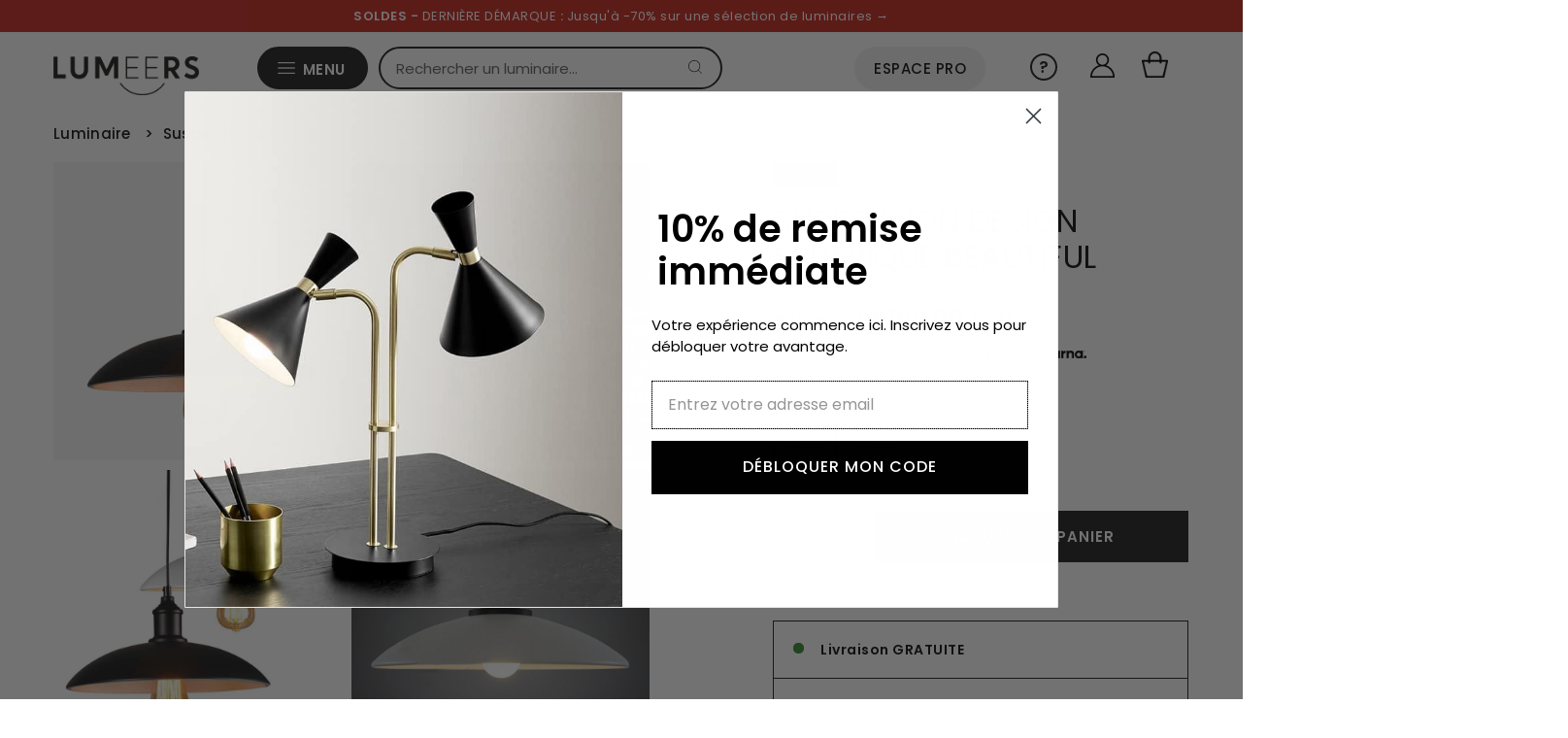

--- FILE ---
content_type: text/html; charset=utf-8
request_url: https://en.lumeers.com/products/suspension-design-spherique-beautiful
body_size: 56056
content:
<!doctype html>
<html lang="fr" class="no-js" lang="fr">
  <head>
    <meta charset="utf-8">
    <meta name="viewport" content="width=device-width,initial-scale=1">
    <meta name="google-site-verification" content="F3UqBEY308BiX-0LJ7REBaGcIxtDQJT1KHxUgW2nQ-4">
    <meta name="p:domain_verify" content="90469f259b58a22352a83a23431fb374"/>
    <meta name="apple-mobile-web-app-capable" content="yes">
    
       
        
          <meta name="theme-color" content="#c72a21"> <!-- Couleur de la barre d'adresse pour Android -->
          <meta name="apple-mobile-web-app-status-bar-style" content="#c72a21"> <!-- Couleur de la barre de statut pour iOS -->
        
       
    
<link rel="shortcut icon" href="//en.lumeers.com/cdn/shop/files/favicon_32x32.jpg?v=1697464079" type="image/png">

        <link rel="canonical" href="https://en.lumeers.com/products/suspension-design-spherique-beautiful">
    <title>Suspension design sphérique beautiful | Lumeers</title>

    
      <meta name="description" content="Livraison GRATUITE : Suspension design sphérique beautiful pour illuminer votre intérieur. Paiements en 3X (sans frais). Commandez maintenant !">
    

    <style>
      @font-face {
  font-family: Poppins;
  font-weight: 400;
  font-style: normal;
  font-display: swap;
  src: url("//en.lumeers.com/cdn/fonts/poppins/poppins_n4.0ba78fa5af9b0e1a374041b3ceaadf0a43b41362.woff2") format("woff2"),
       url("//en.lumeers.com/cdn/fonts/poppins/poppins_n4.214741a72ff2596839fc9760ee7a770386cf16ca.woff") format("woff");
}

      @font-face {
  font-family: Poppins;
  font-weight: 400;
  font-style: normal;
  font-display: swap;
  src: url("//en.lumeers.com/cdn/fonts/poppins/poppins_n4.0ba78fa5af9b0e1a374041b3ceaadf0a43b41362.woff2") format("woff2"),
       url("//en.lumeers.com/cdn/fonts/poppins/poppins_n4.214741a72ff2596839fc9760ee7a770386cf16ca.woff") format("woff");
}

      @font-face {
  font-family: Poppins;
  font-weight: 400;
  font-style: normal;
  font-display: swap;
  src: url("//en.lumeers.com/cdn/fonts/poppins/poppins_n4.0ba78fa5af9b0e1a374041b3ceaadf0a43b41362.woff2") format("woff2"),
       url("//en.lumeers.com/cdn/fonts/poppins/poppins_n4.214741a72ff2596839fc9760ee7a770386cf16ca.woff") format("woff");
}

      @font-face {
  font-family: Poppins;
  font-weight: 700;
  font-style: normal;
  font-display: swap;
  src: url("//en.lumeers.com/cdn/fonts/poppins/poppins_n7.56758dcf284489feb014a026f3727f2f20a54626.woff2") format("woff2"),
       url("//en.lumeers.com/cdn/fonts/poppins/poppins_n7.f34f55d9b3d3205d2cd6f64955ff4b36f0cfd8da.woff") format("woff");
}

      @font-face {
  font-family: Poppins;
  font-weight: 400;
  font-style: italic;
  font-display: swap;
  src: url("//en.lumeers.com/cdn/fonts/poppins/poppins_i4.846ad1e22474f856bd6b81ba4585a60799a9f5d2.woff2") format("woff2"),
       url("//en.lumeers.com/cdn/fonts/poppins/poppins_i4.56b43284e8b52fc64c1fd271f289a39e8477e9ec.woff") format("woff");
}

      @font-face {
  font-family: Poppins;
  font-weight: 700;
  font-style: italic;
  font-display: swap;
  src: url("//en.lumeers.com/cdn/fonts/poppins/poppins_i7.42fd71da11e9d101e1e6c7932199f925f9eea42d.woff2") format("woff2"),
       url("//en.lumeers.com/cdn/fonts/poppins/poppins_i7.ec8499dbd7616004e21155106d13837fff4cf556.woff") format("woff");
}

    </style>
    
    <link rel="preload" href="//en.lumeers.com/cdn/shop/t/68/assets/stylesheet.css?v=38332548408037627011760547085" as="style">
    <link rel="stylesheet" href="//en.lumeers.com/cdn/shop/t/68/assets/stylesheet.css?v=38332548408037627011760547085" type="text/css">

    <!-- content_for_header -->
    <script>window.performance && window.performance.mark && window.performance.mark('shopify.content_for_header.start');</script><meta name="google-site-verification" content="0ARUF4QAKZPruiRMuNd2hM32FudmwWfO8at7OB0AIYw">
<meta name="facebook-domain-verification" content="k5etiq5v3y0q6sr18jrz4vxcxqgzkq">
<meta id="shopify-digital-wallet" name="shopify-digital-wallet" content="/24998120/digital_wallets/dialog">
<meta name="shopify-checkout-api-token" content="544d898b9ffc8c08f75846c80a44e3e2">
<meta id="in-context-paypal-metadata" data-shop-id="24998120" data-venmo-supported="false" data-environment="production" data-locale="fr_FR" data-paypal-v4="true" data-currency="GBP">
<link rel="alternate" hreflang="x-default" href="https://www.lumeers.com/products/suspension-design-spherique-beautiful">
<link rel="alternate" hreflang="fr-DE" href="https://de.lumeers.com/products/suspension-design-spherique-beautiful">
<link rel="alternate" hreflang="fr-GB" href="https://en.lumeers.com/products/suspension-design-spherique-beautiful">
<link rel="alternate" hreflang="fr-ES" href="https://es.lumeers.com/products/suspension-design-spherique-beautiful">
<link rel="alternate" hreflang="fr-IT" href="https://it.lumeers.com/products/suspension-design-spherique-beautiful">
<link rel="alternate" hreflang="fr-PT" href="https://pt.lumeers.com/products/suspension-design-spherique-beautiful">
<link rel="alternate" hreflang="fr-FR" href="https://www.lumeers.com/products/suspension-design-spherique-beautiful">
<link rel="alternate" type="application/json+oembed" href="https://en.lumeers.com/products/suspension-design-spherique-beautiful.oembed">
<script async="async" src="/checkouts/internal/preloads.js?locale=fr-GB"></script>
<link rel="preconnect" href="https://shop.app" crossorigin="anonymous">
<script async="async" src="https://shop.app/checkouts/internal/preloads.js?locale=fr-GB&shop_id=24998120" crossorigin="anonymous"></script>
<script id="apple-pay-shop-capabilities" type="application/json">{"shopId":24998120,"countryCode":"FR","currencyCode":"GBP","merchantCapabilities":["supports3DS"],"merchantId":"gid:\/\/shopify\/Shop\/24998120","merchantName":"Lumeers","requiredBillingContactFields":["postalAddress","email","phone"],"requiredShippingContactFields":["postalAddress","email","phone"],"shippingType":"shipping","supportedNetworks":["visa","masterCard","amex","maestro"],"total":{"type":"pending","label":"Lumeers","amount":"1.00"},"shopifyPaymentsEnabled":true,"supportsSubscriptions":true}</script>
<script id="shopify-features" type="application/json">{"accessToken":"544d898b9ffc8c08f75846c80a44e3e2","betas":["rich-media-storefront-analytics"],"domain":"en.lumeers.com","predictiveSearch":true,"shopId":24998120,"locale":"fr"}</script>
<script>var Shopify = Shopify || {};
Shopify.shop = "test-boutique-lumieres.myshopify.com";
Shopify.locale = "fr";
Shopify.currency = {"active":"GBP","rate":"1.0"};
Shopify.country = "GB";
Shopify.theme = {"name":"2025.3","id":186840187226,"schema_name":"Vantage","schema_version":"8.1","theme_store_id":null,"role":"main"};
Shopify.theme.handle = "null";
Shopify.theme.style = {"id":null,"handle":null};
Shopify.cdnHost = "en.lumeers.com/cdn";
Shopify.routes = Shopify.routes || {};
Shopify.routes.root = "/";</script>
<script type="module">!function(o){(o.Shopify=o.Shopify||{}).modules=!0}(window);</script>
<script>!function(o){function n(){var o=[];function n(){o.push(Array.prototype.slice.apply(arguments))}return n.q=o,n}var t=o.Shopify=o.Shopify||{};t.loadFeatures=n(),t.autoloadFeatures=n()}(window);</script>
<script>
  window.ShopifyPay = window.ShopifyPay || {};
  window.ShopifyPay.apiHost = "shop.app\/pay";
  window.ShopifyPay.redirectState = null;
</script>
<script id="shop-js-analytics" type="application/json">{"pageType":"product"}</script>
<script defer="defer" async type="module" src="//en.lumeers.com/cdn/shopifycloud/shop-js/modules/v2/client.init-shop-cart-sync_DyYWCJny.fr.esm.js"></script>
<script defer="defer" async type="module" src="//en.lumeers.com/cdn/shopifycloud/shop-js/modules/v2/chunk.common_BDBm0ZZC.esm.js"></script>
<script type="module">
  await import("//en.lumeers.com/cdn/shopifycloud/shop-js/modules/v2/client.init-shop-cart-sync_DyYWCJny.fr.esm.js");
await import("//en.lumeers.com/cdn/shopifycloud/shop-js/modules/v2/chunk.common_BDBm0ZZC.esm.js");

  window.Shopify.SignInWithShop?.initShopCartSync?.({"fedCMEnabled":true,"windoidEnabled":true});

</script>
<script>
  window.Shopify = window.Shopify || {};
  if (!window.Shopify.featureAssets) window.Shopify.featureAssets = {};
  window.Shopify.featureAssets['shop-js'] = {"shop-cart-sync":["modules/v2/client.shop-cart-sync_B_Bw5PRo.fr.esm.js","modules/v2/chunk.common_BDBm0ZZC.esm.js"],"init-fed-cm":["modules/v2/client.init-fed-cm_-pdRnAOg.fr.esm.js","modules/v2/chunk.common_BDBm0ZZC.esm.js"],"init-windoid":["modules/v2/client.init-windoid_DnYlFG1h.fr.esm.js","modules/v2/chunk.common_BDBm0ZZC.esm.js"],"shop-cash-offers":["modules/v2/client.shop-cash-offers_C5kHJTSN.fr.esm.js","modules/v2/chunk.common_BDBm0ZZC.esm.js","modules/v2/chunk.modal_CtqKD1z8.esm.js"],"shop-button":["modules/v2/client.shop-button_mcpRJFuh.fr.esm.js","modules/v2/chunk.common_BDBm0ZZC.esm.js"],"init-shop-email-lookup-coordinator":["modules/v2/client.init-shop-email-lookup-coordinator_BCzilhpw.fr.esm.js","modules/v2/chunk.common_BDBm0ZZC.esm.js"],"shop-toast-manager":["modules/v2/client.shop-toast-manager_C_QXj6h0.fr.esm.js","modules/v2/chunk.common_BDBm0ZZC.esm.js"],"shop-login-button":["modules/v2/client.shop-login-button_BEQFZ84Y.fr.esm.js","modules/v2/chunk.common_BDBm0ZZC.esm.js","modules/v2/chunk.modal_CtqKD1z8.esm.js"],"avatar":["modules/v2/client.avatar_BTnouDA3.fr.esm.js"],"init-shop-cart-sync":["modules/v2/client.init-shop-cart-sync_DyYWCJny.fr.esm.js","modules/v2/chunk.common_BDBm0ZZC.esm.js"],"pay-button":["modules/v2/client.pay-button_DsS5m06H.fr.esm.js","modules/v2/chunk.common_BDBm0ZZC.esm.js"],"init-shop-for-new-customer-accounts":["modules/v2/client.init-shop-for-new-customer-accounts_BFJXT-UG.fr.esm.js","modules/v2/client.shop-login-button_BEQFZ84Y.fr.esm.js","modules/v2/chunk.common_BDBm0ZZC.esm.js","modules/v2/chunk.modal_CtqKD1z8.esm.js"],"init-customer-accounts-sign-up":["modules/v2/client.init-customer-accounts-sign-up_QowAcxX2.fr.esm.js","modules/v2/client.shop-login-button_BEQFZ84Y.fr.esm.js","modules/v2/chunk.common_BDBm0ZZC.esm.js","modules/v2/chunk.modal_CtqKD1z8.esm.js"],"shop-follow-button":["modules/v2/client.shop-follow-button_9fzI0NJX.fr.esm.js","modules/v2/chunk.common_BDBm0ZZC.esm.js","modules/v2/chunk.modal_CtqKD1z8.esm.js"],"checkout-modal":["modules/v2/client.checkout-modal_DHwrZ6kr.fr.esm.js","modules/v2/chunk.common_BDBm0ZZC.esm.js","modules/v2/chunk.modal_CtqKD1z8.esm.js"],"init-customer-accounts":["modules/v2/client.init-customer-accounts_BBfGV8Xt.fr.esm.js","modules/v2/client.shop-login-button_BEQFZ84Y.fr.esm.js","modules/v2/chunk.common_BDBm0ZZC.esm.js","modules/v2/chunk.modal_CtqKD1z8.esm.js"],"lead-capture":["modules/v2/client.lead-capture_BFlE4x9y.fr.esm.js","modules/v2/chunk.common_BDBm0ZZC.esm.js","modules/v2/chunk.modal_CtqKD1z8.esm.js"],"shop-login":["modules/v2/client.shop-login_C8y8Opox.fr.esm.js","modules/v2/chunk.common_BDBm0ZZC.esm.js","modules/v2/chunk.modal_CtqKD1z8.esm.js"],"payment-terms":["modules/v2/client.payment-terms_DoIedF_y.fr.esm.js","modules/v2/chunk.common_BDBm0ZZC.esm.js","modules/v2/chunk.modal_CtqKD1z8.esm.js"]};
</script>
<script>(function() {
  var isLoaded = false;
  function asyncLoad() {
    if (isLoaded) return;
    isLoaded = true;
    var urls = ["https:\/\/cdn.weglot.com\/weglot_script_tag.js?shop=test-boutique-lumieres.myshopify.com","https:\/\/pixel.wetracked.io\/test-boutique-lumieres.myshopify.com\/events.js?shop=test-boutique-lumieres.myshopify.com","https:\/\/prod.shop.analytics.kiliba.eu\/shopifyScriptTag.min.js?ts=1768853472\u0026shop=test-boutique-lumieres.myshopify.com","https:\/\/prod.shop.analytics.kiliba.eu\/shopifyPopup.min.js?ts=1768853472\u0026shop=test-boutique-lumieres.myshopify.com"];
    for (var i = 0; i < urls.length; i++) {
      var s = document.createElement('script');
      s.type = 'text/javascript';
      s.async = true;
      s.src = urls[i];
      var x = document.getElementsByTagName('script')[0];
      x.parentNode.insertBefore(s, x);
    }
  };
  if(window.attachEvent) {
    window.attachEvent('onload', asyncLoad);
  } else {
    window.addEventListener('load', asyncLoad, false);
  }
})();</script>
<script id="__st">var __st={"a":24998120,"offset":3600,"reqid":"0312e260-d663-4cf3-bc78-c404619178a2-1768865800","pageurl":"en.lumeers.com\/products\/suspension-design-spherique-beautiful","u":"4d0638e6c390","p":"product","rtyp":"product","rid":1815810703394};</script>
<script>window.ShopifyPaypalV4VisibilityTracking = true;</script>
<script id="captcha-bootstrap">!function(){'use strict';const t='contact',e='account',n='new_comment',o=[[t,t],['blogs',n],['comments',n],[t,'customer']],c=[[e,'customer_login'],[e,'guest_login'],[e,'recover_customer_password'],[e,'create_customer']],r=t=>t.map((([t,e])=>`form[action*='/${t}']:not([data-nocaptcha='true']) input[name='form_type'][value='${e}']`)).join(','),a=t=>()=>t?[...document.querySelectorAll(t)].map((t=>t.form)):[];function s(){const t=[...o],e=r(t);return a(e)}const i='password',u='form_key',d=['recaptcha-v3-token','g-recaptcha-response','h-captcha-response',i],f=()=>{try{return window.sessionStorage}catch{return}},m='__shopify_v',_=t=>t.elements[u];function p(t,e,n=!1){try{const o=window.sessionStorage,c=JSON.parse(o.getItem(e)),{data:r}=function(t){const{data:e,action:n}=t;return t[m]||n?{data:e,action:n}:{data:t,action:n}}(c);for(const[e,n]of Object.entries(r))t.elements[e]&&(t.elements[e].value=n);n&&o.removeItem(e)}catch(o){console.error('form repopulation failed',{error:o})}}const l='form_type',E='cptcha';function T(t){t.dataset[E]=!0}const w=window,h=w.document,L='Shopify',v='ce_forms',y='captcha';let A=!1;((t,e)=>{const n=(g='f06e6c50-85a8-45c8-87d0-21a2b65856fe',I='https://cdn.shopify.com/shopifycloud/storefront-forms-hcaptcha/ce_storefront_forms_captcha_hcaptcha.v1.5.2.iife.js',D={infoText:'Protégé par hCaptcha',privacyText:'Confidentialité',termsText:'Conditions'},(t,e,n)=>{const o=w[L][v],c=o.bindForm;if(c)return c(t,g,e,D).then(n);var r;o.q.push([[t,g,e,D],n]),r=I,A||(h.body.append(Object.assign(h.createElement('script'),{id:'captcha-provider',async:!0,src:r})),A=!0)});var g,I,D;w[L]=w[L]||{},w[L][v]=w[L][v]||{},w[L][v].q=[],w[L][y]=w[L][y]||{},w[L][y].protect=function(t,e){n(t,void 0,e),T(t)},Object.freeze(w[L][y]),function(t,e,n,w,h,L){const[v,y,A,g]=function(t,e,n){const i=e?o:[],u=t?c:[],d=[...i,...u],f=r(d),m=r(i),_=r(d.filter((([t,e])=>n.includes(e))));return[a(f),a(m),a(_),s()]}(w,h,L),I=t=>{const e=t.target;return e instanceof HTMLFormElement?e:e&&e.form},D=t=>v().includes(t);t.addEventListener('submit',(t=>{const e=I(t);if(!e)return;const n=D(e)&&!e.dataset.hcaptchaBound&&!e.dataset.recaptchaBound,o=_(e),c=g().includes(e)&&(!o||!o.value);(n||c)&&t.preventDefault(),c&&!n&&(function(t){try{if(!f())return;!function(t){const e=f();if(!e)return;const n=_(t);if(!n)return;const o=n.value;o&&e.removeItem(o)}(t);const e=Array.from(Array(32),(()=>Math.random().toString(36)[2])).join('');!function(t,e){_(t)||t.append(Object.assign(document.createElement('input'),{type:'hidden',name:u})),t.elements[u].value=e}(t,e),function(t,e){const n=f();if(!n)return;const o=[...t.querySelectorAll(`input[type='${i}']`)].map((({name:t})=>t)),c=[...d,...o],r={};for(const[a,s]of new FormData(t).entries())c.includes(a)||(r[a]=s);n.setItem(e,JSON.stringify({[m]:1,action:t.action,data:r}))}(t,e)}catch(e){console.error('failed to persist form',e)}}(e),e.submit())}));const S=(t,e)=>{t&&!t.dataset[E]&&(n(t,e.some((e=>e===t))),T(t))};for(const o of['focusin','change'])t.addEventListener(o,(t=>{const e=I(t);D(e)&&S(e,y())}));const B=e.get('form_key'),M=e.get(l),P=B&&M;t.addEventListener('DOMContentLoaded',(()=>{const t=y();if(P)for(const e of t)e.elements[l].value===M&&p(e,B);[...new Set([...A(),...v().filter((t=>'true'===t.dataset.shopifyCaptcha))])].forEach((e=>S(e,t)))}))}(h,new URLSearchParams(w.location.search),n,t,e,['guest_login'])})(!0,!0)}();</script>
<script integrity="sha256-4kQ18oKyAcykRKYeNunJcIwy7WH5gtpwJnB7kiuLZ1E=" data-source-attribution="shopify.loadfeatures" defer="defer" src="//en.lumeers.com/cdn/shopifycloud/storefront/assets/storefront/load_feature-a0a9edcb.js" crossorigin="anonymous"></script>
<script crossorigin="anonymous" defer="defer" src="//en.lumeers.com/cdn/shopifycloud/storefront/assets/shopify_pay/storefront-65b4c6d7.js?v=20250812"></script>
<script data-source-attribution="shopify.dynamic_checkout.dynamic.init">var Shopify=Shopify||{};Shopify.PaymentButton=Shopify.PaymentButton||{isStorefrontPortableWallets:!0,init:function(){window.Shopify.PaymentButton.init=function(){};var t=document.createElement("script");t.src="https://en.lumeers.com/cdn/shopifycloud/portable-wallets/latest/portable-wallets.fr.js",t.type="module",document.head.appendChild(t)}};
</script>
<script data-source-attribution="shopify.dynamic_checkout.buyer_consent">
  function portableWalletsHideBuyerConsent(e){var t=document.getElementById("shopify-buyer-consent"),n=document.getElementById("shopify-subscription-policy-button");t&&n&&(t.classList.add("hidden"),t.setAttribute("aria-hidden","true"),n.removeEventListener("click",e))}function portableWalletsShowBuyerConsent(e){var t=document.getElementById("shopify-buyer-consent"),n=document.getElementById("shopify-subscription-policy-button");t&&n&&(t.classList.remove("hidden"),t.removeAttribute("aria-hidden"),n.addEventListener("click",e))}window.Shopify?.PaymentButton&&(window.Shopify.PaymentButton.hideBuyerConsent=portableWalletsHideBuyerConsent,window.Shopify.PaymentButton.showBuyerConsent=portableWalletsShowBuyerConsent);
</script>
<script data-source-attribution="shopify.dynamic_checkout.cart.bootstrap">document.addEventListener("DOMContentLoaded",(function(){function t(){return document.querySelector("shopify-accelerated-checkout-cart, shopify-accelerated-checkout")}if(t())Shopify.PaymentButton.init();else{new MutationObserver((function(e,n){t()&&(Shopify.PaymentButton.init(),n.disconnect())})).observe(document.body,{childList:!0,subtree:!0})}}));
</script>
<link id="shopify-accelerated-checkout-styles" rel="stylesheet" media="screen" href="https://en.lumeers.com/cdn/shopifycloud/portable-wallets/latest/accelerated-checkout-backwards-compat.css" crossorigin="anonymous">
<style id="shopify-accelerated-checkout-cart">
        #shopify-buyer-consent {
  margin-top: 1em;
  display: inline-block;
  width: 100%;
}

#shopify-buyer-consent.hidden {
  display: none;
}

#shopify-subscription-policy-button {
  background: none;
  border: none;
  padding: 0;
  text-decoration: underline;
  font-size: inherit;
  cursor: pointer;
}

#shopify-subscription-policy-button::before {
  box-shadow: none;
}

      </style>

<script>window.performance && window.performance.mark && window.performance.mark('shopify.content_for_header.end');</script>
    <!-- fin -->
    
    

    <link rel="alternate" hreflang="fr" href="https://en.lumeers.com/products/suspension-design-spherique-beautiful">

<link rel="alternate" hreflang="en" href="https://en.lumeers.com/products/suspension-design-spherique-beautiful">
<link rel="alternate" hreflang="es" href="https://es.lumeers.com/products/suspension-design-spherique-beautiful">




    <script type="application/ld+json">
      {
        "@context": "https://schema.org",
        "@type": "Organization",
        "url": "https://www.lumeers.com",
        "logo": "https://cdn.shopify.com/s/files/1/2499/8120/files/Lumeers_logo_7aa195fb-31b1-4d2d-a9a8-6976e00c1b8d_600x.png?v=1630559563"
      }
    </script>

    <style data-shopify>
:root {
    --main-family: Poppins;
    --main-weight: 400;
    --main-style: normal;
    --nav-family: Poppins;
    --nav-weight: 400;
    --nav-style: normal;
    --heading-family: Poppins;
    --heading-weight: 400;
    --heading-style: 400;

    --font-size: 14px;
    --h1-size: 32px;
    --h2-size: 29px;
    --h3-size: 21px;
    --nav-size: 14px;
    --supersize-h3: calc(21px * 2);

    --section-title-border: bottom-only-short;
    --heading-border-weight: 1px;

    --announcement-bar-background: #4b4b4b;
    --announcement-bar-text-color: #ffffff;
    --top-bar-links-active: #111111;
    --top-bar-links-bg-active: #ffffff;
    --header-wrapper-background: #ffffff;
    --logo-color: #333333;
    --header-text-color: #202020;
    --navigation: #ffffff;
    --nav-color: #111111;
    --background: #ffffff;
    --text-color: #111111;
    --dotted-color: #dddddd;
    --sale-color: #c72a21;
    --button-color: #111111;
    --button-text: #ffffff;
    --button-hover: #2b2b2b;
    --secondary-button-color: #111111;
    --secondary-button-text: #ffffff;
    --secondary-button-hover: #2b2b2b;
    --directional-background: #111111;
    --directional-color: #ffffff;
    --directional-hover-background: #2b2b2b;
    --swatch-width: 40px;
    --swatch-height: 34px;
    --swatch-tooltip-left: -28px;
    --footer-background: #aaaaac;
    --footer-text-color: #111111;
    --cs1-color: #111111;
    --cs1-background: #ffffff;
    --cs2-color: #111111;
    --cs2-background: #efefef;
    --cs3-color: #ffffff;
    --cs3-background: #111111;
    --keyboard-focus: #000000;
    --focus-border-style: dotted;
    --focus-border-weight: 1px;
    --section-padding: 50px;
    --grid-text-alignment: left;
    --posted-color: #444444;
    --article-title-color: #808080;
    --article-caption-color: ;
    --close-color: #000000;
    --text-color-darken-30: #000000;
    --thumbnail-outline-color: #777777;
    --select-arrow-bg: url(//en.lumeers.com/cdn/shop/t/68/assets/select-arrow.png?v=112595941721225094991760532271);
    --free-shipping-bg: #000000;
    --free-shipping-text: #fff;
    --color-filter-size: 26px;

    --error-msg-dark: #e81000;
    --error-msg-light: #ffeae8;
    --success-msg-dark: #007f5f;
    --success-msg-light: #e5fff8;

    --color-body-text: var(--text-color);
    --color-body: var(--background);
    --color-bg: var(--background);

    --star-active: rgb(17, 17, 17);
    --star-inactive: rgb(145, 145, 145);
  }
  @media (max-width: 740px) {
    :root {
      --font-size: calc(14px - (14px * 0.15));
      --nav-size: calc(14px - (14px * 0.15));
      --h1-size: calc(32px - (32px * 0.15));
      --h2-size: calc(29px - (29px * 0.15));
      --h3-size: calc(21px - (21px * 0.15));
      --supersize-h3: calc(21px * 1.5);
    }
  }
</style>



    


    <!-- Establish early connection to external domains -->
    <link rel="preconnect" href="https://cdn.shopify.com" crossorigin>
    <link rel="preconnect" href="https://fonts.shopify.com" crossorigin>
    <link rel="preconnect" href="https://monorail-edge.shopifysvc.com">
    <link rel="preconnect" href="//ajax.googleapis.com" crossorigin>

    <!-- Preload onDomain stylesheets and script libraries -->
    <link rel="preload" as="font" href="//en.lumeers.com/cdn/fonts/poppins/poppins_n4.0ba78fa5af9b0e1a374041b3ceaadf0a43b41362.woff2" type="font/woff2" crossorigin>
    <link rel="preload" as="font" href="//en.lumeers.com/cdn/fonts/poppins/poppins_n4.0ba78fa5af9b0e1a374041b3ceaadf0a43b41362.woff2" type="font/woff2" crossorigin>
    <link rel="preload" as="font" href="//en.lumeers.com/cdn/fonts/poppins/poppins_n4.0ba78fa5af9b0e1a374041b3ceaadf0a43b41362.woff2" type="font/woff2" crossorigin>
    <link rel="preload" href="//en.lumeers.com/cdn/shop/t/68/assets/eventemitter3.min.js?v=27939738353326123541760532271" as="script">
    <link rel="preload" href="//en.lumeers.com/cdn/shop/t/68/assets/theme.min.js?v=108391312192609421441760532271" as="script">
    <link rel="preload" href="//en.lumeers.com/cdn/shopifycloud/storefront/assets/themes_support/option_selection-b017cd28.js" as="script">

    

    <script src="//en.lumeers.com/cdn/shop/t/68/assets/eventemitter3.min.js?v=27939738353326123541760532271" defer></script>
    <script src="//en.lumeers.com/cdn/shop/t/68/assets/theme.min.js?v=108391312192609421441760532271" defer></script>
    
    

    <script src="//en.lumeers.com/cdn/shopifycloud/storefront/assets/themes_support/option_selection-b017cd28.js" defer></script>

    
 <script type="application/ld+json">
   {
     "@context": "https://schema.org",
     "@type": "Product",
     "aggregateRating": {
    "@type": "AggregateRating",
    "ratingValue": "5",
    "reviewCount": "1"
}, 
     "id": "suspension-design-spherique-beautiful",
     "url": "//products/suspension-design-spherique-beautiful",
     "image": "//en.lumeers.com/cdn/shop/products/suspension-design-spherique-beautiful_0b0167f6-32ee-4ada-a409-a0ad6d40a8f1_1024x.jpg?v=1632794136",
     "name": "Suspension design sphérique Beautiful",
     
     "description": "Découvrez Suspension design sphérique Beautiful pour illuminer votre intérieur.","sku": "3466476-black-style","offers": {
       "@type": "Offer",
       "price": "169",
       "priceCurrency": "GBP",
       "availability": "http://schema.org/InStock",
       "priceValidUntil": "2030-01-01",
       "url": "/products/suspension-design-spherique-beautiful",
        "shippingDetails": {
          "@type": "OfferShippingDetails",
          "shippingRate": {
            "@type": "MonetaryAmount",
            "value": "0",
            "currency": "EUR"
          },
          "shippingDestination": [
            {
              "@type": "DefinedRegion",
              "addressCountry": "FR",
              "addressRegion": ["FR"]
            }
          ]
        }
     }
   }
 </script>



    <meta name="p:domain_verify" content="876f93029e1dd4863b6e79273c47de49">
    <meta name="p:domain_verify" content="89d624a8ada214c90945ac2406ac9706">

    <style>
      .img-ctn {
        position: absolute;
        left: 0;
        top: 0;
        height: 100%;
        width: 100% !important;
      }
    </style>
    
  
  
  <!-- Swiper CSS -->
  <link rel="stylesheet" href="https://cdn.jsdelivr.net/npm/swiper@11/swiper-bundle.min.css" />
  

<!-- BEGIN app block: shopify://apps/klaviyo-email-marketing-sms/blocks/klaviyo-onsite-embed/2632fe16-c075-4321-a88b-50b567f42507 -->












  <script async src="https://static.klaviyo.com/onsite/js/XNsA2P/klaviyo.js?company_id=XNsA2P"></script>
  <script>!function(){if(!window.klaviyo){window._klOnsite=window._klOnsite||[];try{window.klaviyo=new Proxy({},{get:function(n,i){return"push"===i?function(){var n;(n=window._klOnsite).push.apply(n,arguments)}:function(){for(var n=arguments.length,o=new Array(n),w=0;w<n;w++)o[w]=arguments[w];var t="function"==typeof o[o.length-1]?o.pop():void 0,e=new Promise((function(n){window._klOnsite.push([i].concat(o,[function(i){t&&t(i),n(i)}]))}));return e}}})}catch(n){window.klaviyo=window.klaviyo||[],window.klaviyo.push=function(){var n;(n=window._klOnsite).push.apply(n,arguments)}}}}();</script>

  
    <script id="viewed_product">
      if (item == null) {
        var _learnq = _learnq || [];

        var MetafieldReviews = null
        var MetafieldYotpoRating = null
        var MetafieldYotpoCount = null
        var MetafieldLooxRating = null
        var MetafieldLooxCount = null
        var okendoProduct = null
        var okendoProductReviewCount = null
        var okendoProductReviewAverageValue = null
        try {
          // The following fields are used for Customer Hub recently viewed in order to add reviews.
          // This information is not part of __kla_viewed. Instead, it is part of __kla_viewed_reviewed_items
          MetafieldReviews = {};
          MetafieldYotpoRating = null
          MetafieldYotpoCount = null
          MetafieldLooxRating = null
          MetafieldLooxCount = null

          okendoProduct = null
          // If the okendo metafield is not legacy, it will error, which then requires the new json formatted data
          if (okendoProduct && 'error' in okendoProduct) {
            okendoProduct = null
          }
          okendoProductReviewCount = okendoProduct ? okendoProduct.reviewCount : null
          okendoProductReviewAverageValue = okendoProduct ? okendoProduct.reviewAverageValue : null
        } catch (error) {
          console.error('Error in Klaviyo onsite reviews tracking:', error);
        }

        var item = {
          Name: "Suspension design sphérique Beautiful",
          ProductID: 1815810703394,
          Categories: ["Best Selling Products","Black Friday","Black Friday luminaires","Cuisine","Design","French Days","French Days luminaires","Luminaire","Luminaire cuisine","Luminaire d'intérieur","Luminaire design","Luminaire salle à manger","Luminaire salon","Newest Products","Nouveautés luminaires","Nouveautés suspensions","Produits indisponibles","Promotion (collection-sidebar-menu)","Salle à manger","Salon","Single Day","Single Day luminaires","Soldes","Soldes luminaires","Soldes suspensions","Suspension","Suspension blanche","Suspension cuisine","Suspension design","Suspension noire","Suspension salle à manger","Suspension salon","Ventes privées","Ventes Privées luminaires"],
          ImageURL: "https://en.lumeers.com/cdn/shop/products/suspension-design-spherique-beautiful_0b0167f6-32ee-4ada-a409-a0ad6d40a8f1_grande.jpg?v=1632794136",
          URL: "https://en.lumeers.com/products/suspension-design-spherique-beautiful",
          Brand: "Lumeers",
          Price: "£169.00",
          Value: "169.00",
          CompareAtPrice: "£189.00"
        };
        _learnq.push(['track', 'Viewed Product', item]);
        _learnq.push(['trackViewedItem', {
          Title: item.Name,
          ItemId: item.ProductID,
          Categories: item.Categories,
          ImageUrl: item.ImageURL,
          Url: item.URL,
          Metadata: {
            Brand: item.Brand,
            Price: item.Price,
            Value: item.Value,
            CompareAtPrice: item.CompareAtPrice
          },
          metafields:{
            reviews: MetafieldReviews,
            yotpo:{
              rating: MetafieldYotpoRating,
              count: MetafieldYotpoCount,
            },
            loox:{
              rating: MetafieldLooxRating,
              count: MetafieldLooxCount,
            },
            okendo: {
              rating: okendoProductReviewAverageValue,
              count: okendoProductReviewCount,
            }
          }
        }]);
      }
    </script>
  




  <script>
    window.klaviyoReviewsProductDesignMode = false
  </script>







<!-- END app block --><!-- BEGIN app block: shopify://apps/gorgias-live-chat-helpdesk/blocks/gorgias/a66db725-7b96-4e3f-916e-6c8e6f87aaaa -->
<script defer data-gorgias-loader-chat src="https://config.gorgias.chat/bundle-loader/shopify/test-boutique-lumieres.myshopify.com"></script>


<script defer data-gorgias-loader-convert  src="https://cdn.9gtb.com/loader.js"></script>


<script defer data-gorgias-loader-mailto-replace  src="https://config.gorgias.help/api/contact-forms/replace-mailto-script.js?shopName=test-boutique-lumieres"></script>


<!-- END app block --><!-- BEGIN app block: shopify://apps/pagefly-page-builder/blocks/app-embed/83e179f7-59a0-4589-8c66-c0dddf959200 -->

<!-- BEGIN app snippet: pagefly-cro-ab-testing-main -->







<script>
  ;(function () {
    const url = new URL(window.location)
    const viewParam = url.searchParams.get('view')
    if (viewParam && viewParam.includes('variant-pf-')) {
      url.searchParams.set('pf_v', viewParam)
      url.searchParams.delete('view')
      window.history.replaceState({}, '', url)
    }
  })()
</script>



<script type='module'>
  
  window.PAGEFLY_CRO = window.PAGEFLY_CRO || {}

  window.PAGEFLY_CRO['data_debug'] = {
    original_template_suffix: "all_products",
    allow_ab_test: false,
    ab_test_start_time: 0,
    ab_test_end_time: 0,
    today_date_time: 1768865801000,
  }
  window.PAGEFLY_CRO['GA4'] = { enabled: false}
</script>

<!-- END app snippet -->








  <script src='https://cdn.shopify.com/extensions/019bb4f9-aed6-78a3-be91-e9d44663e6bf/pagefly-page-builder-215/assets/pagefly-helper.js' defer='defer'></script>

  <script src='https://cdn.shopify.com/extensions/019bb4f9-aed6-78a3-be91-e9d44663e6bf/pagefly-page-builder-215/assets/pagefly-general-helper.js' defer='defer'></script>

  <script src='https://cdn.shopify.com/extensions/019bb4f9-aed6-78a3-be91-e9d44663e6bf/pagefly-page-builder-215/assets/pagefly-snap-slider.js' defer='defer'></script>

  <script src='https://cdn.shopify.com/extensions/019bb4f9-aed6-78a3-be91-e9d44663e6bf/pagefly-page-builder-215/assets/pagefly-slideshow-v3.js' defer='defer'></script>

  <script src='https://cdn.shopify.com/extensions/019bb4f9-aed6-78a3-be91-e9d44663e6bf/pagefly-page-builder-215/assets/pagefly-slideshow-v4.js' defer='defer'></script>

  <script src='https://cdn.shopify.com/extensions/019bb4f9-aed6-78a3-be91-e9d44663e6bf/pagefly-page-builder-215/assets/pagefly-glider.js' defer='defer'></script>

  <script src='https://cdn.shopify.com/extensions/019bb4f9-aed6-78a3-be91-e9d44663e6bf/pagefly-page-builder-215/assets/pagefly-slideshow-v1-v2.js' defer='defer'></script>

  <script src='https://cdn.shopify.com/extensions/019bb4f9-aed6-78a3-be91-e9d44663e6bf/pagefly-page-builder-215/assets/pagefly-product-media.js' defer='defer'></script>

  <script src='https://cdn.shopify.com/extensions/019bb4f9-aed6-78a3-be91-e9d44663e6bf/pagefly-page-builder-215/assets/pagefly-product.js' defer='defer'></script>


<script id='pagefly-helper-data' type='application/json'>
  {
    "page_optimization": {
      "assets_prefetching": false
    },
    "elements_asset_mapper": {
      "Accordion": "https://cdn.shopify.com/extensions/019bb4f9-aed6-78a3-be91-e9d44663e6bf/pagefly-page-builder-215/assets/pagefly-accordion.js",
      "Accordion3": "https://cdn.shopify.com/extensions/019bb4f9-aed6-78a3-be91-e9d44663e6bf/pagefly-page-builder-215/assets/pagefly-accordion3.js",
      "CountDown": "https://cdn.shopify.com/extensions/019bb4f9-aed6-78a3-be91-e9d44663e6bf/pagefly-page-builder-215/assets/pagefly-countdown.js",
      "GMap1": "https://cdn.shopify.com/extensions/019bb4f9-aed6-78a3-be91-e9d44663e6bf/pagefly-page-builder-215/assets/pagefly-gmap.js",
      "GMap2": "https://cdn.shopify.com/extensions/019bb4f9-aed6-78a3-be91-e9d44663e6bf/pagefly-page-builder-215/assets/pagefly-gmap.js",
      "GMapBasicV2": "https://cdn.shopify.com/extensions/019bb4f9-aed6-78a3-be91-e9d44663e6bf/pagefly-page-builder-215/assets/pagefly-gmap.js",
      "GMapAdvancedV2": "https://cdn.shopify.com/extensions/019bb4f9-aed6-78a3-be91-e9d44663e6bf/pagefly-page-builder-215/assets/pagefly-gmap.js",
      "HTML.Video": "https://cdn.shopify.com/extensions/019bb4f9-aed6-78a3-be91-e9d44663e6bf/pagefly-page-builder-215/assets/pagefly-htmlvideo.js",
      "HTML.Video2": "https://cdn.shopify.com/extensions/019bb4f9-aed6-78a3-be91-e9d44663e6bf/pagefly-page-builder-215/assets/pagefly-htmlvideo2.js",
      "HTML.Video3": "https://cdn.shopify.com/extensions/019bb4f9-aed6-78a3-be91-e9d44663e6bf/pagefly-page-builder-215/assets/pagefly-htmlvideo2.js",
      "BackgroundVideo": "https://cdn.shopify.com/extensions/019bb4f9-aed6-78a3-be91-e9d44663e6bf/pagefly-page-builder-215/assets/pagefly-htmlvideo2.js",
      "Instagram": "https://cdn.shopify.com/extensions/019bb4f9-aed6-78a3-be91-e9d44663e6bf/pagefly-page-builder-215/assets/pagefly-instagram.js",
      "Instagram2": "https://cdn.shopify.com/extensions/019bb4f9-aed6-78a3-be91-e9d44663e6bf/pagefly-page-builder-215/assets/pagefly-instagram.js",
      "Insta3": "https://cdn.shopify.com/extensions/019bb4f9-aed6-78a3-be91-e9d44663e6bf/pagefly-page-builder-215/assets/pagefly-instagram3.js",
      "Tabs": "https://cdn.shopify.com/extensions/019bb4f9-aed6-78a3-be91-e9d44663e6bf/pagefly-page-builder-215/assets/pagefly-tab.js",
      "Tabs3": "https://cdn.shopify.com/extensions/019bb4f9-aed6-78a3-be91-e9d44663e6bf/pagefly-page-builder-215/assets/pagefly-tab3.js",
      "ProductBox": "https://cdn.shopify.com/extensions/019bb4f9-aed6-78a3-be91-e9d44663e6bf/pagefly-page-builder-215/assets/pagefly-cart.js",
      "FBPageBox2": "https://cdn.shopify.com/extensions/019bb4f9-aed6-78a3-be91-e9d44663e6bf/pagefly-page-builder-215/assets/pagefly-facebook.js",
      "FBLikeButton2": "https://cdn.shopify.com/extensions/019bb4f9-aed6-78a3-be91-e9d44663e6bf/pagefly-page-builder-215/assets/pagefly-facebook.js",
      "TwitterFeed2": "https://cdn.shopify.com/extensions/019bb4f9-aed6-78a3-be91-e9d44663e6bf/pagefly-page-builder-215/assets/pagefly-twitter.js",
      "Paragraph4": "https://cdn.shopify.com/extensions/019bb4f9-aed6-78a3-be91-e9d44663e6bf/pagefly-page-builder-215/assets/pagefly-paragraph4.js",

      "AliReviews": "https://cdn.shopify.com/extensions/019bb4f9-aed6-78a3-be91-e9d44663e6bf/pagefly-page-builder-215/assets/pagefly-3rd-elements.js",
      "BackInStock": "https://cdn.shopify.com/extensions/019bb4f9-aed6-78a3-be91-e9d44663e6bf/pagefly-page-builder-215/assets/pagefly-3rd-elements.js",
      "GloboBackInStock": "https://cdn.shopify.com/extensions/019bb4f9-aed6-78a3-be91-e9d44663e6bf/pagefly-page-builder-215/assets/pagefly-3rd-elements.js",
      "GrowaveWishlist": "https://cdn.shopify.com/extensions/019bb4f9-aed6-78a3-be91-e9d44663e6bf/pagefly-page-builder-215/assets/pagefly-3rd-elements.js",
      "InfiniteOptionsShopPad": "https://cdn.shopify.com/extensions/019bb4f9-aed6-78a3-be91-e9d44663e6bf/pagefly-page-builder-215/assets/pagefly-3rd-elements.js",
      "InkybayProductPersonalizer": "https://cdn.shopify.com/extensions/019bb4f9-aed6-78a3-be91-e9d44663e6bf/pagefly-page-builder-215/assets/pagefly-3rd-elements.js",
      "LimeSpot": "https://cdn.shopify.com/extensions/019bb4f9-aed6-78a3-be91-e9d44663e6bf/pagefly-page-builder-215/assets/pagefly-3rd-elements.js",
      "Loox": "https://cdn.shopify.com/extensions/019bb4f9-aed6-78a3-be91-e9d44663e6bf/pagefly-page-builder-215/assets/pagefly-3rd-elements.js",
      "Opinew": "https://cdn.shopify.com/extensions/019bb4f9-aed6-78a3-be91-e9d44663e6bf/pagefly-page-builder-215/assets/pagefly-3rd-elements.js",
      "Powr": "https://cdn.shopify.com/extensions/019bb4f9-aed6-78a3-be91-e9d44663e6bf/pagefly-page-builder-215/assets/pagefly-3rd-elements.js",
      "ProductReviews": "https://cdn.shopify.com/extensions/019bb4f9-aed6-78a3-be91-e9d44663e6bf/pagefly-page-builder-215/assets/pagefly-3rd-elements.js",
      "PushOwl": "https://cdn.shopify.com/extensions/019bb4f9-aed6-78a3-be91-e9d44663e6bf/pagefly-page-builder-215/assets/pagefly-3rd-elements.js",
      "ReCharge": "https://cdn.shopify.com/extensions/019bb4f9-aed6-78a3-be91-e9d44663e6bf/pagefly-page-builder-215/assets/pagefly-3rd-elements.js",
      "Rivyo": "https://cdn.shopify.com/extensions/019bb4f9-aed6-78a3-be91-e9d44663e6bf/pagefly-page-builder-215/assets/pagefly-3rd-elements.js",
      "TrackingMore": "https://cdn.shopify.com/extensions/019bb4f9-aed6-78a3-be91-e9d44663e6bf/pagefly-page-builder-215/assets/pagefly-3rd-elements.js",
      "Vitals": "https://cdn.shopify.com/extensions/019bb4f9-aed6-78a3-be91-e9d44663e6bf/pagefly-page-builder-215/assets/pagefly-3rd-elements.js",
      "Wiser": "https://cdn.shopify.com/extensions/019bb4f9-aed6-78a3-be91-e9d44663e6bf/pagefly-page-builder-215/assets/pagefly-3rd-elements.js"
    },
    "custom_elements_mapper": {
      "pf-click-action-element": "https://cdn.shopify.com/extensions/019bb4f9-aed6-78a3-be91-e9d44663e6bf/pagefly-page-builder-215/assets/pagefly-click-action-element.js",
      "pf-dialog-element": "https://cdn.shopify.com/extensions/019bb4f9-aed6-78a3-be91-e9d44663e6bf/pagefly-page-builder-215/assets/pagefly-dialog-element.js"
    }
  }
</script>


<!-- END app block --><!-- BEGIN app block: shopify://apps/weglot-translate-your-store/blocks/weglot/3097482a-fafe-42ff-bc33-ea19e35c4a20 -->





  


<!--Start Weglot Script-->
<script src="https://cdn.weglot.com/weglot.min.js?api_key=" async></script>
<!--End Weglot Script-->

<!-- END app block --><script src="https://cdn.shopify.com/extensions/019bb158-f4e7-725f-a600-ef9c348de641/theme-app-extension-245/assets/alireviews.min.js" type="text/javascript" defer="defer"></script>
<script src="https://cdn.shopify.com/extensions/019bb158-f4e7-725f-a600-ef9c348de641/theme-app-extension-245/assets/alireviews-box.min.js" type="text/javascript" defer="defer"></script>
<link href="https://monorail-edge.shopifysvc.com" rel="dns-prefetch">
<script>(function(){if ("sendBeacon" in navigator && "performance" in window) {try {var session_token_from_headers = performance.getEntriesByType('navigation')[0].serverTiming.find(x => x.name == '_s').description;} catch {var session_token_from_headers = undefined;}var session_cookie_matches = document.cookie.match(/_shopify_s=([^;]*)/);var session_token_from_cookie = session_cookie_matches && session_cookie_matches.length === 2 ? session_cookie_matches[1] : "";var session_token = session_token_from_headers || session_token_from_cookie || "";function handle_abandonment_event(e) {var entries = performance.getEntries().filter(function(entry) {return /monorail-edge.shopifysvc.com/.test(entry.name);});if (!window.abandonment_tracked && entries.length === 0) {window.abandonment_tracked = true;var currentMs = Date.now();var navigation_start = performance.timing.navigationStart;var payload = {shop_id: 24998120,url: window.location.href,navigation_start,duration: currentMs - navigation_start,session_token,page_type: "product"};window.navigator.sendBeacon("https://monorail-edge.shopifysvc.com/v1/produce", JSON.stringify({schema_id: "online_store_buyer_site_abandonment/1.1",payload: payload,metadata: {event_created_at_ms: currentMs,event_sent_at_ms: currentMs}}));}}window.addEventListener('pagehide', handle_abandonment_event);}}());</script>
<script id="web-pixels-manager-setup">(function e(e,d,r,n,o){if(void 0===o&&(o={}),!Boolean(null===(a=null===(i=window.Shopify)||void 0===i?void 0:i.analytics)||void 0===a?void 0:a.replayQueue)){var i,a;window.Shopify=window.Shopify||{};var t=window.Shopify;t.analytics=t.analytics||{};var s=t.analytics;s.replayQueue=[],s.publish=function(e,d,r){return s.replayQueue.push([e,d,r]),!0};try{self.performance.mark("wpm:start")}catch(e){}var l=function(){var e={modern:/Edge?\/(1{2}[4-9]|1[2-9]\d|[2-9]\d{2}|\d{4,})\.\d+(\.\d+|)|Firefox\/(1{2}[4-9]|1[2-9]\d|[2-9]\d{2}|\d{4,})\.\d+(\.\d+|)|Chrom(ium|e)\/(9{2}|\d{3,})\.\d+(\.\d+|)|(Maci|X1{2}).+ Version\/(15\.\d+|(1[6-9]|[2-9]\d|\d{3,})\.\d+)([,.]\d+|)( \(\w+\)|)( Mobile\/\w+|) Safari\/|Chrome.+OPR\/(9{2}|\d{3,})\.\d+\.\d+|(CPU[ +]OS|iPhone[ +]OS|CPU[ +]iPhone|CPU IPhone OS|CPU iPad OS)[ +]+(15[._]\d+|(1[6-9]|[2-9]\d|\d{3,})[._]\d+)([._]\d+|)|Android:?[ /-](13[3-9]|1[4-9]\d|[2-9]\d{2}|\d{4,})(\.\d+|)(\.\d+|)|Android.+Firefox\/(13[5-9]|1[4-9]\d|[2-9]\d{2}|\d{4,})\.\d+(\.\d+|)|Android.+Chrom(ium|e)\/(13[3-9]|1[4-9]\d|[2-9]\d{2}|\d{4,})\.\d+(\.\d+|)|SamsungBrowser\/([2-9]\d|\d{3,})\.\d+/,legacy:/Edge?\/(1[6-9]|[2-9]\d|\d{3,})\.\d+(\.\d+|)|Firefox\/(5[4-9]|[6-9]\d|\d{3,})\.\d+(\.\d+|)|Chrom(ium|e)\/(5[1-9]|[6-9]\d|\d{3,})\.\d+(\.\d+|)([\d.]+$|.*Safari\/(?![\d.]+ Edge\/[\d.]+$))|(Maci|X1{2}).+ Version\/(10\.\d+|(1[1-9]|[2-9]\d|\d{3,})\.\d+)([,.]\d+|)( \(\w+\)|)( Mobile\/\w+|) Safari\/|Chrome.+OPR\/(3[89]|[4-9]\d|\d{3,})\.\d+\.\d+|(CPU[ +]OS|iPhone[ +]OS|CPU[ +]iPhone|CPU IPhone OS|CPU iPad OS)[ +]+(10[._]\d+|(1[1-9]|[2-9]\d|\d{3,})[._]\d+)([._]\d+|)|Android:?[ /-](13[3-9]|1[4-9]\d|[2-9]\d{2}|\d{4,})(\.\d+|)(\.\d+|)|Mobile Safari.+OPR\/([89]\d|\d{3,})\.\d+\.\d+|Android.+Firefox\/(13[5-9]|1[4-9]\d|[2-9]\d{2}|\d{4,})\.\d+(\.\d+|)|Android.+Chrom(ium|e)\/(13[3-9]|1[4-9]\d|[2-9]\d{2}|\d{4,})\.\d+(\.\d+|)|Android.+(UC? ?Browser|UCWEB|U3)[ /]?(15\.([5-9]|\d{2,})|(1[6-9]|[2-9]\d|\d{3,})\.\d+)\.\d+|SamsungBrowser\/(5\.\d+|([6-9]|\d{2,})\.\d+)|Android.+MQ{2}Browser\/(14(\.(9|\d{2,})|)|(1[5-9]|[2-9]\d|\d{3,})(\.\d+|))(\.\d+|)|K[Aa][Ii]OS\/(3\.\d+|([4-9]|\d{2,})\.\d+)(\.\d+|)/},d=e.modern,r=e.legacy,n=navigator.userAgent;return n.match(d)?"modern":n.match(r)?"legacy":"unknown"}(),u="modern"===l?"modern":"legacy",c=(null!=n?n:{modern:"",legacy:""})[u],f=function(e){return[e.baseUrl,"/wpm","/b",e.hashVersion,"modern"===e.buildTarget?"m":"l",".js"].join("")}({baseUrl:d,hashVersion:r,buildTarget:u}),m=function(e){var d=e.version,r=e.bundleTarget,n=e.surface,o=e.pageUrl,i=e.monorailEndpoint;return{emit:function(e){var a=e.status,t=e.errorMsg,s=(new Date).getTime(),l=JSON.stringify({metadata:{event_sent_at_ms:s},events:[{schema_id:"web_pixels_manager_load/3.1",payload:{version:d,bundle_target:r,page_url:o,status:a,surface:n,error_msg:t},metadata:{event_created_at_ms:s}}]});if(!i)return console&&console.warn&&console.warn("[Web Pixels Manager] No Monorail endpoint provided, skipping logging."),!1;try{return self.navigator.sendBeacon.bind(self.navigator)(i,l)}catch(e){}var u=new XMLHttpRequest;try{return u.open("POST",i,!0),u.setRequestHeader("Content-Type","text/plain"),u.send(l),!0}catch(e){return console&&console.warn&&console.warn("[Web Pixels Manager] Got an unhandled error while logging to Monorail."),!1}}}}({version:r,bundleTarget:l,surface:e.surface,pageUrl:self.location.href,monorailEndpoint:e.monorailEndpoint});try{o.browserTarget=l,function(e){var d=e.src,r=e.async,n=void 0===r||r,o=e.onload,i=e.onerror,a=e.sri,t=e.scriptDataAttributes,s=void 0===t?{}:t,l=document.createElement("script"),u=document.querySelector("head"),c=document.querySelector("body");if(l.async=n,l.src=d,a&&(l.integrity=a,l.crossOrigin="anonymous"),s)for(var f in s)if(Object.prototype.hasOwnProperty.call(s,f))try{l.dataset[f]=s[f]}catch(e){}if(o&&l.addEventListener("load",o),i&&l.addEventListener("error",i),u)u.appendChild(l);else{if(!c)throw new Error("Did not find a head or body element to append the script");c.appendChild(l)}}({src:f,async:!0,onload:function(){if(!function(){var e,d;return Boolean(null===(d=null===(e=window.Shopify)||void 0===e?void 0:e.analytics)||void 0===d?void 0:d.initialized)}()){var d=window.webPixelsManager.init(e)||void 0;if(d){var r=window.Shopify.analytics;r.replayQueue.forEach((function(e){var r=e[0],n=e[1],o=e[2];d.publishCustomEvent(r,n,o)})),r.replayQueue=[],r.publish=d.publishCustomEvent,r.visitor=d.visitor,r.initialized=!0}}},onerror:function(){return m.emit({status:"failed",errorMsg:"".concat(f," has failed to load")})},sri:function(e){var d=/^sha384-[A-Za-z0-9+/=]+$/;return"string"==typeof e&&d.test(e)}(c)?c:"",scriptDataAttributes:o}),m.emit({status:"loading"})}catch(e){m.emit({status:"failed",errorMsg:(null==e?void 0:e.message)||"Unknown error"})}}})({shopId: 24998120,storefrontBaseUrl: "https://www.lumeers.com",extensionsBaseUrl: "https://extensions.shopifycdn.com/cdn/shopifycloud/web-pixels-manager",monorailEndpoint: "https://monorail-edge.shopifysvc.com/unstable/produce_batch",surface: "storefront-renderer",enabledBetaFlags: ["2dca8a86"],webPixelsConfigList: [{"id":"2850750810","configuration":"{\"accountID\":\"XNsA2P\",\"webPixelConfig\":\"eyJlbmFibGVBZGRlZFRvQ2FydEV2ZW50cyI6IHRydWV9\"}","eventPayloadVersion":"v1","runtimeContext":"STRICT","scriptVersion":"524f6c1ee37bacdca7657a665bdca589","type":"APP","apiClientId":123074,"privacyPurposes":["ANALYTICS","MARKETING"],"dataSharingAdjustments":{"protectedCustomerApprovalScopes":["read_customer_address","read_customer_email","read_customer_name","read_customer_personal_data","read_customer_phone"]}},{"id":"978387290","configuration":"{\"config\":\"{\\\"pixel_id\\\":\\\"G-8FC8TCGC8D\\\",\\\"target_country\\\":\\\"FR\\\",\\\"gtag_events\\\":[{\\\"type\\\":\\\"search\\\",\\\"action_label\\\":[\\\"G-8FC8TCGC8D\\\",\\\"AW-11121378306\\\/qecuCPvgw5IYEIKIi7cp\\\"]},{\\\"type\\\":\\\"begin_checkout\\\",\\\"action_label\\\":[\\\"G-8FC8TCGC8D\\\",\\\"AW-11121378306\\\/VIMYCIHhw5IYEIKIi7cp\\\"]},{\\\"type\\\":\\\"view_item\\\",\\\"action_label\\\":[\\\"G-8FC8TCGC8D\\\",\\\"AW-11121378306\\\/WughCPjgw5IYEIKIi7cp\\\",\\\"MC-VG2G9SRV0J\\\"]},{\\\"type\\\":\\\"purchase\\\",\\\"action_label\\\":[\\\"G-8FC8TCGC8D\\\",\\\"AW-11121378306\\\/hjwICPLgw5IYEIKIi7cp\\\",\\\"MC-VG2G9SRV0J\\\"]},{\\\"type\\\":\\\"page_view\\\",\\\"action_label\\\":[\\\"G-8FC8TCGC8D\\\",\\\"AW-11121378306\\\/f1VuCPXgw5IYEIKIi7cp\\\",\\\"MC-VG2G9SRV0J\\\"]},{\\\"type\\\":\\\"add_payment_info\\\",\\\"action_label\\\":[\\\"G-8FC8TCGC8D\\\",\\\"AW-11121378306\\\/gNmUCIThw5IYEIKIi7cp\\\"]},{\\\"type\\\":\\\"add_to_cart\\\",\\\"action_label\\\":[\\\"G-8FC8TCGC8D\\\",\\\"AW-11121378306\\\/441BCP7gw5IYEIKIi7cp\\\"]}],\\\"enable_monitoring_mode\\\":false}\"}","eventPayloadVersion":"v1","runtimeContext":"OPEN","scriptVersion":"b2a88bafab3e21179ed38636efcd8a93","type":"APP","apiClientId":1780363,"privacyPurposes":[],"dataSharingAdjustments":{"protectedCustomerApprovalScopes":["read_customer_address","read_customer_email","read_customer_name","read_customer_personal_data","read_customer_phone"]}},{"id":"450298202","configuration":"{\"pixel_id\":\"147421489234189\",\"pixel_type\":\"facebook_pixel\",\"metaapp_system_user_token\":\"-\"}","eventPayloadVersion":"v1","runtimeContext":"OPEN","scriptVersion":"ca16bc87fe92b6042fbaa3acc2fbdaa6","type":"APP","apiClientId":2329312,"privacyPurposes":["ANALYTICS","MARKETING","SALE_OF_DATA"],"dataSharingAdjustments":{"protectedCustomerApprovalScopes":["read_customer_address","read_customer_email","read_customer_name","read_customer_personal_data","read_customer_phone"]}},{"id":"shopify-app-pixel","configuration":"{}","eventPayloadVersion":"v1","runtimeContext":"STRICT","scriptVersion":"0450","apiClientId":"shopify-pixel","type":"APP","privacyPurposes":["ANALYTICS","MARKETING"]},{"id":"shopify-custom-pixel","eventPayloadVersion":"v1","runtimeContext":"LAX","scriptVersion":"0450","apiClientId":"shopify-pixel","type":"CUSTOM","privacyPurposes":["ANALYTICS","MARKETING"]}],isMerchantRequest: false,initData: {"shop":{"name":"Lumeers","paymentSettings":{"currencyCode":"EUR"},"myshopifyDomain":"test-boutique-lumieres.myshopify.com","countryCode":"FR","storefrontUrl":"https:\/\/en.lumeers.com"},"customer":null,"cart":null,"checkout":null,"productVariants":[{"price":{"amount":169.0,"currencyCode":"GBP"},"product":{"title":"Suspension design sphérique Beautiful","vendor":"Lumeers","id":"1815810703394","untranslatedTitle":"Suspension design sphérique Beautiful","url":"\/products\/suspension-design-spherique-beautiful","type":"Luminaire"},"id":"16449684766754","image":{"src":"\/\/en.lumeers.com\/cdn\/shop\/products\/suspension-design-spherique-beautiful_0b0167f6-32ee-4ada-a409-a0ad6d40a8f1.jpg?v=1632794136"},"sku":"3466476-black-style","title":"Noir","untranslatedTitle":"Noir"},{"price":{"amount":169.0,"currencyCode":"GBP"},"product":{"title":"Suspension design sphérique Beautiful","vendor":"Lumeers","id":"1815810703394","untranslatedTitle":"Suspension design sphérique Beautiful","url":"\/products\/suspension-design-spherique-beautiful","type":"Luminaire"},"id":"16449684799522","image":{"src":"\/\/en.lumeers.com\/cdn\/shop\/products\/suspension-design-spherique-beautiful_0b0167f6-32ee-4ada-a409-a0ad6d40a8f1.jpg?v=1632794136"},"sku":"3466476-white-style","title":"Blanc","untranslatedTitle":"Blanc"}],"purchasingCompany":null},},"https://en.lumeers.com/cdn","fcfee988w5aeb613cpc8e4bc33m6693e112",{"modern":"","legacy":""},{"shopId":"24998120","storefrontBaseUrl":"https:\/\/www.lumeers.com","extensionBaseUrl":"https:\/\/extensions.shopifycdn.com\/cdn\/shopifycloud\/web-pixels-manager","surface":"storefront-renderer","enabledBetaFlags":"[\"2dca8a86\"]","isMerchantRequest":"false","hashVersion":"fcfee988w5aeb613cpc8e4bc33m6693e112","publish":"custom","events":"[[\"page_viewed\",{}],[\"product_viewed\",{\"productVariant\":{\"price\":{\"amount\":169.0,\"currencyCode\":\"GBP\"},\"product\":{\"title\":\"Suspension design sphérique Beautiful\",\"vendor\":\"Lumeers\",\"id\":\"1815810703394\",\"untranslatedTitle\":\"Suspension design sphérique Beautiful\",\"url\":\"\/products\/suspension-design-spherique-beautiful\",\"type\":\"Luminaire\"},\"id\":\"16449684766754\",\"image\":{\"src\":\"\/\/en.lumeers.com\/cdn\/shop\/products\/suspension-design-spherique-beautiful_0b0167f6-32ee-4ada-a409-a0ad6d40a8f1.jpg?v=1632794136\"},\"sku\":\"3466476-black-style\",\"title\":\"Noir\",\"untranslatedTitle\":\"Noir\"}}]]"});</script><script>
  window.ShopifyAnalytics = window.ShopifyAnalytics || {};
  window.ShopifyAnalytics.meta = window.ShopifyAnalytics.meta || {};
  window.ShopifyAnalytics.meta.currency = 'GBP';
  var meta = {"product":{"id":1815810703394,"gid":"gid:\/\/shopify\/Product\/1815810703394","vendor":"Lumeers","type":"Luminaire","handle":"suspension-design-spherique-beautiful","variants":[{"id":16449684766754,"price":16900,"name":"Suspension design sphérique Beautiful - Noir","public_title":"Noir","sku":"3466476-black-style"},{"id":16449684799522,"price":16900,"name":"Suspension design sphérique Beautiful - Blanc","public_title":"Blanc","sku":"3466476-white-style"}],"remote":false},"page":{"pageType":"product","resourceType":"product","resourceId":1815810703394,"requestId":"0312e260-d663-4cf3-bc78-c404619178a2-1768865800"}};
  for (var attr in meta) {
    window.ShopifyAnalytics.meta[attr] = meta[attr];
  }
</script>
<script class="analytics">
  (function () {
    var customDocumentWrite = function(content) {
      var jquery = null;

      if (window.jQuery) {
        jquery = window.jQuery;
      } else if (window.Checkout && window.Checkout.$) {
        jquery = window.Checkout.$;
      }

      if (jquery) {
        jquery('body').append(content);
      }
    };

    var hasLoggedConversion = function(token) {
      if (token) {
        return document.cookie.indexOf('loggedConversion=' + token) !== -1;
      }
      return false;
    }

    var setCookieIfConversion = function(token) {
      if (token) {
        var twoMonthsFromNow = new Date(Date.now());
        twoMonthsFromNow.setMonth(twoMonthsFromNow.getMonth() + 2);

        document.cookie = 'loggedConversion=' + token + '; expires=' + twoMonthsFromNow;
      }
    }

    var trekkie = window.ShopifyAnalytics.lib = window.trekkie = window.trekkie || [];
    if (trekkie.integrations) {
      return;
    }
    trekkie.methods = [
      'identify',
      'page',
      'ready',
      'track',
      'trackForm',
      'trackLink'
    ];
    trekkie.factory = function(method) {
      return function() {
        var args = Array.prototype.slice.call(arguments);
        args.unshift(method);
        trekkie.push(args);
        return trekkie;
      };
    };
    for (var i = 0; i < trekkie.methods.length; i++) {
      var key = trekkie.methods[i];
      trekkie[key] = trekkie.factory(key);
    }
    trekkie.load = function(config) {
      trekkie.config = config || {};
      trekkie.config.initialDocumentCookie = document.cookie;
      var first = document.getElementsByTagName('script')[0];
      var script = document.createElement('script');
      script.type = 'text/javascript';
      script.onerror = function(e) {
        var scriptFallback = document.createElement('script');
        scriptFallback.type = 'text/javascript';
        scriptFallback.onerror = function(error) {
                var Monorail = {
      produce: function produce(monorailDomain, schemaId, payload) {
        var currentMs = new Date().getTime();
        var event = {
          schema_id: schemaId,
          payload: payload,
          metadata: {
            event_created_at_ms: currentMs,
            event_sent_at_ms: currentMs
          }
        };
        return Monorail.sendRequest("https://" + monorailDomain + "/v1/produce", JSON.stringify(event));
      },
      sendRequest: function sendRequest(endpointUrl, payload) {
        // Try the sendBeacon API
        if (window && window.navigator && typeof window.navigator.sendBeacon === 'function' && typeof window.Blob === 'function' && !Monorail.isIos12()) {
          var blobData = new window.Blob([payload], {
            type: 'text/plain'
          });

          if (window.navigator.sendBeacon(endpointUrl, blobData)) {
            return true;
          } // sendBeacon was not successful

        } // XHR beacon

        var xhr = new XMLHttpRequest();

        try {
          xhr.open('POST', endpointUrl);
          xhr.setRequestHeader('Content-Type', 'text/plain');
          xhr.send(payload);
        } catch (e) {
          console.log(e);
        }

        return false;
      },
      isIos12: function isIos12() {
        return window.navigator.userAgent.lastIndexOf('iPhone; CPU iPhone OS 12_') !== -1 || window.navigator.userAgent.lastIndexOf('iPad; CPU OS 12_') !== -1;
      }
    };
    Monorail.produce('monorail-edge.shopifysvc.com',
      'trekkie_storefront_load_errors/1.1',
      {shop_id: 24998120,
      theme_id: 186840187226,
      app_name: "storefront",
      context_url: window.location.href,
      source_url: "//en.lumeers.com/cdn/s/trekkie.storefront.cd680fe47e6c39ca5d5df5f0a32d569bc48c0f27.min.js"});

        };
        scriptFallback.async = true;
        scriptFallback.src = '//en.lumeers.com/cdn/s/trekkie.storefront.cd680fe47e6c39ca5d5df5f0a32d569bc48c0f27.min.js';
        first.parentNode.insertBefore(scriptFallback, first);
      };
      script.async = true;
      script.src = '//en.lumeers.com/cdn/s/trekkie.storefront.cd680fe47e6c39ca5d5df5f0a32d569bc48c0f27.min.js';
      first.parentNode.insertBefore(script, first);
    };
    trekkie.load(
      {"Trekkie":{"appName":"storefront","development":false,"defaultAttributes":{"shopId":24998120,"isMerchantRequest":null,"themeId":186840187226,"themeCityHash":"5585354134512849293","contentLanguage":"fr","currency":"GBP"},"isServerSideCookieWritingEnabled":true,"monorailRegion":"shop_domain","enabledBetaFlags":["65f19447"]},"Session Attribution":{},"S2S":{"facebookCapiEnabled":true,"source":"trekkie-storefront-renderer","apiClientId":580111}}
    );

    var loaded = false;
    trekkie.ready(function() {
      if (loaded) return;
      loaded = true;

      window.ShopifyAnalytics.lib = window.trekkie;

      var originalDocumentWrite = document.write;
      document.write = customDocumentWrite;
      try { window.ShopifyAnalytics.merchantGoogleAnalytics.call(this); } catch(error) {};
      document.write = originalDocumentWrite;

      window.ShopifyAnalytics.lib.page(null,{"pageType":"product","resourceType":"product","resourceId":1815810703394,"requestId":"0312e260-d663-4cf3-bc78-c404619178a2-1768865800","shopifyEmitted":true});

      var match = window.location.pathname.match(/checkouts\/(.+)\/(thank_you|post_purchase)/)
      var token = match? match[1]: undefined;
      if (!hasLoggedConversion(token)) {
        setCookieIfConversion(token);
        window.ShopifyAnalytics.lib.track("Viewed Product",{"currency":"GBP","variantId":16449684766754,"productId":1815810703394,"productGid":"gid:\/\/shopify\/Product\/1815810703394","name":"Suspension design sphérique Beautiful - Noir","price":"169.00","sku":"3466476-black-style","brand":"Lumeers","variant":"Noir","category":"Luminaire","nonInteraction":true,"remote":false},undefined,undefined,{"shopifyEmitted":true});
      window.ShopifyAnalytics.lib.track("monorail:\/\/trekkie_storefront_viewed_product\/1.1",{"currency":"GBP","variantId":16449684766754,"productId":1815810703394,"productGid":"gid:\/\/shopify\/Product\/1815810703394","name":"Suspension design sphérique Beautiful - Noir","price":"169.00","sku":"3466476-black-style","brand":"Lumeers","variant":"Noir","category":"Luminaire","nonInteraction":true,"remote":false,"referer":"https:\/\/en.lumeers.com\/products\/suspension-design-spherique-beautiful"});
      }
    });


        var eventsListenerScript = document.createElement('script');
        eventsListenerScript.async = true;
        eventsListenerScript.src = "//en.lumeers.com/cdn/shopifycloud/storefront/assets/shop_events_listener-3da45d37.js";
        document.getElementsByTagName('head')[0].appendChild(eventsListenerScript);

})();</script>
  <script>
  if (!window.ga || (window.ga && typeof window.ga !== 'function')) {
    window.ga = function ga() {
      (window.ga.q = window.ga.q || []).push(arguments);
      if (window.Shopify && window.Shopify.analytics && typeof window.Shopify.analytics.publish === 'function') {
        window.Shopify.analytics.publish("ga_stub_called", {}, {sendTo: "google_osp_migration"});
      }
      console.error("Shopify's Google Analytics stub called with:", Array.from(arguments), "\nSee https://help.shopify.com/manual/promoting-marketing/pixels/pixel-migration#google for more information.");
    };
    if (window.Shopify && window.Shopify.analytics && typeof window.Shopify.analytics.publish === 'function') {
      window.Shopify.analytics.publish("ga_stub_initialized", {}, {sendTo: "google_osp_migration"});
    }
  }
</script>
<script
  defer
  src="https://en.lumeers.com/cdn/shopifycloud/perf-kit/shopify-perf-kit-3.0.4.min.js"
  data-application="storefront-renderer"
  data-shop-id="24998120"
  data-render-region="gcp-us-east1"
  data-page-type="product"
  data-theme-instance-id="186840187226"
  data-theme-name="Vantage"
  data-theme-version="8.1"
  data-monorail-region="shop_domain"
  data-resource-timing-sampling-rate="10"
  data-shs="true"
  data-shs-beacon="true"
  data-shs-export-with-fetch="true"
  data-shs-logs-sample-rate="1"
  data-shs-beacon-endpoint="https://en.lumeers.com/api/collect"
></script>
</head>

  <body class="gridlock product template-product js-slideout-toggle-wrapper js-modal-toggle-wrapper theme-features__section-titles--bottom-only-short theme-features__image-ratio--as-is theme-features__grid-text-alignment--left theme-features__product-variants--swatches theme-features__color-swatch-style--square theme-features__ajax-cart-method--drawer theme-features__upcase-nav--false">
      
    <div class="js-slideout-overlay site-overlay"></div>
    <div class="js-modal-overlay site-overlay"></div>
    
    <div id="shopify-section-navigation-burger-menu2025-v2" class="shopify-section">

<!-- Bouton Burger -->

<div class="burger-menu">

  <!-- Menu Principal -->
  <div id="menu-content" class="menu-content">
    <div class="menu-header0">
      <div class="menu-header">
        <span class="back-button" onclick="goBack('menu-content')" style="color: white; background-color: white;">←</span>
        <span class="close-button" onclick="closeAllMenus()">✕</span>
      </div>
      <div class="menu-header-titre">
        <b style="margin: 0px;">En ce moment</b>
      </div>
    </div>
    <a href="/collections/promotions"><div class="menu-item" onclick="openSubMenu('sub-A', 'menu-content')" style="text-transform: uppercase; font-weight: 600; color: white; background-color: var(--sale-color); border-radius: 5px;">Soldes : Jusqu'à - 70% <span class="arrow" style="color: white;">></span></div></a>
    <div class="menu-header-titre" style="padding-top: 30px; padding-bottom: 20px;">
      <b style="margin: 0px;">Nos univers</b>
    </div>
    <div class="menu-item" onclick="openSubMenu('sub-luminaire-interieur', 'menu-content')" style="padding: 25px 20px;">Luminaires d'intérieur<span class="arrow">></span></div>
    <div class="menu-item" onclick="openSubMenu('sub-luminaire-exterieur', 'menu-content')" style="padding: 25px 20px;">Luminaires d'extérieur<span class="arrow">></span></div>
    <div class="menu-item" onclick="openSubMenu('sub-eclairage-led', 'menu-content')" style="padding: 25px 20px;">Éclairage LED<span class="arrow">></span></div>
    <div class="menu-item" onclick="openSubMenu('sub-decoration', 'menu-content')" style="padding: 25px 20px;">Décoration <span class="arrow">></span></div>
    <div style="margin: 15px 35px; border-top: 1px solid rgb(230,230,230);"></div>
    <a href="/pages/eclairage-pour-professionnels"><div class="menu-item" onclick="openSubMenu('sub-D', 'menu-content')" style="text-transform: uppercase; background-color: white; border: 1.5px solid #202020;">Espace PRO <span class="arrow">></span></div></a>

    <div style="margin: 50px 0px 20px 0px; padding: 0px 35px;">
      
        <div style="padding: 5px 0px; font-size: 13px;"><span class='qcd' data-qcd='aHR0cHMlM0ElMkYlMkZ3d3cubHVtZWVycy5jb20lMkZhY2NvdW50JTJGbG9naW4'>Mon compte</span></div>
      
      <div style="padding: 5px 0px; font-size: 13px;"><span class='qcd' data-qcd='aHR0cHMlM0ElMkYlMkZ3d3cubHVtZWVycy5jb20lMkZwYWdlcyUyRmFpZGUtZXQtZmFx'>Aide & FAQ</span></div>
      <div style="padding: 5px 0px; font-size: 13px;"><span class='qcd' data-qcd='aHR0cHMlM0ElMkYlMkZ3d3cubHVtZWVycy5jb20lMkZwYWdlcyUyRmNvbnRhY3QtcGFydGljdWxpZXJz'>Contact</span></div>
      <div style="padding: 5px 0px; font-size: 13px;"><span class='qcd' data-qcd='aHR0cHMlM0ElMkYlMkZ3d3cubHVtZWVycy5jb20lMkZwYWdlcyUyRmNvbnRhY3QtcHJvZmVzc2lvbm5lbHM'>Contact PRO</span></div>
      <div style="padding: 5px 0px; font-size: 13px;"><span class='qcd' data-qcd='aHR0cHMlM0ElMkYlMkZ3d3cubHVtZWVycy5jb20lMkZwYWdlcyUyRnF1aS1zb21tZXMtbm91cw'>À propos</span></div>
    </div>
  
  </div>


  <!-- Sous-menu Luminaire d'intérieur -->
  <div id="sub-luminaire-interieur" class="submenu-content">
    <div class="menu-header0">
      <div class="menu-header">
        <span class="back-button" onclick="goBack('menu-content')">←</span>
        <span class="close-button" onclick="closeAllMenus()">✕</span>
      </div>
      <div class="menu-header-titre">
        <b><a href="/collections/luminaires">Luminaire d'intérieur</a></b>
        <span class='qcd' data-qcd='aHR0cHMlM0ElMkYlMkZ3d3cubHVtZWVycy5jb20lMkZjb2xsZWN0aW9ucyUyRmx1bWluYWlyZXM'><span class="bouton-voir-tout">Voir tout</span></span>
      </div>
    </div>
    <div class="submenu-item" onclick="openSubMenu('sub-luminaire-interieur1', 'sub-luminaire-interieur')">Suspension <span class="arrow">></span></div>
    <div class="submenu-item" onclick="openSubMenu('sub-luminaire-interieur2', 'sub-luminaire-interieur')">Applique murale <span class="arrow">></span></div>
    <div class="submenu-item" onclick="openSubMenu('sub-luminaire-interieur3', 'sub-luminaire-interieur')">Plafonnier <span class="arrow">></span></div>
    <div class="submenu-item" onclick="openSubMenu('sub-luminaire-interieur4', 'sub-luminaire-interieur')">Lustre <span class="arrow">></span></div>
    <div class="submenu-item" onclick="openSubMenu('sub-luminaire-interieur5', 'sub-luminaire-interieur')">Abat-jour <span class="arrow">></span></div>
    <div class="submenu-item" onclick="openSubMenu('sub-luminaire-interieur6', 'sub-luminaire-interieur')">Lampadaire <span class="arrow">></span></div>
    <div class="submenu-item" onclick="openSubMenu('sub-luminaire-interieur7', 'sub-luminaire-interieur')">Spot <span class="arrow">></span></div>
    <div class="submenu-item" onclick="openSubMenu('sub-luminaire-interieur8', 'sub-luminaire-interieur')">Lampe à poser <span class="arrow">></span></div>
    <a href="/collections/ventilateurs-plafond"><div class="submenu-item">Ventilateur de plafond <span class="arrow">></span></div></a>
  </div>

  <div id="sub-luminaire-interieur1" class="submenu-content">
    <div class="menu-header0">
      <div class="menu-header">
        <span class="back-button" onclick="goBack('sub-luminaire-interieur')">←</span>
        <span class="close-button" onclick="closeAllMenus()">✕</span>
      </div>
      <div class="menu-header-titre">
        <b><a href="/collections/suspensions">Suspension</a></b>
        <span class='qcd' data-qcd='aHR0cHMlM0ElMkYlMkZ3d3cubHVtZWVycy5jb20lMkZjb2xsZWN0aW9ucyUyRnN1c3BlbnNpb25z'><div id="menu-header-titre-bouton-voir-tout">Voir toutes les suspensions</div></span>
        <a href="/collections/promotions-suspensions"><div id="menu-header-titre-bouton-promo">Soldes suspensions</div></a>
      </div>
    </div>
    <div class="submenu-links">
      <b>Par pièce</b>
        
          <a href="/collections/suspensions-salon">Suspension salon</a>
          <a href="/collections/suspensions-salle-a-manger">Suspension salle à manger</a>
          <a href="/collections/suspensions-cuisine">Suspension cuisine</a>
          <a href="/collections/suspensions-chambre">Suspension chambre</a>
          <a href="/collections/suspensions-salle-de-bain">Suspension salle de bain</a>
        
      </div>
    <div class="submenu-links">
      <b>Par style</b>
        
          <a href="/collections/suspensions-led">Suspension LED</a>
          <a href="/collections/suspensions-design">Suspension design</a>
          <a href="/collections/suspensions-industrielles">Suspension industrielle</a>
          <a href="/collections/suspensions-scandinaves">Suspension scandinave</a>
          <a href="/collections/suspensions-vintage">Suspension vintage</a>
          <a href="/collections/suspensions-modernes">Suspension moderne</a>
          <a href="/collections/suspensions-enfants">Suspension enfant</a>
          <a href="/collections/suspensions-en-fleur">Suspension fleur</a>
          <a href="/collections/suspensions-cuivre">Suspension cuivre</a>
        
    </div>
    <div class="submenu-links">
      <b>Par matériau</b>
        
          <a href="/collections/suspensions-en-bois">Suspension en bois</a>
          <a href="/collections/suspensions-en-metal">Suspension en métal</a>
          <a href="/collections/suspensions-en-verre">Suspension en verre</a>
          <a href="/collections/suspensions-en-tissu">Suspension en tissu</a>
          <a href="/collections/suspensions-en-cristal">Suspension en cristal</a>
          <a href="/collections/suspensions-en-bambou">Suspension en bambou</a>
          <a href="/collections/suspensions-en-rotin">Suspension en rotin</a>
          <a href="/collections/suspensions-en-plumes">Suspension en plumes</a>
        
    </div>
  </div>

  <div id="sub-luminaire-interieur2" class="submenu-content">
    <div class="menu-header0">
      <div class="menu-header">
        <span class="back-button" onclick="goBack('sub-luminaire-interieur')">←</span>
        <span class="close-button" onclick="closeAllMenus()">✕</span>
      </div>
      <div class="menu-header-titre">
        <b><a href="/collections/appliques">Applique murale</a></b>
        <span class='qcd' data-qcd='aHR0cHMlM0ElMkYlMkZ3d3cubHVtZWVycy5jb20lMkZjb2xsZWN0aW9ucyUyRmFwcGxpcXVlcw'><div id="menu-header-titre-bouton-voir-tout">Voir toutes les appliques</div></span>
        <a href="/collections/promotions-appliques"><div id="menu-header-titre-bouton-promo">Soldes appliques</div></a>
      </div>
    </div>
    <div class="submenu-links">
      <b>Par pièce</b>
        
          <span class='qcd' data-qcd='L2NvbGxlY3Rpb25zL2FwcGxpcXVlcy1zYWxvbg'>Applique salon</span>
          <span class='qcd' data-qcd='L2NvbGxlY3Rpb25zL2FwcGxpcXVlcy1zYWxsZS1hLW1hbmdlcg'>Applique salle à manger</span>
          <span class='qcd' data-qcd='L2NvbGxlY3Rpb25zL2FwcGxpcXVlcy1jdWlzaW5l'>Applique cuisine</span>
          <span class='qcd' data-qcd='L2NvbGxlY3Rpb25zL2FwcGxpcXVlcy1jaGFtYnJl'>Applique chambre</span>
          <span class='qcd' data-qcd='L2NvbGxlY3Rpb25zL2FwcGxpcXVlcy1zYWxsZS1kZS1iYWlu'>Applique salle de bain</span>
          <span class='qcd' data-qcd='L2NvbGxlY3Rpb25zL2FwcGxpcXVlcy1leHRlcmlldXI'>Applique extérieur</span>
        
    </div>
    <div class="submenu-links">
      <b>Par style</b>
        
          <span class='qcd' data-qcd='L2NvbGxlY3Rpb25zL2FwcGxpcXVlcy1sZWQ'>Applique LED</span>
          <span class='qcd' data-qcd='L2NvbGxlY3Rpb25zL2FwcGxpcXVlcy1kZXNpZ24'>Applique design</span>
          <span class='qcd' data-qcd='L2NvbGxlY3Rpb25zL2FwcGxpcXVlcy1pbmR1c3RyaWVsbGVz'>Applique industrielle</span>
          <span class='qcd' data-qcd='L2NvbGxlY3Rpb25zL2FwcGxpcXVlcy1tdXJhbGVzLXNjYW5kaW5hdmVz'>Applique scandinave</span>
          <span class='qcd' data-qcd='L2NvbGxlY3Rpb25zL2FwcGxpcXVlcy12aW50YWdl'>Applique vintage</span>
          <span class='qcd' data-qcd='L2NvbGxlY3Rpb25zL2FwcGxpcXVlcy1tdXJhbGVzLW1vZGVybmVz'>Applique moderne</span>
          <span class='qcd' data-qcd='L2NvbGxlY3Rpb25zL2FwcGxpcXVlcy1tdXJhbGVzLWVuZmFudHM'>Applique enfant</span>
          <span class='qcd' data-qcd='L2NvbGxlY3Rpb25zL2FwcGxpcXVlcy1hLXRhYmxlYXV4'>Applique à tableaux</span>
          <span class='qcd' data-qcd='L2NvbGxlY3Rpb25zL2FwcGxpcXVlcy1zb2xhaXJlcw'>Applique solaires</span>
        
    </div>
    <div class="submenu-links">
      <b>Par matériau</b>
        
          <span class='qcd' data-qcd='L2NvbGxlY3Rpb25zL2FwcGxpcXVlcy1tdXJhbGVzLWVuLWJvaXM'>Applique en bois</span>
          <span class='qcd' data-qcd='L2NvbGxlY3Rpb25zL2FwcGxpcXVlcy1tdXJhbGVzLWVuLW1ldGFs'>Applique en métal</span>
          <span class='qcd' data-qcd='L2NvbGxlY3Rpb25zL2FwcGxpcXVlcy1tdXJhbGVzLWVuLXZlcnJl'>Applique en verre</span>
          <span class='qcd' data-qcd='L2NvbGxlY3Rpb25zL2FwcGxpcXVlcy1tdXJhbGVzLWVuLXRpc3N1'>Applique en tissu</span>
          <span class='qcd' data-qcd='L2NvbGxlY3Rpb25zL2FwcGxpcXVlcy1tdXJhbGVzLWVuLWNyaXN0YWw'>Applique en cristal</span>
          <span class='qcd' data-qcd='L2NvbGxlY3Rpb25zL2FwcGxpcXVlcy1tdXJhbGVzLWVuLWJhbWJvdQ'>Applique en bambou</span>
          <span class='qcd' data-qcd='L2NvbGxlY3Rpb25zL2FwcGxpcXVlcy1tdXJhbGVzLWVuLXJvdGlu'>Applique en rotin</span>
          
        
    </div>
  </div>

  <div id="sub-luminaire-interieur3" class="submenu-content">
    <div class="menu-header0">
      <div class="menu-header">
        <span class="back-button" onclick="goBack('sub-luminaire-interieur')">←</span>
        <span class="close-button" onclick="closeAllMenus()">✕</span>
      </div>
      <div class="menu-header-titre">
        <b><a href="/collections/plafonniers">Plafonnier</a></b>
        <span class='qcd' data-qcd='aHR0cHMlM0ElMkYlMkZ3d3cubHVtZWVycy5jb20lMkZjb2xsZWN0aW9ucyUyRnBsYWZvbm5pZXJz'><div id="menu-header-titre-bouton-voir-tout">Voir tous les plafonniers</div></span>
        <a href="/collections/promotions-plafonniers"><div id="menu-header-titre-bouton-promo">Soldes plafonniers</div></a>
      </div>
    </div>
    <div class="submenu-links">
      <b>Par pièce</b>
        
          <span class='qcd' data-qcd='L2NvbGxlY3Rpb25zL3BsYWZvbm5pZXJzLXNhbG9u'>Plafonnier salon</span>
          <span class='qcd' data-qcd='L2NvbGxlY3Rpb25zL3BsYWZvbm5pZXJzLXNhbGxlLWEtbWFuZ2Vy'>Plafonnier salle à manger</span>
          <span class='qcd' data-qcd='L2NvbGxlY3Rpb25zL3BsYWZvbm5pZXJzLWN1aXNpbmU'>Plafonnier cuisine</span>
          <span class='qcd' data-qcd='L2NvbGxlY3Rpb25zL3BsYWZvbm5pZXJzLWNoYW1icmU'>Plafonnier chambre</span>
          <span class='qcd' data-qcd='L2NvbGxlY3Rpb25zL3BsYWZvbm5pZXJzLXNhbGxlLWRlLWJhaW4'>Plafonnier salle de bain</span>
          <span class='qcd' data-qcd='L2NvbGxlY3Rpb25zL3BsYWZvbm5pZXJzLWV4dGVyaWV1cg'>Plafonnier extérieur</span>
        
    </div>
    <div class="submenu-links">
      <b>Par style</b>
        
          <span class='qcd' data-qcd='L2NvbGxlY3Rpb25zL3BsYWZvbm5pZXJzLWxlZA'>Plafonnier LED</span>
          <span class='qcd' data-qcd='L2NvbGxlY3Rpb25zL3BsYWZvbm5pZXJzLWRlc2lnbg'>Plafonnier design</span>
          <span class='qcd' data-qcd='L2NvbGxlY3Rpb25zL3BsYWZvbm5pZXJzLWluZHVzdHJpZWxz'>Plafonnier industriel</span>
          <span class='qcd' data-qcd='L2NvbGxlY3Rpb25zL3BsYWZvbm5pZXJzLXNjYW5kaW5hdmVz'>Plafonnier scandinave</span>
          <span class='qcd' data-qcd='L2NvbGxlY3Rpb25zL3BsYWZvbm5pZXJzLXZpbnRhZ2U'>Plafonnier vintage</span>
          <span class='qcd' data-qcd='L2NvbGxlY3Rpb25zL3BsYWZvbm5pZXJzLW1vZGVybmVz'>Plafonnier moderne</span>
          <span class='qcd' data-qcd='L2NvbGxlY3Rpb25zL3BsYWZvbm5pZXJzLWVuZmFudHM'>Plafonnier enfant</span>
          <span class='qcd' data-qcd='aHR0cHMlM0ElMkYlMkZ3d3cubHVtZWVycy5jb20lMkZjb2xsZWN0aW9ucyUyRnZlbnRpbGF0ZXVycy1wbGFmb25k'>Ventilateur plafond</span>
        
    </div>
    <div class="submenu-links">
      <b>Par matériau</b>
        
          <span class='qcd' data-qcd='L2NvbGxlY3Rpb25zL3BsYWZvbm5pZXJzLWVuLWJvaXM'>Plafonnier en bois</span>
          <span class='qcd' data-qcd='L2NvbGxlY3Rpb25zL3BsYWZvbm5pZXJzLWVuLW1ldGFs'>Plafonnier en métal</span>
          <span class='qcd' data-qcd='L2NvbGxlY3Rpb25zL3BsYWZvbm5pZXJzLWVuLXZlcnJl'>Plafonnier en verre</span>
          <span class='qcd' data-qcd='L2NvbGxlY3Rpb25zL3BsYWZvbm5pZXJzLWVuLXRpc3N1'>Plafonnier en tissu</span>
          <span class='qcd' data-qcd='L2NvbGxlY3Rpb25zL3BsYWZvbm5pZXJzLWVuLWNyaXN0YWw'>Plafonnier en cristal</span>
          <span class='qcd' data-qcd='L2NvbGxlY3Rpb25zL3BsYWZvbm5pZXJzLWVuLWJhbWJvdQ'>Plafonnier en bambou</span>
          <span class='qcd' data-qcd='L2NvbGxlY3Rpb25zL3BsYWZvbm5pZXJzLWVuLXJvdGlu'>Plafonnier en rotin</span>
          <span class='qcd' data-qcd='L2NvbGxlY3Rpb25zL3BsYWZvbm5pZXJzLWVuLXBsdW1lcw'>Plafonnier en plumes</span>
        
    </div>
  </div>

  <div id="sub-luminaire-interieur4" class="submenu-content">
    <div class="menu-header0">
      <div class="menu-header">
        <span class="back-button" onclick="goBack('sub-luminaire-interieur')">←</span>
        <span class="close-button" onclick="closeAllMenus()">✕</span>
      </div>
      <div class="menu-header-titre">
        <b><a href="/collections/lustres">Lustre</a></b>
        <span class='qcd' data-qcd='aHR0cHMlM0ElMkYlMkZ3d3cubHVtZWVycy5jb20lMkZjb2xsZWN0aW9ucyUyRmx1c3RyZXM'><div id="menu-header-titre-bouton-voir-tout">Voir tous les lustres</div></span>
        <a href="/collections/promotions-lustres"><div id="menu-header-titre-bouton-promo">Soldes lustres</div></a>
      </div>
    </div>
    <div class="submenu-links">
      <b>Par pièce</b>
        
          <span class='qcd' data-qcd='L2NvbGxlY3Rpb25zL2x1c3RyZXMtc2Fsb24'>Lustre salon</span>
          <span class='qcd' data-qcd='L2NvbGxlY3Rpb25zL2x1c3RyZXMtY3Vpc2luZQ'>Lustre cuisine</span>
          <span class='qcd' data-qcd='L2NvbGxlY3Rpb25zL2x1c3RyZXMtc2FsbGUtYS1tYW5nZXI'>Lustre salle à manger</span>
          <span class='qcd' data-qcd='L2NvbGxlY3Rpb25zL2x1c3RyZXMtY2hhbWJyZQ'>Lustre chambre</span>
          <span class='qcd' data-qcd='L2NvbGxlY3Rpb25zL2x1c3RyZXMtc2FsbGUtZGUtYmFpbg'>Lustre salle de bain</span>
        
    </div>
    <div class="submenu-links">
      <b>Par style</b>
        
          <span class='qcd' data-qcd='L2NvbGxlY3Rpb25zL2x1c3RyZXMtbGVk'>Lustre LED</span>
          <span class='qcd' data-qcd='L2NvbGxlY3Rpb25zL2x1c3RyZXMtZGVzaWdu'>Lustre design</span>
          <span class='qcd' data-qcd='L2NvbGxlY3Rpb25zL2x1c3RyZXMtaW5kdXN0cmllbHM'>Lustre industriel</span>
          <span class='qcd' data-qcd='L2NvbGxlY3Rpb25zL2x1c3RyZXMtc2NhbmRpbmF2ZXM'>Lustre scandinave</span>
          <span class='qcd' data-qcd='L2NvbGxlY3Rpb25zL2x1c3RyZXMtdmludGFnZQ'>Lustre vintage</span>
          <span class='qcd' data-qcd='L2NvbGxlY3Rpb25zL2x1c3RyZXMtbW9kZXJuZXM'>Lustre moderne</span>
          <span class='qcd' data-qcd='L2NvbGxlY3Rpb25zL2x1c3RyZXMtYmFyb3F1ZXM'>Lustre baroques</span>
          <span class='qcd' data-qcd='L2NvbGxlY3Rpb25zL2x1c3RyZXMtYS1hYmF0LWpvdXI'>Lustre à abat-jour</span>
        
    </div>
    <div class="submenu-links">
      <b>Par matériau</b>
        
          <span class='qcd' data-qcd='L2NvbGxlY3Rpb25zL2x1c3RyZXMtZW4tYm9pcw'>Lustre en bois</span>
          <span class='qcd' data-qcd='L2NvbGxlY3Rpb25zL2x1c3RyZXMtZW4tbWV0YWw'>Lustre en métal</span>
          <span class='qcd' data-qcd='L2NvbGxlY3Rpb25zL2x1c3RyZXMtZW4tdmVycmU'>Lustre en verre</span>
          <span class='qcd' data-qcd='L2NvbGxlY3Rpb25zL2x1c3RyZXMtZW4tdGlzc3U'>Lustre en tissu</span>
          <span class='qcd' data-qcd='L2NvbGxlY3Rpb25zL2x1c3RyZXMtZW4tY3Jpc3RhbA'>Lustre en cristal</span>
          <span class='qcd' data-qcd='L2NvbGxlY3Rpb25zL2x1c3RyZXMtZW4tYmFtYm91'>Lustre en bambou</span>
          <span class='qcd' data-qcd='L2NvbGxlY3Rpb25zL2x1c3RyZXMtZW4tcm90aW4'>Lustre en rotin</span>
          <span class='qcd' data-qcd='L2NvbGxlY3Rpb25zL2x1c3RyZXMtZW4tcGx1bWVz'>Lustre en plumes</span>
        
    </div>
  </div>

  <div id="sub-luminaire-interieur5" class="submenu-content">
    <div class="menu-header0">
      <div class="menu-header">
        <span class="back-button" onclick="goBack('sub-luminaire-interieur')">←</span>
        <span class="close-button" onclick="closeAllMenus()">✕</span>
      </div>
      <div class="menu-header-titre">
        <b><a href="/collections/abats-jour">Abat-jour</a></b>
        <span class='qcd' data-qcd='aHR0cHMlM0ElMkYlMkZ3d3cubHVtZWVycy5jb20lMkZjb2xsZWN0aW9ucyUyRmFiYXRzLWpvdXI'><div id="menu-header-titre-bouton-voir-tout">Voir tous les abats-jour</div></span>
        <a href="/collections/promotions-abats-jour"><div id="menu-header-titre-bouton-promo">Soldes abats-jour</div></a>
      </div>
    </div>
  </div>

  <div id="sub-luminaire-interieur6" class="submenu-content">
    <div class="menu-header0">
      <div class="menu-header">
        <span class="back-button" onclick="goBack('sub-luminaire-interieur')">←</span>
        <span class="close-button" onclick="closeAllMenus()">✕</span>
      </div>
      <div class="menu-header-titre">
        <b><a href="/collections/lampadaires">Lampadaire</a></b>
        <span class='qcd' data-qcd='aHR0cHMlM0ElMkYlMkZ3d3cubHVtZWVycy5jb20lMkZjb2xsZWN0aW9ucyUyRmxhbXBhZGFpcmVz'><div id="menu-header-titre-bouton-voir-tout">Voir tous les lampadaires</div></span>
        <a href="/collections/promotions-lampadaires"><div id="menu-header-titre-bouton-promo">Soldes lampadaires</div></a>
      </div>
    </div>
    <div class="submenu-links">
      <b>Par pièce</b>
        
          <span class='qcd' data-qcd='L2NvbGxlY3Rpb25zL2xhbXBhZGFpcmVzLXNhbG9u'>Lampadaire salon</span>
          <span class='qcd' data-qcd='L2NvbGxlY3Rpb25zL2xhbXBhZGFpcmVzLXNhbGxlLWEtbWFuZ2Vy'>Lampadaire salle à manger</span>
          <span class='qcd' data-qcd='L2NvbGxlY3Rpb25zL2xhbXBhZGFpcmVzLWN1aXNpbmU'>Lampadaire cuisine</span>
          <span class='qcd' data-qcd='L2NvbGxlY3Rpb25zL2xhbXBhZGFpcmVzLWNoYW1icmU'>Lampadaire chambre</span>
          <span class='qcd' data-qcd='L2NvbGxlY3Rpb25zL2xhbXBhZGFpcmVzLWV4dGVyaWV1cg'>Lampadaire extérieur</span>
        
    </div>
    <div class="submenu-links">
      <b>Par style</b>
        
          <span class='qcd' data-qcd='L2NvbGxlY3Rpb25zL2xhbXBhZGFpcmVzLWxlZA'>Lampadaire LED</span>
          <span class='qcd' data-qcd='L2NvbGxlY3Rpb25zL2xhbXBhZGFpcmVzLWRlc2lnbg'>Lampadaire design</span>
          <span class='qcd' data-qcd='L2NvbGxlY3Rpb25zL2xhbXBhZGFpcmVzLWluZHVzdHJpZWxz'>Lampadaire industriel</span>
          <span class='qcd' data-qcd='L2NvbGxlY3Rpb25zL2xhbXBhZGFpcmVzLXNjYW5kaW5hdmVz'>Lampadaire scandinave</span>
          <span class='qcd' data-qcd='L2NvbGxlY3Rpb25zL2xhbXBhZGFpcmVzLXZpbnRhZ2U'>Lampadaire vintage</span>
          <span class='qcd' data-qcd='L2NvbGxlY3Rpb25zL2xhbXBhZGFpcmVzLW1vZGVybmVz'>Lampadaire moderne</span>
        
    </div>
    <div class="submenu-links">
      <b>Par matériau</b>
        
          <span class='qcd' data-qcd='L2NvbGxlY3Rpb25zL2xhbXBhZGFpcmVzLWVuLWJvaXM'>Lampadaire en bois</span>
          <span class='qcd' data-qcd='L2NvbGxlY3Rpb25zL2xhbXBhZGFpcmVzLWVuLW1ldGFs'>Lampadaire en métal</span>
          <span class='qcd' data-qcd='L2NvbGxlY3Rpb25zL2xhbXBhZGFpcmVzLWVuLXZlcnJl'>Lampadaire en verre</span>
          <span class='qcd' data-qcd='L2NvbGxlY3Rpb25zL2xhbXBhZGFpcmVzLWVuLXRpc3N1'>Lampadaire en tissu</span>
          <span class='qcd' data-qcd='L2NvbGxlY3Rpb25zL2xhbXBhZGFpcmVzLWVuLWNyaXN0YWw'>Lampadaire en cristal</span>
          <span class='qcd' data-qcd='L2NvbGxlY3Rpb25zL2xhbXBhZGFpcmVzLWVuLWJhbWJvdQ'>Lampadaire en bambou</span>
          <span class='qcd' data-qcd='L2NvbGxlY3Rpb25zL2xhbXBhZGFpcmVzLWVuLXJvdGlu'>Lampadaire en rotin</span>
          <span class='qcd' data-qcd='L2NvbGxlY3Rpb25zL2xhbXBhZGFpcmVzLWVuLXBsdW1lcw'>Lampadaire en plumes</span>
        
    </div>
  </div>
  
  <div id="sub-luminaire-interieur7" class="submenu-content">
    <div class="menu-header0">
      <div class="menu-header">
        <span class="back-button" onclick="goBack('sub-luminaire-interieur')">←</span>
        <span class="close-button" onclick="closeAllMenus()">✕</span>
      </div>
      <div class="menu-header-titre">
        <b><a href="/collections/spots">Spot</a></b>
        <span class='qcd' data-qcd='aHR0cHMlM0ElMkYlMkZ3d3cubHVtZWVycy5jb20lMkZjb2xsZWN0aW9ucyUyRnNwb3Rz'><div id="menu-header-titre-bouton-voir-tout">Voir tous les spots</div></span>
        <a href="/collections/promotions-spots"><div id="menu-header-titre-bouton-promo">Soldes spots</div></a>
      </div>
    </div>
    <div class="submenu-links">
      <b>Par pièce</b>
        
          <span class='qcd' data-qcd='L2NvbGxlY3Rpb25zL3Nwb3RzLXNhbG9u'>Spot salon</span>
          <span class='qcd' data-qcd='L2NvbGxlY3Rpb25zL3Nwb3RzLWN1aXNpbmU'>Spot cuisine</span>
          <span class='qcd' data-qcd='L2NvbGxlY3Rpb25zL3Nwb3RzLXNhbGxlLWRlLWJhaW4'>Spot salle de bain</span>
          <span class='qcd' data-qcd='L2NvbGxlY3Rpb25zL3Nwb3RzLWV4dGVyaWV1cg'>Spot extérieur</span>
          <span class='qcd' data-qcd='L2NvbGxlY3Rpb25zL3Nwb3RzLWxlZC1leHRlcmlldXI'>Spot LED extérieur</span>
          <span class='qcd' data-qcd='L2NvbGxlY3Rpb25zL3Nwb3RzLWphcmRpbg'>Spot jardin</span>
        
    </div>
    <div class="submenu-links">
      <b>Par style</b>
        
          <span class='qcd' data-qcd='L2NvbGxlY3Rpb25zL3Nwb3RzLWxlZA'>Spot LED</span>
          <span class='qcd' data-qcd='L2NvbGxlY3Rpb25zL3Nwb3RzLWRlc2lnbg'>Spot design</span>
          <span class='qcd' data-qcd='L2NvbGxlY3Rpb25zL3Nwb3RzLWluZHVzdHJpZWxz'>Spot industriel</span>
          <span class='qcd' data-qcd='L2NvbGxlY3Rpb25zL3Nwb3RzLWxlZHMtZW5jYXN0cmFibGVz'>Spot LED encastrable</span>
          <span class='qcd' data-qcd='L2NvbGxlY3Rpb25zL3Nwb3RzLXBsYWZvbmQ'>Spot plafond</span>
        
    </div>
    <div class="submenu-links">
      <b>Par couleur</b>
        
          <span class='qcd' data-qcd='aHR0cHMlM0ElMkYlMkZ3d3cubHVtZWVycy5jb20lMkZjb2xsZWN0aW9ucyUyRnNwb3RzLW5vaXJz'>Spot noir</span>
          <span class='qcd' data-qcd='aHR0cHMlM0ElMkYlMkZ3d3cubHVtZWVycy5jb20lMkZjb2xsZWN0aW9ucyUyRnNwb3RzLWJsYW5jcw'>Spot blanc</span>
        
    </div>
  </div>
  
  <div id="sub-luminaire-interieur8" class="submenu-content">
    <div class="menu-header0">
      <div class="menu-header">
        <span class="back-button" onclick="goBack('sub-luminaire-interieur')">←</span>
        <span class="close-button" onclick="closeAllMenus()">✕</span>
      </div>
      <div class="menu-header-titre">
        <b><a href="/collections/lampes-a-poser">Lampe à poser</a></b>
        <span class='qcd' data-qcd='aHR0cHMlM0ElMkYlMkZ3d3cubHVtZWVycy5jb20lMkZjb2xsZWN0aW9ucyUyRmxhbXBlcy1hLXBvc2Vy'><div id="menu-header-titre-bouton-voir-tout">Voir toutes les lampes à poser</div></span>
        <a href="/collections/promotions-lampes-a-poser"><div id="menu-header-titre-bouton-promo">Soldes lampes à poser</div></a>
      </div>
    </div>
    <div class="submenu-links">
    <div class="submenu-links">
      <a href="/collections/lampes-de-chevet"><b>Lampe de chevet</b></a>
        
          <span class='qcd' data-qcd='L2NvbGxlY3Rpb25zL2xhbXBlcy1kZS1jaGV2ZXQtbGVk'>Lampe de chevet LED</span>
          <span class='qcd' data-qcd='L2NvbGxlY3Rpb25zL2xhbXBlcy1kZS1jaGV2ZXQtZGVzaWdu'>Lampe de chevet design</span>
          <span class='qcd' data-qcd='L2NvbGxlY3Rpb25zL2xhbXBlcy1kZS1jaGV2ZXQtaW5kdXN0cmllbGxlcw'>Lampe de chevet industrielle</span>
          <span class='qcd' data-qcd='L2NvbGxlY3Rpb25zL2xhbXBlcy1kZS1jaGV2ZXQtc2NhbmRpbmF2ZXM'>Lampe de chevet scandinave</span>
          <span class='qcd' data-qcd='L2NvbGxlY3Rpb25zL2xhbXBlcy1kZS1jaGV2ZXQtdmludGFnZQ'>Lampe de chevet vintage</span>
          <span class='qcd' data-qcd='L2NvbGxlY3Rpb25zL2xhbXBlcy1kZS1jaGV2ZXQtbW9kZXJuZXM'>Lampe de chevet moderne</span>
          <span class='qcd' data-qcd='L2NvbGxlY3Rpb25zL2xhbXBlcy1kZS1jaGV2ZXQtZW5mYW50cw'>Lampe de chevet enfant</span>
        
    </div>
    <div class="submenu-links">
      <a href="/collections/lampes-de-bureau"><b>Lampe de bureau</b></a>
        
          <span class='qcd' data-qcd='L2NvbGxlY3Rpb25zL2xhbXBlcy1kZS1idXJlYXUtbGVk'>Lampe de bureau LED</span>
          <span class='qcd' data-qcd='L2NvbGxlY3Rpb25zL2xhbXBlcy1kZS1idXJlYXUtZGVzaWdu'>Lampe de bureau design</span>
          <span class='qcd' data-qcd='L2NvbGxlY3Rpb25zL2xhbXBlcy1kZS1idXJlYXUtaW5kdXN0cmllbGxlcw'>Lampe de bureau industrielle</span>
          <span class='qcd' data-qcd='L2NvbGxlY3Rpb25zL2xhbXBlcy1kZS1idXJlYXUtc2NhbmRpbmF2ZXM'>Lampe de bureau scandinave</span>
          <span class='qcd' data-qcd='L2NvbGxlY3Rpb25zL2xhbXBlcy1kZS1idXJlYXUtdmludGFnZQ'>Lampe de bureau vintage</span>
          <span class='qcd' data-qcd='L2NvbGxlY3Rpb25zL2xhbXBlcy1kZS1idXJlYXUtbW9kZXJuZXM'>Lampe de bureau moderne</span>
          <span class='qcd' data-qcd='L2NvbGxlY3Rpb25zL2xhbXBlcy1kZS1idXJlYXUtZW5mYW50cw'>Lampe de bureau enfant</span>
        
    </div>
      <b>Lampe à poser</b>
        
          <span class='qcd' data-qcd='L2NvbGxlY3Rpb25zL2xhbXBlcy1hLXBvc2VyLWxlZA'>Lampe à poser LED</span>
          <span class='qcd' data-qcd='L2NvbGxlY3Rpb25zL2xhbXBlcy1hLXBvc2VyLWRlc2lnbg'>Lampe à poser design</span>
          <span class='qcd' data-qcd='L2NvbGxlY3Rpb25zL2xhbXBlcy1hLXBpbmNl'>Lampe à pince</span>
          
        
    </div>
  </div>

          
  <!-- Sous-menu Luminaire d'extérieur -->
  <div id="sub-luminaire-exterieur" class="submenu-content">
    <div class="menu-header0">
      <div class="menu-header">
        <span class="back-button" onclick="goBack('menu-content')">←</span>
        <span class="close-button" onclick="closeAllMenus()">✕</span>
      </div>
      <div class="menu-header-titre">
        <b><a href="/collections/luminaires-exterieur">Luminaire d'extérieur</a></b>
        <span class='qcd' data-qcd='aHR0cHMlM0ElMkYlMkZ3d3cubHVtZWVycy5jb20lMkZjb2xsZWN0aW9ucyUyRmx1bWluYWlyZXMtZXh0ZXJpZXVy'><div id="menu-header-titre-bouton-voir-tout">Voir tous les luminaires d'extérieur</div></span>
        <a href="/collections/promotions-luminaires-exterieur"><div id="menu-header-titre-bouton-promo">Soldes luminaires d'extérieur</div></a>
      </div>
    </div>
    <div class="submenu-links">
      <a href="/collections/appliques-murales-exterieur">Applique murale d'extérieur</a>
      <a href="/collections/plafonniers-exterieur">Plafonnier d'extérieur</a>
      <a href="/collections/lampadaires-exterieur">Lampadaire d'extérieur</a>
      <a href="/collections/lampes-solaires-exterieur">Lampe solaire</a>
      <a href="/collections/lanternes-exterieur">Lanterne</a>
      <a href="/search?q=guirlande">Guirlande</a>
    </div>
  </div>
  
  <!-- Sous-menu Eclairage LED -->
  <div id="sub-eclairage-led" class="submenu-content">
    <div class="menu-header0">
      <div class="menu-header">
        <span class="back-button" onclick="goBack('menu-content')">←</span>
        <span class="close-button" onclick="closeAllMenus()">✕</span>
      </div>
      <div class="menu-header-titre">
      <b><a href="/collections/luminaires-led">Éclairage LED</a></b>
        <span class='qcd' data-qcd='aHR0cHMlM0ElMkYlMkZ3d3cubHVtZWVycy5jb20lMkZjb2xsZWN0aW9ucyUyRmx1bWluYWlyZXMtbGVk'><span class="bouton-voir-tout">Voir tout</span></span>
      </div>
    </div>
    <div class="submenu-links">
      <a href="/collections/suspensions-led">Suspension LED</a>
      <a href="/collections/appliques-murales-led">Applique murale LED</a>
      <a href="/collections/plafonniers-led">Plafonnier LED</a>
      <a href="/collections/lustres-led">Lustre LED</a>
      <a href="/collections/lampadaires-led">Lampadaire LED</a>
      <a href="/collections/lampes-a-poser-led">Lampe LED</a>
      <a href="/collections/spots-led">Spot LED</a>
      <a href="/collections/spots-leds-encastrables">Spot LED encastrable</a>
      <a href="/collections/ampoules-led">Ampoule LED</a>
    </div>
  </div>

          
  

  
  
  <!-- Sous-menu Decoration -->
  <div id="sub-decoration" class="submenu-content">
    <div class="menu-header0">
      <div class="menu-header">
        <span class="back-button" onclick="goBack('menu-content')">←</span>
        <span class="close-button" onclick="closeAllMenus()">✕</span>
      </div>
      <div class="menu-header-titre">
        <b><a href="/collections/decoration">Décoration</a></b>
        <span class='qcd' data-qcd='aHR0cHMlM0ElMkYlMkZ3d3cubHVtZWVycy5jb20lMkZjb2xsZWN0aW9ucyUyRmRlY29yYXRpb24'><span class="bouton-voir-tout">Voir tout</span></span>
      </div>
    </div>
    <div class="submenu-item" onclick="openSubMenu('sub-decoration1', 'sub-decoration')">Décoration murale <span class="arrow">></span></div>
    
    <div class="submenu-item" onclick="openSubMenu('sub-decoration3', 'sub-decoration')">Objets déco <span class="arrow">></span></div>
    <div class="submenu-item" onclick="openSubMenu('sub-decoration4', 'sub-decoration')">Rangements décoratifs <span class="arrow">></span></div>
    <div class="submenu-item" onclick="openSubMenu('sub-decoration5', 'sub-decoration')">Accessoires salle de bain <span class="arrow">></span></div>
    <div class="submenu-item" onclick="openSubMenu('sub-decoration6', 'sub-decoration')">Bougies et lumières <span class="arrow">></span></div>
  </div>

  <div id="sub-decoration1" class="submenu-content">
    <div class="menu-header0">
      <div class="menu-header">
        <span class="back-button" onclick="goBack('sub-decoration')">←</span>
        <span class="close-button" onclick="closeAllMenus()">✕</span>
      </div>
      <div class="menu-header-titre">
        <b>Décoration murale</b>
        <a href="/collections/decoration-murale"><span class="bouton-voir-tout">Voir tout</span></a>
      </div>
    </div>
    <div class="submenu-links">
      <a href="/collections/interrupteur">Interrupteur</a>
      <a href="/collections/prise">Prise électrique</a>
      <a href="/collections/miroirs">Miroir</a>
      <a href="/collections/horloge">Horloge</a>
      <a href="/collections/etagere">Étagère</a>
      <a href="/collections/tableau">Tableau</a>
      <a href="/collections/toile">Toile</a>
      <a href="/collections/cadre-photo">Cadre photo</a>
    </div>
  </div>
  <div id="sub-decoration2" class="submenu-content">
    <div class="menu-header0">
      <div class="menu-header">
        <span class="back-button" onclick="goBack('sub-decoration')">←</span>
        <span class="close-button" onclick="closeAllMenus()">✕</span>
      </div>
      <div class="menu-header-titre">
        <b>Tapis</b>
        <a href="/collections/tapis"><span class="bouton-voir-tout">Voir tout</span></a>
      </div>
    </div>
    <div class="submenu-links">
      <a href="/collections/XXXXXXXXXX">Tapis rectangulaire</a>
      <a href="/collections/XXXXXXXXXX">Tapis rond</a>
      <a href="/collections/XXXXXXXXXX">Tapis berbère</a>
      <a href="/collections/XXXXXXXXXX">Tapis vintage</a>
      <a href="/collections/XXXXXXXXXX">Paillassons</a>
    </div>
  </div>
  <div id="sub-decoration3" class="submenu-content">
    <div class="menu-header0">
      <div class="menu-header">
        <span class="back-button" onclick="goBack('sub-decoration')">←</span>
        <span class="close-button" onclick="closeAllMenus()">✕</span>
      </div>
      <div class="menu-header-titre">
        <b>Objet déco</b>
        <a href="/collections/objet-deco"><span class="bouton-voir-tout">Voir tout</span></a>
      </div>
    </div>
    <div class="submenu-links">
      <a href="/collections/vases">Vase</a>
      <a href="/collections/cache-pot">Cache-pot</a>
      <a href="/collections/fleur-artificielle">Fleur artificielle</a>
      <a href="/collections/plante-artificielle">Plante artificielle</a>
      <a href="/collections/globe">Globe</a>
      <a href="/collections/sablier">Sablier</a>
    </div>
  </div>
  <div id="sub-decoration4" class="submenu-content">
    <div class="menu-header0">
      <div class="menu-header">
        <span class="back-button" onclick="goBack('sub-decoration')">←</span>
        <span class="close-button" onclick="closeAllMenus()">✕</span>
      </div>
      <div class="menu-header-titre">
        <b>Rangement décoratif</b>
        <a href="/collections/rangement-decoratif"><span class="bouton-voir-tout">Voir tout</span></a>
      </div>
    </div>
    <div class="submenu-links">
      <a href="/collections/panier">Panier</a>
      <a href="/search?q=panier+a+linge">Panier à linge</a>
      <a href="/collections/corbeille">Corbeille</a>
      <a href="/collections/vide-poche">Vide-poche</a>
    </div>
  </div>  
  <div id="sub-decoration5" class="submenu-content">
    <div class="menu-header0">
      <div class="menu-header">
        <span class="back-button" onclick="goBack('sub-decoration')">←</span>
        <span class="close-button" onclick="closeAllMenus()">✕</span>
      </div>
      <div class="menu-header-titre">
        <b>Accessoires salle de bain</b>
        <a href="/collections/accessoire-salle-de-bain"><span class="bouton-voir-tout">Voir tout</span></a>
      </div>
    </div>
    <div class="submenu-links">
      <a href="/collections/distributeur-de-savon">Distributeur de savon</a>
      <a href="/collections/porte-savon">Porte-savon</a>
      <a href="/collections/porte-brosse-a-dents">Porte brosse à dent</a>
      <a href="/collections/brosse-wc">Brosse WC</a>
    </div>
  </div>  
  <div id="sub-decoration6" class="submenu-content">
    <div class="menu-header0">
      <div class="menu-header">
        <span class="back-button" onclick="goBack('sub-decoration')">←</span>
        <span class="close-button" onclick="closeAllMenus()">✕</span>
      </div>
      <div class="menu-header-titre">
        <b>Bougie et lumière</b>
        <a href="/collections/bougie-et-lumiere"><span class="bouton-voir-tout">Voir tout</span></a>
      </div>
    </div>
    <div class="submenu-links">
      <a href="/collections/bougie">Bougie</a>
      <a href="/collections/bougeoir">Bougeoir</a>
      <a href="/collections/lanternes-exterieur">Lanterne</a>
    </div>
  </div>  
    
</div>



<style>
.burger-menu.active::before {
  content: "";
  position: fixed;
  top: 0;
  left: 0;
  width: 100vw;
  height: 100vh;
  background: rgba(0, 0, 0, 0.5); /* Opacité de 50% */
  z-index: 99998; /* Juste en dessous du menu */
}

/* Styles du menu */
.burger-menu {
  position: relative;
}

/* Bouton burger */
.burger-icon {
  cursor: pointer;
  display: inline-block;
  width: fit-content;
  min-width: 114px;
  padding: 14px 19px;
  color: white;
  font-size: 15px;
  line-height: 0px; 
  text-transform: uppercase;
  font-weight: 600;
  background-color: #202020;
  border: 1.5px solid #202020;
  border-radius: 50px;
}


.burger-icon img {
  width: 18px;
  margin-right: 8px;
  filter: invert(100%);
  -webkit-filter: invert(100%);
}

.burger-icon:hover {
  transition: background .2s ease,color .2s ease;
  color: #202020;
  background-color: white;
}

.burger-icon:hover img {
  transition: background .2s ease,color .2s ease;
  filter: invert(0%);
  -webkit-filter: invert(0%);
}

/* En-tête du menu */
.menu-header0 {
  //ackground-image: url("https://cdn.shopify.com/s/files/1/2499/8120/files/carre_gris.jpg?v=1635852882");
  //background-size: cover;
  //background-position: center;
}

.menu-header {
  display: flex;
  align-items: center;
  justify-content: space-between;
  padding: 20px 35px;
}
  
.menu-header-titre {
  align-items: center;
  justify-content: space-between;
  padding: 0px 35px 30px 35px;
}

.menu-header-titre b {
  display: inherit;
  margin: 10px 0px 30px 0px;
  font-size: 25px;
}


/* Contenu du menu */
.menu-content, .submenu-content {
  position: fixed;
  top: 0;
  left: 0;
  height: 100vh;
  width: 30vw;
  background-color: white;
  box-shadow: 2px 2px 10px rgba(0, 0, 0, 0.1);
  display: none;
  flex-direction: column;
  overflow-y: auto;
  transition: transform 0.3s ease-in-out;
  z-index: 99999;
  font-size: 15px;
}

/* Rendre le menu actif avec un fond blanc */
.menu-content.active, .submenu-content.active {
  display: flex;
  background-color: white;
}

/* Mobile : largeur 100% */
@media (max-width: 740px) {
  .menu-content, .submenu-content {
    width: 100vw;
    min-width: 100%;
  }
}
@media (min-width: 741px) {
  .menu-content, .submenu-content {
    min-width: 500px;
  }
}

/* Ajout des flèches */
/*
.menu-item, .submenu-item {
  cursor: pointer;
  padding: 25px 35px;
  border-top: 1px solid rgb(230, 230, 230);
  display: flex;
  justify-content: space-between;
  align-items: center;
}
*/

.menu-item, .submenu-item {
  cursor: pointer;
  margin: 5px 35px;
  padding: 20px;
  display: flex;
  justify-content: space-between;
  align-items: center;
  font-weight: 500;
  background-color: rgb(242,242,242);
  border-radius: 5px;
}

.menu-item:hover, .submenu-item:hover {
  background-color: rgb(232,232,232);
}

.arrow {
  font-size: 18px;
  color: #202020;
  font-weight: 300;
}

.submenu-content {
  display: none;
}

/* Bouton retour, Bouton fermeture (croix) et bouton voir tout */
.back-button, .close-button {
  cursor: pointer;
  font-size: 20px;
  font-weight: 600;
}

.back-button {
  padding: 10px;
  color: #202020;
  background-color: rgb(240, 240, 240);
  border-radius: 50px;
}
}

.close-button {
  color: rgb(120,120,120);
}

.bouton-voir-tout {
  cursor: pointer;
  color: #202020;
  border-bottom: 1px solid #202020;
}


#menu-header-titre-bouton-voir-tout, #menu-header-titre-bouton-promo
{
  padding: 20px;
  text-transform: uppercase;
  font-weight: 600;
  border-radius: 5px;
}

#menu-header-titre-bouton-voir-tout
{
    margin-bottom: 10px; 
  border: 1.5px solid #202020;
}

#menu-header-titre-bouton-promo
{
    color: white; background-color: var(--sale-color);
}

  

/* Liens */
.submenu-links {
  padding-top: 17px;
}

.submenu-links b {
  margin-bottom: 20px;
}

.submenu-links a b, .submenu-links .qcd b {
  display: inline;
  padding: 0;
  border-bottom: 1px solid #202020;
}

.submenu-links b, .submenu-links a, .submenu-links .qcd {
  display: block;
  text-decoration: none;
  color: #202020;
  padding: 8px 35px;
}

.submenu-links a:hover, .submenu-links .qcd:hover, .submenu-item a:hover, .menu-item:hover, .submenu-item:hover {
  font-weight: 600;
}
</style>



<script>
let menuHistory = [];

function toggleMenu() {
  let menu = document.getElementById("menu-content");
  let burgerMenu = document.querySelector(".burger-menu");

  if (!menu.classList.contains("active")) {
    menu.classList.add("active");
    burgerMenu.classList.add("active");
    menuHistory = ["menu-content"]; // Initialisation correcte de l'historique
  } else {
    closeAllMenus();
  }
}

function openSubMenu(subMenuId) {
  let subMenu = document.getElementById(subMenuId);

  if (subMenu) {
    // Désactiver tous les menus ouverts sauf le menu principal
    document.querySelectorAll(".submenu-content").forEach(menu => menu.classList.remove("active"));

    subMenu.classList.add("active"); // Activer le sous-menu
    menuHistory.push(subMenuId); // Ajouter à l'historique pour le retour en arrière
  }
}

function goBack() {
  if (menuHistory.length > 1) {
    let currentMenu = menuHistory.pop();
    document.getElementById(currentMenu).classList.remove("active");

    let previousMenu = menuHistory[menuHistory.length - 1];
    document.getElementById(previousMenu).classList.add("active");
  }
}

function closeAllMenus() {
  document.querySelectorAll(".submenu-content, .menu-content").forEach(menu => menu.classList.remove("active"));
  document.querySelector(".burger-menu").classList.remove("active");
  menuHistory = [];
}

// Ajouter un écouteur pour l'ouverture du menu
document.querySelector(".burger-icon").addEventListener("click", function(event) {
  event.stopPropagation(); // Empêche la fermeture immédiate du menu
  toggleMenu();
});

// Fermer le menu si on clique en dehors
document.addEventListener("click", function (event) {
  let menu = document.querySelector(".menu-content.active");
  let burgerMenu = document.querySelector(".burger-menu");
  let button = document.querySelector(".burger-icon");

  if (menu && !burgerMenu.contains(event.target) && event.target !== button) {
    closeAllMenus();
  }
});
</script>
</div>        
    
    

    <main class="site-wrap" role="main" data-money-format="£{{amount}}">
      <div id="wrapper" class="site-wrap__container">

        
          


  
    
      <div style="width: 100%; padding: 7px; font-size: 13px; text-align: center; color: white; background-color: var(--sale-color);">
        <span class="qcd" data-qcd="aHR0cHMlM0ElMkYlMkZ3d3cubHVtZWVycy5jb20lMkZjb2xsZWN0aW9ucyUyRnByb21vdGlvbnM" style="font-weight: 600;"><span id="texte-souligne" style="text-transform: uppercase;">Soldes</span> - <span style="font-weight: 400; text-transform: uppercase;">Dernière démarque</span> : <span style="font-weight: 400;">Jusqu'à -70% <span id="ordinateur-uniquement">sur une sélection de luminaires</span></span> </span>→</span>
      </div>
    
  



        
        
        
          <div class="barre-grise-header-sticky" style="background-color: white;">
            <div id="shopify-section-header2025" class="shopify-section"><div class="header-section2025">

<div class="row">
<table id="table-header2025">
  <tr>
    <td id="td-logo-header2025">
      <a href="/">
        <img src="https://cdn.shopify.com/s/files/1/2499/8120/files/logo-lumeers-2024.png?v=1700921799" alt="Lumeers" id="logo0">
      </a>
    </td>
    
    <td id="td-panier-header2025-1">
      
          <button class="slideout__trigger-mobile-menu cart-icon js-mini-cart-trigger js-slideout-open" data-wau-slideout-target="ajax-cart" data-slideout-direction="right" aria-label="Open cart" tabindex="0" type="button" name="button" style="padding: 0px; line-height: 0px; color: #202020;">
            
            <img src="https://cdn.shopify.com/s/files/1/2499/8120/files/panier-lumeers.png?v=1739220171" style="height: 27px;">
          </button>
      
    </td>
    
    <td id="td-menu-header2025">
      <div class="burger-icon" onclick="toggleMenu()">
        <img src="https://cdn.shopify.com/s/files/1/2499/8120/files/menu.png?v=1721506367"><span id="burger-icon-texte">Menu</span>
      </div>
    </td>
    
    <td id="td-search-header2025"><predictive-search
        data-routes="/search/suggest"
        data-show-only-products="false"
        data-results-per-resource="6"
        data-input-selector='input[name="q"]'
        data-results-selector="#predictive-search"
        ><div itemscope itemtype="https://schema.org/WebSite">
      <meta itemprop="url" content="https://www.example.com/"/>
      
        <form id="search-box" class="header__search-box-inline search-form" action="/search" method="get" itemprop="potentialAction" itemscope itemtype="https://schema.org/SearchAction" style="border: 1.5px solid #202020; border-radius: 50px;">
        <meta itemprop="target" content="https://www.lumeers.com/search?q="/>
          <input itemprop="query-input" style="width: calc(100% - 32px); font-size: 15px; border: 0px;"
            type="text"
            name="q"
            class="search__input search-field"
            placeholder="Rechercher un luminaire..."
            value=""role="combobox"
              aria-expanded="false"
              aria-owns="predictive-search-results-list"
              aria-controls="predictive-search-results-list"
              aria-haspopup="listbox"
              aria-autocomplete="list"
              autocorrect="off"
              autocomplete="off"
              autocapitalize="off"
              spellcheck="false"/>
          <button type="submit" style="height: 32px; margin: 3px; background-color: white; border: 0px; border-radius: 50px;">
            <svg class="vantage--icon-theme-search header__search-box-inline--icon vib-center" version="1.1" xmlns="http://www.w3.org/2000/svg" xmlns:xlink="http://www.w3.org/1999/xlink" x="0px" y="0px"
     viewBox="0 0 20 20" height="14px" xml:space="preserve">
      <g class="hover-fill" fill="#202020">
        <path d="M19.8,19.1l-4.6-4.6c1.4-1.5,2.2-3.6,2.2-5.8c0-4.8-3.9-8.7-8.7-8.7S0,3.9,0,8.7s3.9,8.7,8.7,8.7
        c2.2,0,4.2-0.8,5.8-2.2l4.6,4.6c0.2,0.2,0.5,0.2,0.7,0C20.1,19.6,20.1,19.3,19.8,19.1z M1,8.7C1,4.5,4.5,1,8.7,1
        c4.2,0,7.7,3.4,7.7,7.7c0,4.2-3.4,7.7-7.7,7.7C4.5,16.4,1,13,1,8.7z"/>
      </g>
    <style>.header__search-box-inline .vantage--icon-theme-search:hover .hover-fill { fill: var(--text-color);}</style>
    </svg>





          </button>
          <input name="options[prefix]" type="hidden" value="last">
    
          
        </form>
      
      </div><div id="predictive-search" class="predictive-search" tabindex="-1"></div></predictive-search></td>
    
    <td id="td-pro-header2025">
      <a href="/pages/eclairage-pour-professionnels"><div id="bouton_menu_header" style="white-space: nowrap; min-width: auto; display: inline; padding: 12px 20px; font-size: 15px; text-transform: uppercase; font-weight: 500; background-color: rgb(240,240,240); border-radius: 50px;">Espace PRO</div></a>
    </td>
  
    <td id="td-aide-header2025">
      
        <span class='qcd' data-qcd='aHR0cHMlM0ElMkYlMkZ3d3cubHVtZWVycy5jb20lMkZwYWdlcyUyRmFpZGUtZXQtZmFx'><div style="display: inline; padding: 0px 7px; font-size: 17px; font-weight: 600; color: #202020; border: 2px solid #202020; border-radius: 50px;">?</div></span>
      
    </td>

    <td id="td-compte-header2025">
      
        
          <script>
            var nom = '';
            var url_enc = window.btoa('https://en.lumeers.com/customer_authentication/redirect?locale=fr&region_country=GB');
          document.write("<span class='qcd' data-qcd='" + url_enc + "'><img src='https://cdn.shopify.com/s/files/1/2499/8120/files/membre.png?v=1635934429' style='height: 25px;'></span>");
          </script>
        
      
    </td>

    <td id="td-panier-header2025-2">
    
      <button class="slideout__trigger-mobile-menu cart-icon js-mini-cart-trigger js-slideout-open" data-wau-slideout-target="ajax-cart" data-slideout-direction="right" aria-label="Open cart" tabindex="0" type="button" name="button" style="line-height: 0px; color: #202020;">
        
        <img src="https://cdn.shopify.com/s/files/1/2499/8120/files/panier-lumeers.png?v=1739220171" style="height: 27px; margin-top: -8px;">
      </button>
    
    </td>
  </tr>  
</table>  
</div>  
  
</div>


<style>
#table-header2025 td { /*border: 1px solid green;*/ }
#predictive-search-results { padding: 0px 30px; }
.burger-icon img, .burger-icon #burger-icon-texte { pointer-events: none; }
  
@media screen and (max-width: 740px)
{
  .header-section2025 .row { width: 92%; }
}
  
@media screen and ( max-width: 1220px )
{
  #td-logo-header2025 { padding: 20px 0px 5px 0px; }
  #logo0 { width: 125px; }
  #td-menu-header2025 { width: 40px; padding: 0px 0px 0px 10px; text-align: right; }
  #burger-icon-texte { display: none; }
  #td-pro-header2025, #td-aide-header2025, #td-compte-header2025 { display: none; }
  #td-search-header2025, #td-panier-header2025-2 { display: none; }
  #td-panier-header2025-1 { width: 50px; }
  .burger-icon { min-width: 0px; padding: 10px 0px 0px 0px; background-color: white; border: 0px; }
  .burger-icon img { width: 31px; height: 18px; filter: invert(0%); -webkit-filter: invert(0%); }
}

@media screen and ( min-width: 1221px )
{
  .header-section2025 {  }
  #td-logo-header2025 { width: 150px; padding: 25px 0px 5px 0px; }
  #logo0 { width: 150px; }
  #td-menu-header2025 { width: 100px; padding: 15px 10px 15px 60px; }
  #td-search-header2025 { }
  #td-pro-header2025 { width: 300px; padding: 2px 30px 0px 10px; text-align: right; }
  #td-compte-header2025 {  }
  #td-panier-header2025-1 { display: none; }
  #td-compte-header2025, #td-panier-header2025-2 { width: 60px; text-align: center; }
  #td-aide-header2025 { width: 60px;  text-align: center; }
}
</style>



<style>
div.barre-grise-header-sticky {
  z-index:10;
  position: -webkit-sticky;
  position: sticky;
  top: -1px;
}
</style>

</div>
            
            



  <div class="menu-container" style="margin: auto; line-height: 0px;">
    <div id="mobile-tablette-uniquement" style="width: 100%; margin-bottom: 10px;">
      
    
    
    <div id="barre_search_mobile">
    
  <div class=""><predictive-search
    data-routes="/search/suggest"
    data-show-only-products="false"
    data-results-per-resource="6"
    data-input-selector='input[name="q"]'
    data-results-selector="#predictive-search"
    ><div itemscope itemtype="https://schema.org/WebSite">
  <meta itemprop="url" content="https://www.example.com/"/>
  
    <form id="search-box" class="header__search-box-inline search-form" action="/search" method="get" itemprop="potentialAction" itemscope itemtype="https://schema.org/SearchAction" style="border: 1.5px solid #202020; border-radius: 5px;">
    <meta itemprop="target" content="https://www.lumeers.com/search?q="/>
      <input itemprop="query-input" style="width: calc(100% - 32px); font-size: 15px; border: 0px;"
        type="text"
        name="q"
        class="search__input search-field"
        placeholder="Rechercher un luminaire..."
        value=""role="combobox"
          aria-expanded="false"
          aria-owns="predictive-search-results-list"
          aria-controls="predictive-search-results-list"
          aria-haspopup="listbox"
          aria-autocomplete="list"
          autocorrect="off"
          autocomplete="off"
          autocapitalize="off"
          spellcheck="false"/>
      <button type="submit" style="height: 32px; margin: 3px; background-color: white; border: 0px; border-radius: 50px;">
        <svg class="vantage--icon-theme-search header__search-box-inline--icon vib-center" version="1.1" xmlns="http://www.w3.org/2000/svg" xmlns:xlink="http://www.w3.org/1999/xlink" x="0px" y="0px"
     viewBox="0 0 20 20" height="14px" xml:space="preserve">
      <g class="hover-fill" fill="#202020">
        <path d="M19.8,19.1l-4.6-4.6c1.4-1.5,2.2-3.6,2.2-5.8c0-4.8-3.9-8.7-8.7-8.7S0,3.9,0,8.7s3.9,8.7,8.7,8.7
        c2.2,0,4.2-0.8,5.8-2.2l4.6,4.6c0.2,0.2,0.5,0.2,0.7,0C20.1,19.6,20.1,19.3,19.8,19.1z M1,8.7C1,4.5,4.5,1,8.7,1
        c4.2,0,7.7,3.4,7.7,7.7c0,4.2-3.4,7.7-7.7,7.7C4.5,16.4,1,13,1,8.7z"/>
      </g>
    <style>.header__search-box-inline .vantage--icon-theme-search:hover .hover-fill { fill: var(--text-color);}</style>
    </svg>





      </button>
      <input name="options[prefix]" type="hidden" value="last">

      
    </form>
  
  </div><div id="predictive-search" class="predictive-search" tabindex="-1"></div></predictive-search></div>

    </div>
       
      
    </div>
  </div>


<style>
@media only screen and (max-width: 740px) {
  #mobile-tablette-uniquement #fleche_precedent_mobile { float: left; width: 40px; height: 40px; margin-right: 10px; padding: 12px 5px; font-size: 30px; background-color: white; border-radius: 50px; }
  #mobile-tablette-uniquement #barre_search_mobile { float: right; width: 100%; }
  #mobile-tablette-uniquement #fleche_precedent_mobile .nom-cat { display: none; }
}
@media only screen and (min-width: 741px) {
  #mobile-tablette-uniquement #fleche_precedent_mobile { display: none; }
  #mobile-tablette-uniquement #barre_search_mobile { }
}
</style>
          </div>
        

        

        
  
        
          
            





  
<style>
@media screen and (max-width: 1220px)
{
  #barre-promo-header #barre-promo-header-texte
  {
    padding: 8px 15px;
  }
  #timer0, #timer00
  {
    display: table;
    margin-top: 10px;
    padding: 4px 0px 2px 10px;
    font-size: 13px;
    font-weight: 400;
    border: 1.5px solid white;
  }
  #timer
  {
    padding: 3px 10px; 
    font-size: 17px;
    font-weight: 600;
    color: #202020;
    background-color: white;
  }
}
@media screen and (min-width: 1221px)
{
  #barre-promo-header #barre-promo-header-texte
  {
    padding: 15px 20px;
  }
  #timer0, #timer00
  {
    position: absolute;
    right: 9%;
    padding: 5px 0px 0px 10px;
    font-size: 15px;
    font-weight: 400;
    border: 1.5px solid white;
  }
  #timer0
  {
    margin-top: -40px;
  }
  #timer00
  {
    margin-top: -34px;
  }
  #timer
  {
    margin-left: 10px;
    padding: 0px 10px; 
    font-size: 25px;
    font-weight: 600;
    color: #202020;
    background-color: white;
  }
}
</style>
        






<script>
function countdown() {
    var now = new Date();
    var targetDate = new Date('T23:59:00');

    var timeDifference = targetDate - now;

    if (timeDifference >= 0) {
        var days = Math.floor(timeDifference / (1000 * 60 * 60 * 24));
        var hours = Math.floor((timeDifference % (1000 * 60 * 60 * 24)) / (1000 * 60 * 60));
        var minutes = Math.floor((timeDifference % (1000 * 60 * 60)) / (1000 * 60));
        var seconds = Math.floor((timeDifference % (1000 * 60)) / 1000);

        document.getElementById("timer").innerHTML = days + "J " + hours + "h "
        + minutes + "min " + seconds + "sec ";
    } else {
        clearInterval(interval);
        document.getElementById("timer").innerHTML = "L'échéance est passée";
    }
}

// Mettre à jour le décompte toutes les secondes
var interval = setInterval(countdown, 1000);  
</script>

          
        

        <div id="breadcrumb0">
            





































































  
  





  
  
    
      
    
      
    
      
    
      
    
      
    
      
    
      
    
  

  
  
    
      
    
      
    
      
    
      
    
      
    
      
    
      
    
  

  
  
    
      
    
      
    
      
    
      
    
      
    
      
    
      
    
  

  
  
    
      
    
      
    
      
    
      
    
      
    
      
    
      
    
  

  
  
    
      
    
      
    
      
    
      
    
      
    
      
    
      
    
  

  
  
    
      
    
      
    
      
    
      
    
      
    
      
    
      
    
  

  
  
    
      
    
      
    
      
    
      
    
      
    
      
    
      
    
  

  
  
    
      
    
      
    
      
    
      
        
        
  

  
  
    
      
    
      
    
      
    
      
    
      
    
      
    
      
    
  

  
  
    
      
    
      
    
      
    
      
    
      
    
      
    
      
    
  

  
  
    
    


  

  

  

  

  

  

  

  

  

  

  

  

  

  

  

  

  

  

  

  

  

  

  

  

  

  

  

  

  

  

  

  

  

  

  

  

  

  

  

  

  

  

  

  

  

  

  

  

  

  

  

  

  

  

  

  

  

  

  

  

  

  

  

  

  

  

  

  

  

  

  

  

  

  

  

  

  

  

  

  

  

  

  

  

  

  

  

  

  

  

  

  

  

  

  

  

  

  

  

  

  

  

  

  

  

  

  

  

  

  

  

  

  

  

  

  

  

  

  

  

  

  

  

  

  

  

  

  

  

  

  

  

  

  

  

  

  

  

  

  

  

  

  

  

  

  

  

  

  

  

  

  

  

  

  

  

  

  

  

  

  

  

  

  

  

  

  

  

  

  

  

  

  

  

  

  

  

  

  

  

  

  

  

  

  

  

  

  

  

  

  

  

  

  

  

  

  

  

  

  

  

  

  

  

  

  

  

  

  

  

  

  

  

  

  

  

  

  

  

  

  

  

  

  

  

  

  

  

  

  

  

  

  

  

  

  

  

  

  

  

  

  

  

  

  

  

  

  

  

  

  

  

  

  

  

  

  

  

  

  

  

  

  

  

  

  

  

  

  

  

  

  

  

  

  

  

  

  

  

  

  

  

  

  

  

  

  

  

  

  

  

  

  

  

  

  

  

  

  

  

  

  

  

  

  

  

  

  

  

  

  

  

  

  

  

  

  

  

  

  

  

  

  

  

  

  

  

  

  

  

  

  

  

  

  

  

  

  

  

  

  

  

  

  

  

  

  

  

  

  

  

  

  

  

  

  

  

  

  

  

  

  

  

  

  

  

  

  

  

  

  

  

  

  
    
    


  <div class="menu-container" style="margin: auto;">
    
  <ol itemscope itemtype="https://schema.org/BreadcrumbList">
  <div id="breadcrumb">  
    
      
        
        <span id="ordinateur-uniquement" itemprop="itemListElement" itemscope itemtype="https://schema.org/ListItem"><a itemprop="item" href="/collections/luminaires" itemid="https://www.lumeers.com/collections/luminaires"><span itemprop="name">Luminaire</span></a><meta itemprop="position" content="1" /></span>
      
      
          <span id="ordinateur-uniquement" class="separator">></span>
          <span id="mobile-uniquement" class="separator2">←</span>
        <span itemprop="itemListElement" itemscope itemtype="https://schema.org/ListItem"><a itemscope itemtype="https://schema.org/WebPage" itemprop="item" itemid="https://www.lumeers.com//collections/suspensions" href="/collections/suspensions"><span itemprop="name">Suspension</span></a><meta itemprop="position" content="2" /></span>
      
    
  
  
  
    
    
      <span id="ordinateur-tablette-uniquement" class="separator">></span>
      <span itemscope itemtype="https://schema.org/WebPage" itemprop="item" itemid="https://www.lumeers.com/products/suspension-design-spherique-beautiful" class="page-title" style="color: rgb(170,170,170);">
        <span class="nom-cat" itemprop="itemListElement" itemscope itemtype="https://schema.org/ListItem"><span itemprop="name">Suspension design sphérique beautiful</span><meta itemprop="position" content="4" /></span>
      </span>
    
  
  
  </div>
  </ol>
  </div>
  
  <div class="clear"></div>

          </div><div id="shopify-section-template--26456671617370__main" class="shopify-section">









































































  
  
    
      
    
      
    
      
    
      
    
      
    
      
    
      
    
  

  
  
    
      
    
      
    
      
    
      
    
      
    
      
    
      
    
  

  
  
    
      
    
      
    
      
    
      
    
      
    
      
    
      
    
  

  
  
    
      
    
      
    
      
    
      
    
      
    
      
    
      
    
  

  
  
    
      
    
      
    
      
    
      
    
      
    
      
    
      
    
  

  
  
    
      
    
      
    
      
    
      
    
      
    
      
    
      
    
  

  
  
    
      
    
      
    
      
    
      
    
      
    
      
    
      
    
  

  
  
    
      
    
      
    
      
    
      
        
        
  

  
  
    
      
    
      
    
      
    
      
    
      
    
      
    
      
    
  

  
  
    
      
    
      
    
      
    
      
    
      
    
      
    
      
    
  

  
  
    
    


  

  

  

  

  

  

  

  

  

  

  

  

  

  

  

  

  

  

  

  

  

  

  

  

  

  

  

  

  

  

  

  

  

  

  

  

  

  

  

  

  

  

  

  

  

  

  

  

  

  

  

  

  

  

  

  

  

  

  

  

  

  

  

  

  

  

  

  

  

  

  

  

  

  

  

  

  

  

  

  

  

  

  

  

  

  

  

  

  

  

  

  

  

  

  

  

  

  

  

  

  

  

  

  

  

  

  

  

  

  

  

  

  

  

  

  

  

  

  

  

  

  

  

  

  

  

  

  

  

  

  

  

  

  

  

  

  

  

  

  

  

  

  

  

  

  

  

  

  

  

  

  

  

  

  

  

  

  

  

  

  

  

  

  

  

  

  

  

  

  

  

  

  

  

  

  

  

  

  

  

  

  

  

  

  

  

  

  

  

  

  

  

  

  

  

  

  

  

  

  

  

  

  

  

  

  

  

  

  

  

  

  

  

  

  

  

  

  

  

  

  

  

  

  

  

  

  

  

  

  

  

  

  

  

  

  

  

  

  

  

  

  

  

  

  

  

  

  

  

  

  

  

  

  

  

  

  

  

  

  

  

  

  

  

  

  

  

  

  

  

  

  

  

  

  

  

  

  

  

  

  

  

  

  

  

  

  

  

  

  

  

  

  

  

  

  

  

  

  

  

  

  

  

  

  

  

  

  

  

  

  

  

  

  

  

  

  

  

  

  

  

  

  

  

  

  

  

  

  

  

  

  

  

  

  

  

  

  

  

  

  

  

  

  

  

  

  

  

  

  

  

  

  

  

  

  

  

  

  

  

  

  

  

  

  

  

  

  

  

  

  

  

  

  
    
    


<!-- <div itemtype="https://schema.org/Product" itemscope>
  <meta itemprop="mpn" content="" />
  <meta itemprop="name" content="Suspension design sphérique Beautiful" />
  <link itemprop="image" href="//en.lumeers.com/cdn/shop/products/suspension-design-spherique-beautiful_0b0167f6-32ee-4ada-a409-a0ad6d40a8f1_small.jpg?v=1632794136" />
  <meta itemprop="description" content="" />
  <div itemprop="offers" itemtype="https://schema.org/Offer" itemscope>
    <link itemprop="url" href="" />
    <meta itemprop="availability" content="https://schema.org/InStock" />
    <meta itemprop="priceCurrency" content="EUR" />
    <meta itemprop="itemCondition" content="https://schema.org/UsedCondition" />
    <meta itemprop="price" content="169" />
    <meta itemprop="priceValidUntil" content="2019-04-05 18:25:04 +0200" />
  </div>
  <meta itemprop="sku" content="" />
  <div itemprop="brand" itemtype="https://schema.org/Brand" itemscope>
    <meta itemprop="name" content="Lumeers" />
  </div>
</div> -->


<div class="row"><div class="product-page product-template clearfix main__section" id="product-1815810703394"
    data-product-id="1815810703394"
    data-section-id="template--26456671617370__main"
    data-section-type="product-section"
    data-main-product
    data-initial-variant="">

    <meta itemprop="url" content="//products/suspension-design-spherique-beautiful">
    <meta itemprop="image" content="//en.lumeers.com/cdn/shopifycloud/storefront/assets/no-image-2048-a2addb12_1024x1024.gif">

  

    
    <script class="product-json" type="application/json">
  {
      "id": 1815810703394,
      "title": "Suspension design sphérique Beautiful",
      "handle": "suspension-design-spherique-beautiful",
      "description": "\u003cp\u003e\u003cspan\u003e\u003cstrong\u003eItem Type:\u003c\/strong\u003e Pendant Lights\u003c\/span\u003e\u003cbr\u003e\u003cspan\u003e\u003cstrong\u003eCertification:\u003c\/strong\u003e UL,CE,FCC,RoHS,LVD,CCC\u003c\/span\u003e\u003cbr\u003e\u003cspan\u003e\u003cstrong\u003eVoltage:\u003c\/strong\u003e 220V\u003c\/span\u003e\u003cbr\u003e\u003cspan\u003e\u003cstrong\u003ePower Source:\u003c\/strong\u003e AC\u003c\/span\u003e\u003cbr\u003e\u003cspan\u003e\u003cstrong\u003eInstallation Type:\u003c\/strong\u003e Cord Pendant\u003c\/span\u003e\u003cbr\u003e\u003cspan\u003e\u003cstrong\u003eBase Type:\u003c\/strong\u003e E27\u003c\/span\u003e\u003cbr\u003e\u003cspan\u003e\u003cstrong\u003ePlace:\u003c\/strong\u003e Study,Parlor,Hotel Hall,Hotel Room,Master Bedroom,other bedrooms\u003c\/span\u003e\u003cbr\u003e\u003cspan\u003e\u003cstrong\u003eMaterial:\u003c\/strong\u003e Alloy\u003c\/span\u003e\u003cbr\u003e\u003cspan\u003e\u003cstrong\u003eModel Number:\u003c\/strong\u003e em00001\u003c\/span\u003e\u003cbr\u003e\u003cspan\u003e\u003cstrong\u003eLight Source:\u003c\/strong\u003e LED Bulbs\u003c\/span\u003e\u003cbr\u003e\u003cspan\u003e\u003cstrong\u003eIs Bulbs Included:\u003c\/strong\u003e Yes\u003c\/span\u003e\u003cbr\u003e\u003cspan\u003e\u003cstrong\u003eLampshade Color:\u003c\/strong\u003e White,Black\u003c\/span\u003e\u003cbr\u003e\u003cspan\u003e\u003cstrong\u003eWarranty:\u003c\/strong\u003e 2 year\u003c\/span\u003e\u003cbr\u003e\u003cspan\u003e\u003cstrong\u003eApplication:\u003c\/strong\u003e Dining Room\u003c\/span\u003e\u003cbr\u003e\u003cspan\u003e\u003cstrong\u003eBody Material:\u003c\/strong\u003e Aluminum,Bamboo\u003c\/span\u003e\u003cbr\u003e\u003cspan\u003e\u003cstrong\u003eTechnics:\u003c\/strong\u003e Plated\u003c\/span\u003e\u003cbr\u003e\u003cspan\u003e\u003cstrong\u003eStyle:\u003c\/strong\u003e Traditional\u003c\/span\u003e\u003cbr\u003e\u003cspan\u003e\u003cstrong\u003eLighting Area:\u003c\/strong\u003e 5-10square meters\u003c\/span\u003e\u003cbr\u003e\u003cspan\u003e\u003cstrong\u003eSwitch Type:\u003c\/strong\u003e Touch On\/Off Switch\u003c\/span\u003e\u003cbr\u003e\u003cspan\u003e\u003cstrong\u003eFinish:\u003c\/strong\u003e Brushed Nickel\u003c\/span\u003e\u003cbr\u003e\u003cspan\u003e\u003cstrong\u003eIs Dimmable:\u003c\/strong\u003e No\u003c\/span\u003e\u003cbr\u003e\u003cspan\u003e\u003cstrong\u003eNumber of light sources:\u003c\/strong\u003e 1\u003c\/span\u003e\u003cbr\u003e\u003cspan\u003e\u003cstrong\u003eBody Material:\u003c\/strong\u003e Rope\u003c\/span\u003e\u003c\/p\u003e",
      "published_at": [4,25,18,5,4,2019,5,95,true,"CEST"],
      "created_at": [4,25,18,5,4,2019,5,95,true,"CEST"],
      "vendor": "Lumeers",
      "type": "Luminaire",
      "tags": ["blanc","cuisine","design","luminaire","noir","salle à manger","salon"],
      "price": "16900",
      "price_min": 16900,
      "price_max": 16900,
      "available": true,
      "price_varies": false,
      "compare_at_price": 18900,
      "compare_at_price_min": 18900,
      "compare_at_price_max": 18900,
      "compare_at_price_varies": false,
      "variants": [
        {
          "id": 16449684766754,
          "title": "Noir",
          "option1": "Noir",
          "option2": null,
          "option3": null,
          "sku": "3466476-black-style",
          "featured_image": {
              "id": null,
              "product_id": null,
              "position": null,
              "created_at": [4,25,18,5,4,2019,5,95,true,"CEST"],
              "updated_at": [4,25,18,5,4,2019,5,95,true,"CEST"],
              "alt": null,
              "width": null,
              "height": null,
              "src": null
          },
          "available": true,
          "options": ["Noir"],
          "price": "16900",
          "unit_price_measurement": {
            "measured_type": null,
            "quantity_unit": null,
            "quantity_value": null,
            "reference_unit": null,
            "reference_value": null
          },
          "unit_price": null,
          "weight": 0,
          "weight_unit": "kg",
          "weight_in_unit": 0.0,
          "compare_at_price": 18900,
          "inventory_management": "shopify",
          "inventory_quantity": 0,
          "inventory_policy": "continue",
          "barcode": null,
          "featured_media": {
            "alt": null,
            "id": null,
            "position": null,
            "preview_image": {
              "aspect_ratio": null,
              "height": null,
              "width": null
            }
          }
        },
      
        {
          "id": 16449684799522,
          "title": "Blanc",
          "option1": "Blanc",
          "option2": null,
          "option3": null,
          "sku": "3466476-white-style",
          "featured_image": {
              "id": null,
              "product_id": null,
              "position": null,
              "created_at": [4,25,18,5,4,2019,5,95,true,"CEST"],
              "updated_at": [4,25,18,5,4,2019,5,95,true,"CEST"],
              "alt": null,
              "width": null,
              "height": null,
              "src": null
          },
          "available": true,
          "options": ["Blanc"],
          "price": "16900",
          "unit_price_measurement": {
            "measured_type": null,
            "quantity_unit": null,
            "quantity_value": null,
            "reference_unit": null,
            "reference_value": null
          },
          "unit_price": null,
          "weight": 0,
          "weight_unit": "kg",
          "weight_in_unit": 0.0,
          "compare_at_price": 18900,
          "inventory_management": "shopify",
          "inventory_quantity": 0,
          "inventory_policy": "continue",
          "barcode": null,
          "featured_media": {
            "alt": null,
            "id": null,
            "position": null,
            "preview_image": {
              "aspect_ratio": null,
              "height": null,
              "width": null
            }
          }
        }
      ],
      "images": ["\/\/en.lumeers.com\/cdn\/shop\/products\/suspension-design-spherique-beautiful_0b0167f6-32ee-4ada-a409-a0ad6d40a8f1.jpg?v=1632794136","\/\/en.lumeers.com\/cdn\/shop\/products\/product-image-621182768_7515eaee-3ffb-4dbd-a210-5dfe5419e25e.jpg?v=1632794136","\/\/en.lumeers.com\/cdn\/shop\/products\/product-image-809417689_89761afe-b421-47a0-b432-2575acc429e8.jpg?v=1632794136","\/\/en.lumeers.com\/cdn\/shop\/products\/product-image-621182769_b0df8c93-0342-42ff-9e45-69bf5e646e8c.jpg?v=1632794136"],
      "featured_image": "\/\/en.lumeers.com\/cdn\/shop\/products\/suspension-design-spherique-beautiful_0b0167f6-32ee-4ada-a409-a0ad6d40a8f1.jpg?v=1632794136",
      "featured_media": {"alt":null,"id":23423374786730,"position":1,"preview_image":{"aspect_ratio":1.0,"height":700,"width":700,"src":"\/\/en.lumeers.com\/cdn\/shop\/products\/suspension-design-spherique-beautiful_0b0167f6-32ee-4ada-a409-a0ad6d40a8f1.jpg?v=1632794136"},"aspect_ratio":1.0,"height":700,"media_type":"image","src":"\/\/en.lumeers.com\/cdn\/shop\/products\/suspension-design-spherique-beautiful_0b0167f6-32ee-4ada-a409-a0ad6d40a8f1.jpg?v=1632794136","width":700},
      "featured_media_id": 23423374786730,
      "options": ["Couleur"],
      "url": "\/products\/suspension-design-spherique-beautiful",
      "media": [
        {
          "alt": "Suspension design sphérique Beautiful",
          "id": 23423374786730,
          "position": 1,
          "preview_image": {
            "aspect_ratio": 1.0,
            "height": 700,
            "width": 700
          },
          "aspect_ratio": 1.0,
          "height": 700,
          "media_type": "image",
          "src": {"alt":null,"id":23423374786730,"position":1,"preview_image":{"aspect_ratio":1.0,"height":700,"width":700,"src":"\/\/en.lumeers.com\/cdn\/shop\/products\/suspension-design-spherique-beautiful_0b0167f6-32ee-4ada-a409-a0ad6d40a8f1.jpg?v=1632794136"},"aspect_ratio":1.0,"height":700,"media_type":"image","src":"\/\/en.lumeers.com\/cdn\/shop\/products\/suspension-design-spherique-beautiful_0b0167f6-32ee-4ada-a409-a0ad6d40a8f1.jpg?v=1632794136","width":700},
          "width": 700
        },
    
        {
          "alt": "Suspension design sphérique Beautiful",
          "id": 23423373967530,
          "position": 2,
          "preview_image": {
            "aspect_ratio": 1.0,
            "height": 750,
            "width": 750
          },
          "aspect_ratio": 1.0,
          "height": 750,
          "media_type": "image",
          "src": {"alt":null,"id":23423373967530,"position":2,"preview_image":{"aspect_ratio":1.0,"height":750,"width":750,"src":"\/\/en.lumeers.com\/cdn\/shop\/products\/product-image-621182768_7515eaee-3ffb-4dbd-a210-5dfe5419e25e.jpg?v=1632794136"},"aspect_ratio":1.0,"height":750,"media_type":"image","src":"\/\/en.lumeers.com\/cdn\/shop\/products\/product-image-621182768_7515eaee-3ffb-4dbd-a210-5dfe5419e25e.jpg?v=1632794136","width":750},
          "width": 750
        },
    
        {
          "alt": "Suspension design sphérique Beautiful",
          "id": 23423374655658,
          "position": 3,
          "preview_image": {
            "aspect_ratio": 1.0,
            "height": 800,
            "width": 800
          },
          "aspect_ratio": 1.0,
          "height": 800,
          "media_type": "image",
          "src": {"alt":null,"id":23423374655658,"position":3,"preview_image":{"aspect_ratio":1.0,"height":800,"width":800,"src":"\/\/en.lumeers.com\/cdn\/shop\/products\/product-image-809417689_89761afe-b421-47a0-b432-2575acc429e8.jpg?v=1632794136"},"aspect_ratio":1.0,"height":800,"media_type":"image","src":"\/\/en.lumeers.com\/cdn\/shop\/products\/product-image-809417689_89761afe-b421-47a0-b432-2575acc429e8.jpg?v=1632794136","width":800},
          "width": 800
        },
    
        {
          "alt": "Suspension design sphérique Beautiful",
          "id": 23423376982186,
          "position": 4,
          "preview_image": {
            "aspect_ratio": 1.0,
            "height": 800,
            "width": 800
          },
          "aspect_ratio": 1.0,
          "height": 800,
          "media_type": "image",
          "src": {"alt":null,"id":23423376982186,"position":4,"preview_image":{"aspect_ratio":1.0,"height":800,"width":800,"src":"\/\/en.lumeers.com\/cdn\/shop\/products\/product-image-621182769_b0df8c93-0342-42ff-9e45-69bf5e646e8c.jpg?v=1632794136"},"aspect_ratio":1.0,"height":800,"media_type":"image","src":"\/\/en.lumeers.com\/cdn\/shop\/products\/product-image-621182769_b0df8c93-0342-42ff-9e45-69bf5e646e8c.jpg?v=1632794136","width":800},
          "width": 800
        }
    ]
  }
</script>

    

    
    

    

    
    


    

    
    
    <div class="grid__wrapper edge">
      
        <div id="product-form-gauche" class="span-7 sm-span-12 auto">
          <!-- Expose les variantes à JS -->
<script>
  window.Shopify = window.Shopify || {};
  Shopify.product = {"id":1815810703394,"title":"Suspension design sphérique Beautiful","handle":"suspension-design-spherique-beautiful","description":"\u003cp\u003e\u003cspan\u003e\u003cstrong\u003eItem Type:\u003c\/strong\u003e Pendant Lights\u003c\/span\u003e\u003cbr\u003e\u003cspan\u003e\u003cstrong\u003eCertification:\u003c\/strong\u003e UL,CE,FCC,RoHS,LVD,CCC\u003c\/span\u003e\u003cbr\u003e\u003cspan\u003e\u003cstrong\u003eVoltage:\u003c\/strong\u003e 220V\u003c\/span\u003e\u003cbr\u003e\u003cspan\u003e\u003cstrong\u003ePower Source:\u003c\/strong\u003e AC\u003c\/span\u003e\u003cbr\u003e\u003cspan\u003e\u003cstrong\u003eInstallation Type:\u003c\/strong\u003e Cord Pendant\u003c\/span\u003e\u003cbr\u003e\u003cspan\u003e\u003cstrong\u003eBase Type:\u003c\/strong\u003e E27\u003c\/span\u003e\u003cbr\u003e\u003cspan\u003e\u003cstrong\u003ePlace:\u003c\/strong\u003e Study,Parlor,Hotel Hall,Hotel Room,Master Bedroom,other bedrooms\u003c\/span\u003e\u003cbr\u003e\u003cspan\u003e\u003cstrong\u003eMaterial:\u003c\/strong\u003e Alloy\u003c\/span\u003e\u003cbr\u003e\u003cspan\u003e\u003cstrong\u003eModel Number:\u003c\/strong\u003e em00001\u003c\/span\u003e\u003cbr\u003e\u003cspan\u003e\u003cstrong\u003eLight Source:\u003c\/strong\u003e LED Bulbs\u003c\/span\u003e\u003cbr\u003e\u003cspan\u003e\u003cstrong\u003eIs Bulbs Included:\u003c\/strong\u003e Yes\u003c\/span\u003e\u003cbr\u003e\u003cspan\u003e\u003cstrong\u003eLampshade Color:\u003c\/strong\u003e White,Black\u003c\/span\u003e\u003cbr\u003e\u003cspan\u003e\u003cstrong\u003eWarranty:\u003c\/strong\u003e 2 year\u003c\/span\u003e\u003cbr\u003e\u003cspan\u003e\u003cstrong\u003eApplication:\u003c\/strong\u003e Dining Room\u003c\/span\u003e\u003cbr\u003e\u003cspan\u003e\u003cstrong\u003eBody Material:\u003c\/strong\u003e Aluminum,Bamboo\u003c\/span\u003e\u003cbr\u003e\u003cspan\u003e\u003cstrong\u003eTechnics:\u003c\/strong\u003e Plated\u003c\/span\u003e\u003cbr\u003e\u003cspan\u003e\u003cstrong\u003eStyle:\u003c\/strong\u003e Traditional\u003c\/span\u003e\u003cbr\u003e\u003cspan\u003e\u003cstrong\u003eLighting Area:\u003c\/strong\u003e 5-10square meters\u003c\/span\u003e\u003cbr\u003e\u003cspan\u003e\u003cstrong\u003eSwitch Type:\u003c\/strong\u003e Touch On\/Off Switch\u003c\/span\u003e\u003cbr\u003e\u003cspan\u003e\u003cstrong\u003eFinish:\u003c\/strong\u003e Brushed Nickel\u003c\/span\u003e\u003cbr\u003e\u003cspan\u003e\u003cstrong\u003eIs Dimmable:\u003c\/strong\u003e No\u003c\/span\u003e\u003cbr\u003e\u003cspan\u003e\u003cstrong\u003eNumber of light sources:\u003c\/strong\u003e 1\u003c\/span\u003e\u003cbr\u003e\u003cspan\u003e\u003cstrong\u003eBody Material:\u003c\/strong\u003e Rope\u003c\/span\u003e\u003c\/p\u003e","published_at":"2019-04-05T18:25:04+02:00","created_at":"2019-04-05T18:25:04+02:00","vendor":"Lumeers","type":"Luminaire","tags":["blanc","cuisine","design","luminaire","noir","salle à manger","salon"],"price":16900,"price_min":16900,"price_max":16900,"available":true,"price_varies":false,"compare_at_price":18900,"compare_at_price_min":18900,"compare_at_price_max":18900,"compare_at_price_varies":false,"variants":[{"id":16449684766754,"title":"Noir","option1":"Noir","option2":null,"option3":null,"sku":"3466476-black-style","requires_shipping":true,"taxable":true,"featured_image":null,"available":true,"name":"Suspension design sphérique Beautiful - Noir","public_title":"Noir","options":["Noir"],"price":16900,"weight":0,"compare_at_price":18900,"inventory_quantity":0,"inventory_management":"shopify","inventory_policy":"continue","barcode":null,"requires_selling_plan":false,"selling_plan_allocations":[],"quantity_rule":{"min":1,"max":null,"increment":1}},{"id":16449684799522,"title":"Blanc","option1":"Blanc","option2":null,"option3":null,"sku":"3466476-white-style","requires_shipping":true,"taxable":true,"featured_image":null,"available":true,"name":"Suspension design sphérique Beautiful - Blanc","public_title":"Blanc","options":["Blanc"],"price":16900,"weight":0,"compare_at_price":18900,"inventory_quantity":0,"inventory_management":"shopify","inventory_policy":"continue","barcode":null,"requires_selling_plan":false,"selling_plan_allocations":[],"quantity_rule":{"min":1,"max":null,"increment":1}}],"images":["\/\/en.lumeers.com\/cdn\/shop\/products\/suspension-design-spherique-beautiful_0b0167f6-32ee-4ada-a409-a0ad6d40a8f1.jpg?v=1632794136","\/\/en.lumeers.com\/cdn\/shop\/products\/product-image-621182768_7515eaee-3ffb-4dbd-a210-5dfe5419e25e.jpg?v=1632794136","\/\/en.lumeers.com\/cdn\/shop\/products\/product-image-809417689_89761afe-b421-47a0-b432-2575acc429e8.jpg?v=1632794136","\/\/en.lumeers.com\/cdn\/shop\/products\/product-image-621182769_b0df8c93-0342-42ff-9e45-69bf5e646e8c.jpg?v=1632794136"],"featured_image":"\/\/en.lumeers.com\/cdn\/shop\/products\/suspension-design-spherique-beautiful_0b0167f6-32ee-4ada-a409-a0ad6d40a8f1.jpg?v=1632794136","options":["Couleur"],"media":[{"alt":null,"id":23423374786730,"position":1,"preview_image":{"aspect_ratio":1.0,"height":700,"width":700,"src":"\/\/en.lumeers.com\/cdn\/shop\/products\/suspension-design-spherique-beautiful_0b0167f6-32ee-4ada-a409-a0ad6d40a8f1.jpg?v=1632794136"},"aspect_ratio":1.0,"height":700,"media_type":"image","src":"\/\/en.lumeers.com\/cdn\/shop\/products\/suspension-design-spherique-beautiful_0b0167f6-32ee-4ada-a409-a0ad6d40a8f1.jpg?v=1632794136","width":700},{"alt":null,"id":23423373967530,"position":2,"preview_image":{"aspect_ratio":1.0,"height":750,"width":750,"src":"\/\/en.lumeers.com\/cdn\/shop\/products\/product-image-621182768_7515eaee-3ffb-4dbd-a210-5dfe5419e25e.jpg?v=1632794136"},"aspect_ratio":1.0,"height":750,"media_type":"image","src":"\/\/en.lumeers.com\/cdn\/shop\/products\/product-image-621182768_7515eaee-3ffb-4dbd-a210-5dfe5419e25e.jpg?v=1632794136","width":750},{"alt":null,"id":23423374655658,"position":3,"preview_image":{"aspect_ratio":1.0,"height":800,"width":800,"src":"\/\/en.lumeers.com\/cdn\/shop\/products\/product-image-809417689_89761afe-b421-47a0-b432-2575acc429e8.jpg?v=1632794136"},"aspect_ratio":1.0,"height":800,"media_type":"image","src":"\/\/en.lumeers.com\/cdn\/shop\/products\/product-image-809417689_89761afe-b421-47a0-b432-2575acc429e8.jpg?v=1632794136","width":800},{"alt":null,"id":23423376982186,"position":4,"preview_image":{"aspect_ratio":1.0,"height":800,"width":800,"src":"\/\/en.lumeers.com\/cdn\/shop\/products\/product-image-621182769_b0df8c93-0342-42ff-9e45-69bf5e646e8c.jpg?v=1632794136"},"aspect_ratio":1.0,"height":800,"media_type":"image","src":"\/\/en.lumeers.com\/cdn\/shop\/products\/product-image-621182769_b0df8c93-0342-42ff-9e45-69bf5e646e8c.jpg?v=1632794136","width":800}],"requires_selling_plan":false,"selling_plan_groups":[],"content":"\u003cp\u003e\u003cspan\u003e\u003cstrong\u003eItem Type:\u003c\/strong\u003e Pendant Lights\u003c\/span\u003e\u003cbr\u003e\u003cspan\u003e\u003cstrong\u003eCertification:\u003c\/strong\u003e UL,CE,FCC,RoHS,LVD,CCC\u003c\/span\u003e\u003cbr\u003e\u003cspan\u003e\u003cstrong\u003eVoltage:\u003c\/strong\u003e 220V\u003c\/span\u003e\u003cbr\u003e\u003cspan\u003e\u003cstrong\u003ePower Source:\u003c\/strong\u003e AC\u003c\/span\u003e\u003cbr\u003e\u003cspan\u003e\u003cstrong\u003eInstallation Type:\u003c\/strong\u003e Cord Pendant\u003c\/span\u003e\u003cbr\u003e\u003cspan\u003e\u003cstrong\u003eBase Type:\u003c\/strong\u003e E27\u003c\/span\u003e\u003cbr\u003e\u003cspan\u003e\u003cstrong\u003ePlace:\u003c\/strong\u003e Study,Parlor,Hotel Hall,Hotel Room,Master Bedroom,other bedrooms\u003c\/span\u003e\u003cbr\u003e\u003cspan\u003e\u003cstrong\u003eMaterial:\u003c\/strong\u003e Alloy\u003c\/span\u003e\u003cbr\u003e\u003cspan\u003e\u003cstrong\u003eModel Number:\u003c\/strong\u003e em00001\u003c\/span\u003e\u003cbr\u003e\u003cspan\u003e\u003cstrong\u003eLight Source:\u003c\/strong\u003e LED Bulbs\u003c\/span\u003e\u003cbr\u003e\u003cspan\u003e\u003cstrong\u003eIs Bulbs Included:\u003c\/strong\u003e Yes\u003c\/span\u003e\u003cbr\u003e\u003cspan\u003e\u003cstrong\u003eLampshade Color:\u003c\/strong\u003e White,Black\u003c\/span\u003e\u003cbr\u003e\u003cspan\u003e\u003cstrong\u003eWarranty:\u003c\/strong\u003e 2 year\u003c\/span\u003e\u003cbr\u003e\u003cspan\u003e\u003cstrong\u003eApplication:\u003c\/strong\u003e Dining Room\u003c\/span\u003e\u003cbr\u003e\u003cspan\u003e\u003cstrong\u003eBody Material:\u003c\/strong\u003e Aluminum,Bamboo\u003c\/span\u003e\u003cbr\u003e\u003cspan\u003e\u003cstrong\u003eTechnics:\u003c\/strong\u003e Plated\u003c\/span\u003e\u003cbr\u003e\u003cspan\u003e\u003cstrong\u003eStyle:\u003c\/strong\u003e Traditional\u003c\/span\u003e\u003cbr\u003e\u003cspan\u003e\u003cstrong\u003eLighting Area:\u003c\/strong\u003e 5-10square meters\u003c\/span\u003e\u003cbr\u003e\u003cspan\u003e\u003cstrong\u003eSwitch Type:\u003c\/strong\u003e Touch On\/Off Switch\u003c\/span\u003e\u003cbr\u003e\u003cspan\u003e\u003cstrong\u003eFinish:\u003c\/strong\u003e Brushed Nickel\u003c\/span\u003e\u003cbr\u003e\u003cspan\u003e\u003cstrong\u003eIs Dimmable:\u003c\/strong\u003e No\u003c\/span\u003e\u003cbr\u003e\u003cspan\u003e\u003cstrong\u003eNumber of light sources:\u003c\/strong\u003e 1\u003c\/span\u003e\u003cbr\u003e\u003cspan\u003e\u003cstrong\u003eBody Material:\u003c\/strong\u003e Rope\u003c\/span\u003e\u003c\/p\u003e"};
</script>

<style>
  @media screen and (min-width: 1024px) {
    #images-mobile-tablette-uniquement { display: none !important; }
  }

  @media screen and (max-width: 1023px) {
    #images-ordinateur-uniquement { display: none !important; }
    #images-mobile-tablette-uniquement { margin-left: -6%; margin-right: -6%; }
    #voir-plus-btn { display: none; }
  }

  .swiper { width: 100%; overflow: hidden; }
  .swiper-slide { flex-shrink: 0; width: 85%; margin-right: 5px; }
  .swiper-slide img { width: 100%; height: auto; object-fit: cover; display: block; }

  .image-counter {
    position: absolute;
    bottom: 12px;
    left: 12px;
    background: rgba(0,0,0,0.6);
    color: #fff;
    font-size: 12px;
    padding: 4px 8px;
    border-radius: 4px;
    z-index: 10;
  }

  #images-ordinateur-uniquement {
    display: flex;
    flex-wrap: wrap;
    gap: 2%;
    margin-bottom: 10px;
  }

 #images-ordinateur-uniquement .grid-image {
    margin-bottom: 10px;
  }

  #images-ordinateur-uniquement .grid-image img {
    width: 100%;
    height: auto;
    object-fit: cover;
    display: block;
  }

  .hidden-desktop {
    display: none;
  }

  .voir-plus-btn {
    cursor: pointer;
    padding: 10px 20px;
    font-weight: 500;
    text-transform: uppercase;
    font-size: 13px;
    border: 1.5px solid #111;
    display: inline-block;
    margin: 20px 0;
  }
</style>


  <style>
    #images-ordinateur-uniquement .grid-image {
      width: 49%;
    }
  </style>


<!-- ✅ MOBILE -->
<div id="images-mobile-tablette-uniquement" style="margin-bottom: 20px; position: relative;">
  <div class="swiper mySwiper">
    <div class="swiper-wrapper">
      
        
          <div class="swiper-slide is-selected" data-media-id="23423374786730">
            <img src="//en.lumeers.com/cdn/shop/products/suspension-design-spherique-beautiful_0b0167f6-32ee-4ada-a409-a0ad6d40a8f1_800x.jpg?v=1632794136" alt="Suspension design sphérique Beautiful">
          </div>
        
      
        
          <div class="swiper-slide" data-media-id="23423373967530">
            <img src="//en.lumeers.com/cdn/shop/products/product-image-621182768_7515eaee-3ffb-4dbd-a210-5dfe5419e25e_800x.jpg?v=1632794136" alt="Suspension design sphérique Beautiful">
          </div>
        
      
        
          <div class="swiper-slide" data-media-id="23423374655658">
            <img src="//en.lumeers.com/cdn/shop/products/product-image-809417689_89761afe-b421-47a0-b432-2575acc429e8_800x.jpg?v=1632794136" alt="Suspension design sphérique Beautiful">
          </div>
        
      
        
          <div class="swiper-slide" data-media-id="23423376982186">
            <img src="//en.lumeers.com/cdn/shop/products/product-image-621182769_b0df8c93-0342-42ff-9e45-69bf5e646e8c_800x.jpg?v=1632794136" alt="Suspension design sphérique Beautiful">
          </div>
        
      
    </div>
  </div>
  <div class="image-counter" id="imageCounter">1 / 4</div>
</div>


<!-- ✅ DESKTOP -->
<div id="images-ordinateur-uniquement">
  
  
  
  
  
    
      
  
      
        <!-- ✅ La première image devient dynamique (liée à la variante) -->
        <div class="grid-image variant-target-image" data-placeholder="true">
          <img id="variant-target-img" src="//en.lumeers.com/cdn/shop/products/suspension-design-spherique-beautiful_0b0167f6-32ee-4ada-a409-a0ad6d40a8f1_800x.jpg?v=1632794136" alt="Suspension design sphérique Beautiful">
        </div>
        
      
    
  
    
      
  
      
        <div class="grid-image">
          <img src="//en.lumeers.com/cdn/shop/products/product-image-621182768_7515eaee-3ffb-4dbd-a210-5dfe5419e25e_800x.jpg?v=1632794136" alt="Suspension design sphérique Beautiful">
        </div>
      
    
  
    
      
  
      
        <div class="grid-image">
          <img src="//en.lumeers.com/cdn/shop/products/product-image-809417689_89761afe-b421-47a0-b432-2575acc429e8_800x.jpg?v=1632794136" alt="Suspension design sphérique Beautiful">
        </div>
      
    
  
    
      
  
      
        <div class="grid-image">
          <img src="//en.lumeers.com/cdn/shop/products/product-image-621182769_b0df8c93-0342-42ff-9e45-69bf5e646e8c_800x.jpg?v=1632794136" alt="Suspension design sphérique Beautiful">
        </div>
      
    
  
</div>



<script src="https://cdn.jsdelivr.net/npm/swiper@11/swiper-bundle.min.js"></script>
<script>
  let swiperInstance;

  function updateCounter(swiper) {
    const counter = document.querySelector('#imageCounter');
    if (counter) {
      counter.textContent = `${swiper.realIndex + 1} / ${swiper.slides.length}`;
    }
  }

  function initSwiperCarousel(startIndex = 0) {
    const container = document.querySelector('.mySwiper');
    if (!container) return;

    if (container.swiper) container.swiper.destroy(true, true);

    swiperInstance = new Swiper(container, {
      loop: false,
      slidesPerView: 1.1,
      spaceBetween: 5,
      initialSlide: startIndex,
      on: {
        init: function () { updateCounter(this); },
        slideChange: function () { updateCounter(this); }
      }
    });
  }

  function scrollToMedia(mediaId) {
    const mobileSlides = document.querySelectorAll('.swiper-slide');
    mobileSlides.forEach((slide, i) => {
      if (slide.dataset.mediaId == mediaId && swiperInstance) {
        swiperInstance.slideTo(i, 300);
      }
    });

    const variant = Shopify.product.variants.find(v => v.featured_media && v.featured_media.id == mediaId);
    const media = variant?.featured_media;
    if (media && document.querySelector('#variant-target-img')) {
      const img = document.querySelector('#variant-target-img');
      img.src = media.preview_image.src.replace(/(\?.*)?$/, '?width=800');
      img.alt = media.alt || '';
    }
  }

  document.addEventListener('DOMContentLoaded', function () {
    const selected = document.querySelector('.swiper-slide.is-selected');
    const initialIndex = selected ? Array.from(document.querySelectorAll('.swiper-slide')).indexOf(selected) : 0;
    initSwiperCarousel(0); // 👉 on force le départ à 0 pour toujours commencer par la 1ère image
  });

  document.addEventListener('change', function (e) {
    if (e.target.matches('form[action^="/cart/add"] select[name="id"]')) {
      setTimeout(function () {
        const variantId = parseInt(e.target.value, 10);
        const variant = Shopify.product.variants.find(v => v.id === variantId);
        if (variant && variant.featured_media) {
          scrollToMedia(variant.featured_media.id);
        }
      }, 300);
    }
  });

  document.addEventListener('DOMContentLoaded', function () {
    const voirPlusBtn = document.querySelector('#voir-plus-btn');
    if (voirPlusBtn) {
      voirPlusBtn.addEventListener('click', function () {
        document.querySelectorAll('#images-ordinateur-uniquement .hidden-desktop').forEach(el => {
          el.classList.remove('hidden-desktop');
        });
        voirPlusBtn.style.display = 'none';
      });
    }
  });
</script>

          
        </div>
        <div id="product-form-droite" class="product-bottom js-product-bottom span-5 sm-span-12 auto">
          <div style="position: -webkit-sticky; position: sticky; top: 95px;">
          
      
        <div class="product-blocks">
        
          
              <div class="product-blocks__block product-blocks__block--product_info">
              
    

      

      


      
      
      
        <div id="div-pastille-promo-produit-droite">
          <span id="pastille-promo" style="text-transform: uppercase; background-color: var(--sale-color); border: 1.5px solid var(--sale-color);">Soldes</span>
          
        </div>
      
      


      
      
      
      <div id="table_title_price">
          <div id="ligneA" class="ligne">
              <div>
                <h1 id="h1-product">Suspension design sphérique beautiful</h1>
                
              </div>
              <div product-id="1815810703394" product-handle="suspension-design-spherique-beautiful" class="alireviews-review-star-rating"></div>
          </div>


          <div id="ligneB" class="ligne">
              <div>
                <div class="h5" style="">
                  
<div id="product-price" class="price
  
   price--on-sale 
  "
  data-price>
  
  
  <div class="price__pricing-group" style="margin-top: 20px;">
    <dl class="price__regular">
      <dt>
        <span class="visually-hidden visually-hidden--inline">Prix ordinaire</span>
      </dt>
      <dd>
        <span class="price-item price-item--regular" data-regular-price>
          £169.00
        </span>
      </dd>
    </dl>
    <dl class="price__sale">
      <dt>
        <span class="visually-hidden visually-hidden--inline">Prix soldé</span>
      </dt>
      <dd class="prix-normal">
        <span class="price-item price-item--regular" data-regular-price>
          £189.00
        </span>
      </dd>
      <dd class="prix-promo">
        <span class="price-item price-item--sale" data-sale-price>
          £169.00
        </span>
      </dd>
      <dd class="prix-promo">
        <span class="price-item price-item--sale" data-sale-price>
          
            
            
              <span style="color: #202020; font-size: 20px; font-weight: 500;">|</span> <span style="font-weight: 400; color: #c72a21;">-11%</span>
            
          
        </span>
      </dd>
      <dt>
        <span class="visually-hidden visually-hidden--inline">Prix ordinaire</span>
      </dt></dl>
    
     
    
    <div class="price__badges">
      
      
    </div>
  </div>
  
    <div id="pastille-promo-produit-page-collection" style="margin-top: 15px;">
      
        
    
    </div>
  
  <dl class="price__unit">
    <dt>
      <span class="visually-hidden visually-hidden--inline">Prix unitaire</span>
    </dt>
    <dd class="price-unit-price"><span data-unit-price></span><span aria-hidden="true">/</span><span class="visually-hidden">par&nbsp;</span><span data-unit-price-base-unit></span></dd>
  </dl>
</div>




    <div style="">Ou payez en 3 x <div id="displayArea" style="display: inline-block; color: #c72a21;"></div> (sans frais) avec <img src="https://encrypted-tbn0.gstatic.com/images?q=tbn:ANd9GcRxkqd-t1kyWq8fhYol_YbE7p3heYbz37rp7i4yObbs&s" height="11px;"></div>
  
  <script>
    document.addEventListener('DOMContentLoaded', function() {
        // Sélectionner l'élément <span>
        var salePriceElement = document.querySelector('.price-item');
        var displayArea = document.getElementById('displayArea');

        // Fonction pour mettre à jour displayArea
        function updateDisplayArea() {
            if (salePriceElement && displayArea) {
                // Récupérer le prix, supprimer les caractères indésirés
                var salePriceText = salePriceElement.innerText
                    .replace(/\.00/g, '')
                    .replace(/,00/g, '')
                    .replace(/\./g, '');
                var salePrice = parseFloat(salePriceText);

                // Vérifier si salePrice est un nombre valide
                if (!isNaN(salePrice)) {
                    var priceDividedByThree = (salePrice / 3).toFixed(2);
                    var formattedPrice = priceDividedByThree
                        .replace(/\.00/g, '')
                        .replace(/\./g, ',');
                    displayArea.innerText = formattedPrice + ' €';
                }
            }
        }

        if (salePriceElement) {
            // Créer un observateur de mutations
            var observer = new MutationObserver(function(mutations) {
                mutations.forEach(function(mutation) {
                    updateDisplayArea();
                });
            });

            // Configuration de l'observateur : observer les changements de texte
            var config = { characterData: true, childList: true, subtree: true };
            observer.observe(salePriceElement, config);

            // Mettre à jour initialement displayArea
            updateDisplayArea();
        }
    });
  </script>
  


<script>
    document.addEventListener('DOMContentLoaded', function() {
        var salePriceElement = document.querySelector('.price-item');
        var displayArea4 = document.getElementById('displayArea4');
  
        function calculateAndDisplayPriceWith10PercentOff() {
            if (salePriceElement && displayArea4) {
                var salePriceText = salePriceElement.innerText
                    .replace(/\.00/g, '')
                    .replace(/,00/g, '')
                    .replace(/\./g, '');
                var salePrice = parseFloat(salePriceText);

                // Calculer le prix avec 10% de réduction
                var priceWith10PercentOff = salePrice * 0.9;

                // Formater le résultat
                var formattedPrice10PercentOff = priceWith10PercentOff.toFixed(2).replace(/\./g, ',');

                // Afficher le prix avec 10% de réduction
                displayArea4.innerText = formattedPrice10PercentOff + ' €';
            }
        }

        // Mise à jour initiale
        calculateAndDisplayPriceWith10PercentOff();

        // Observer les changements
        var observer = new MutationObserver(calculateAndDisplayPriceWith10PercentOff);
        observer.observe(salePriceElement, { childList: true, subtree: true, characterData: true });
    });
</script>







<script>
function countdown() {
    var now = new Date();
    var targetDate = new Date('T23:59:00');

    var timeDifference = targetDate - now;

    if (timeDifference >= 0) {
        var days = Math.floor(timeDifference / (1000 * 60 * 60 * 24));
        var hours = Math.floor((timeDifference % (1000 * 60 * 60 * 24)) / (1000 * 60 * 60));
        var minutes = Math.floor((timeDifference % (1000 * 60 * 60)) / (1000 * 60));
        var seconds = Math.floor((timeDifference % (1000 * 60)) / 1000);

        document.getElementById("timer").innerHTML = days + "J " + hours + "h "
        + minutes + "min " + seconds + "sec ";
    } else {
        clearInterval(interval);
        document.getElementById("timer").innerHTML = "L'échéance est passée";
    }
}

// Mettre à jour le décompte toutes les secondes
var interval = setInterval(countdown, 1000);  
</script>





                </div>
              </div>
          </div>
      </div>
          
      <style>
      @media screen and (max-width: 980px) {
        #table_title_price {
            display: flex;
            flex-direction: column;
        }
        #ligneA {
            //order: 2; /* Affiche cette ligne en deuxième position */
        }
        #ligneB {
            //order: 1; /* Affiche cette ligne en première position */
        }
        #table_title_price #h5 {
            margin: 0px 0px 10px 0px;
        }
      }
      @media screen and (min-width: 98ipx) {
        #table_title_price #h5 {
            margin: 20px 0px 10px 0px;
        }
      }
      </style>

      

      
    

      
      
      <div style="margin-bottom: 20px;" product-id="1815810703394" class="alr-display-review-badge"></div>
    
      





      
<form method="post" action="/cart/add" id="product-form-installment--template--26456671617370__main" accept-charset="UTF-8" class="product-form-installment product-form-installment--template--26456671617370__main" enctype="multipart/form-data"><input type="hidden" name="form_type" value="product" /><input type="hidden" name="utf8" value="✓" /><input type="hidden" name="id" value="16449684766754">
  <select style="display:none;" name="id">
    
      <option value="16449684766754" selected="selected"></option>
    
      <option value="16449684799522" ></option>
    
  </select>
  
<input type="hidden" name="product-id" value="1815810703394" /><input type="hidden" name="section-id" value="template--26456671617370__main" /></form><style>
  #product-form-installment--template--26456671617370__main {
    padding: 0 !important;
    margin-top: 8px;
    margin-bottom: 12px;
    float: none !important;
    border-bottom: none;
  }
</style>

    
            </div><!-- /.product-blocks__block -->

            
        
          
              <div class="product-blocks__block product-blocks__block--product_form">
              

      
      







<form method="post" action="/cart/add" id="AddToCartForm" accept-charset="UTF-8" class="product_form" enctype="multipart/form-data" data-product-form="
        { &quot;money_format&quot;: &quot;£{{amount}}&quot;,
          &quot;enable_history&quot;: true,
          &quot;sold_out&quot;: &quot;Épuisé&quot;,
          &quot;button&quot;: &quot;Ajouter au panier&quot;,
          &quot;unavailable&quot;: &quot;Non disponible&quot;,
          &quot;quickview&quot;: false,
          &quot;featured_product&quot;: false
        }
      "><input type="hidden" name="form_type" value="product" /><input type="hidden" name="utf8" value="✓" />
<div class="variants clearfix">
    
    
      <div class="select">
        <label for="product-select-1815810703394" class="product__variants-single-option-label">Couleur</label>
        <select id="product-select-1815810703394" name='id' style="display: none;">
          
            <option data-sku="3466476-black-style" value="16449684766754" selected="selected">
              Noir - £169.00
            </option>
          
            <option data-sku="3466476-white-style" value="16449684799522" >
              Blanc - £169.00
            </option>
          
        </select>
      </div>
      
        
          







<div class="swatch clearfix" data-option-index="1" data-other-options='["option2","option3"]'>

  <p class="option-label">Couleur <span id="selected-option-1" >Noir</span></p>


    
    
  
    
      
  
  
    
    

    

    

    

    <!-- Checking Availability -->
    
      

      

      

      

      
    
      

      
        

    <!-- Building Variant Image --> 
    
      

      

      

      

      
      
        
    
      
        
    
    

    

    

    

    

    
      
  
      <div class="swatch-element " >
        
      <input type="radio" class="swatches__form--input" id="template--26456671617370__main-swatch-1-noir" name="couleur" value="Noir" data-position="1" checked="checked" />
    

          
            <label class="swatches__form--label" for="template--26456671617370__main-swatch-1-noir" tabindex="0" >
              Noir
            </label>
          
      </div>
    
  
    
    

    

    

    

    <!-- Checking Availability -->
    
      

      
        
      

      

      

      

      
    

    <!-- Building Variant Image --> 
    
      
        
      

      

      

      

      
      
        
    
    
    

    

    

    

    

    
      
  
      <div class="swatch-element " >
        
      <input type="radio" class="swatches__form--input" id="template--26456671617370__main-swatch-1-blanc" name="couleur" value="Blanc" data-position="1"  />
    

          
            <label class="swatches__form--label" for="template--26456671617370__main-swatch-1-blanc" tabindex="0" >
              Blanc
            </label>
          
      </div>
    
  
</div>

<style>
#selected-option-1, #selected-option-2, #selected-option-3, #selected-option-4, #selected-option-5, #selected-option-6
{
  color: black;
  font-weight: 500;
}
</style>
        
      
    
  </div>


  

  
  
  
  

  

  


  <div class="product-add clearfix">
    <div class="note note-success mt3 js-added-msg" style="display: none">
      <b>Ajouté au panier</b>&nbsp;&nbsp;&nbsp;<a class="underline" href="/cart">Voir le panier</a> ou <a class="underline" href="/collections/all">Continer les achats</a>.
    </div>
    <div class="note note-error js-error-msg" style="display: none">
      <b>Erreur de panier</b>&nbsp;&nbsp;&nbsp;Certains articles sont devenus indisponibles. Mettez à jour la quantité et réessayez.
    </div>
  
    <table style="margin-top: 30px;">
      <tr>
        
        <td style="width: 15%; padding: 0px;">
            <div class="quantity-selector mb20">
              <a class="quantity-control-down">-</a>
              <input id="product-qty-1815810703394" type="text" name="quantity" class="product-qty quantity"  value="1" style="max-width: 50px; text-align: center; margin: 0 auto 10px; "/>
              <a class="quantity-control-up">+</a>
            </div>
        </td>
        
        <td style="width: 79%; padding: 0px 0px 0px 1%;">
          <input style="height: 53px; margin: 0px 0px 20px 0px; border-radius: 0px;" type="submit" name="button" class="add clearfix mb10 AddtoCart js-ajax-submit " value="Ajouter au panier"  />
        </td>
      </tr>
    </table>
  
    
    

    

    <script>
      document.getElementById('AddtoCheckout').addEventListener('click', function() {
        const productForm = document.querySelector('form[action^="/cart/add"]');
        const formData = new FormData(productForm);
    
        fetch('/cart/add.js', {
          method: 'POST',
          body: formData,
        })
        .then(response => {
          if (response.ok) {
            window.location.href = '/checkout';
          } else {
            alert('Erreur lors de l’ajout au panier');
          }
        })
        .catch(error => {
          alert('Erreur réseau : ' + error);
        });
      });
    </script>

    
  </div>
  

    <div id="mobile-tablette-uniquement" style="position: fixed; bottom: 0; left: 0; z-index: 9; width: 100%; padding: 10px 16px; background-color: white; border-top: 1px solid rgb(230,230,230);">
        <input style="margin: 0px; padding: 0px; border-radius: 0px;" type="submit" name="button" class="sticky-add clearfix mb10 AddtoCart secondary-button js-ajax-submit" value="Ajouter au panier"  /></div>
  
<input type="hidden" name="product-id" value="1815810703394" /><input type="hidden" name="section-id" value="template--26456671617370__main" /></form>
<table id="table-reassurance">
  
    
    
    
    
      
    
      
    
      
    
      
    
      
    
      
    
      
    
    
      <tr><td><span style="float: left; margin: 4px 17px 0px 0px; width: 11px; height: 11px; background-color: #388c34; border-radius: 11px;"></span><b>Livraison GRATUITE</b></td></tr>
    
    <tr><td><span style="float: left; margin: 4px 17px 20px 0px; width: 11px; height: 11px; background-color: #388c34; border-radius: 11px;"></span><b style="display: inline-block; margin-bottom: 7px; font-weight: 600; color: #2e2e2e;">Retour possible sous 14 jours</b><br />Échange ou remboursement</td></tr>
    <tr><td><span style="float: left; margin: 4px 17px 0px 0px; width: 11px; height: 11px; background-color: #388c34; border-radius: 11px;"></span><b style="color: #2e2e2e;">Garantie légale de 2 ans</b></td></tr>
    <tr><td>Lumeers est une entreprise française <img src="https://cdn.shopify.com/s/files/1/2499/8120/files/france.png?v=1686144311" height="15px" style="margin: 0px 0px -2px 4px; border: 1px solid rgb(230,230,230);"></td></tr>
    
  
</table>




      <div class="clear"></div>
      <div class="product-single__store-availability-container" data-store-availability-container>
      </div>
      <div class="clear"></div>
    
            </div><!-- /.product-blocks__block -->

            
        
          
              
              

        

        
        </div><!-- /.product-block-content -->
      
      
    

          <div class="container1">
  <input type="checkbox" id="toggle1">
  <label for="toggle1" class="header1">
    <h2>Détails du produit</h2>
    <span class="arrow1">+</span>
  </label>
  <div class="content1">
      <table>
        <tr>
          <th>Nom du produit</th>
          <td>Suspension design sphérique beautiful</td>
        </tr>
        <tr>
          <th>Référence</th>
          <td style="font-style: italic;">1815810703394</td>
        </tr>
        
        
        
        <tr>
          <th>Style(s)</th>
          <td>
            
            
            
            
            
            
            Design<br />
            
            
            
            
            
            
            
            
            
            
          </td>
        </tr>
        
        
        
        
        
        
        
        <tr>
          <th>Pièce(s)</th>
          <td>
            
            
            
            
            Cuisine<br />
            
            
            
            
            
            
            
            
            
            Salle à manger<br />
            
            
            
            Salon<br />
            
            
          </td>
        </tr>
        
        <tr>
          <th>Livraison</th>
          <td>Gratuite</td>
        </tr>
        <tr>
          <th>Expédition</th>
          <td>
            
  
            
            7 à 15 jours ouvrés <div id="bulle-informations">i<div id="bulle-informations-cache">Afin de garantir une qualité optimale, nous fabriquons nos modèles à la demande dans nos usines à l'étranger. Leur production peut donc prendre un peu de temps.<br />Durant les périodes de soldes, les délais peuvent aller jusqu'à 6 semaines environ.</div></div>
            
          </td>
        </tr>
      </table>
    </div>
</div>


<div class="container11">
  <input type="checkbox" id="toggle11">
  <label for="toggle11" class="header11">
    <h2>Caractéristiques techniques</h2>
    <span class="arrow11">+</span>
  </label>
  <div class="content11">
      <table>
        
        
        
        
        
        
        
        
        
        <tr>
          <th>Longueur du fil</th>
          <td>100cm (réglable)</td> 
        </tr>
        
        
        <tr>
          <th>Socle individuel</th>
          <td>Inclus</td> 
        </tr>
        
        
        
        
        <tr>
          <th>Ampoule</th>
          <td><a href="/collections/ampoules-e27">Ampoule E27</a></td>
        </tr>
        
        
        
        <tr>
          <th>Ampoule(s) incluse(s)</th>
          <td>Oui</td>
        </tr>
        
        
        <tr>
          <th>Dimmable</th>
          <td>Non</td>
        </tr>
        
        
        <tr>
          <th>Zone éclairée</th>
          <td>5 à 10m2</td>
        </tr>
        
        <tr>
          <th>Garantie</th>
          <td>2 ans</td>
        </tr>
      </table>
    </div>
</div>










 

 

<div class="container5" style="background-color: rgba(56, 140, 52, 0.15);">
  <div style="margin-bottom: 15px; font-size: 17px; line-height: 26px; font-weight: 600;">Besoin de conseils pour l’achat d’un produit ?</div>
  <p>Nos conseillers sont ravis de vous accompagner. Contactez-nous pour des conseils sur un produit ou une aide pour finaliser votre achat.</span></p>
  <a class='js-accordion-description-produit-link c-accordion-description-produit__link qcd button' data-qcd='aHR0cHMlM0ElMkYlMkZ3d3cubHVtZWVycy5jb20lMkZwYWdlcyUyRmNvbnRhY3QtcGFydGljdWxpZXJz' style="height: auto; margin-top: 10px; padding: 7px 16px; font-size: 14px; line-height: 20px; font-weight: 600;">Formulaire de contact</a>
</div>

<div class="container5" style="min-height: 200px; background-color: white; border: 1px solid rgb(200,200,200);">
  <img src="https://cdn.shopify.com/s/files/1/2499/8120/files/trouver-un_bricoleur-lumeers-yoojo.jpg?v=1740576358" style="float: left; width: 160px; margin-right: 20px;">
  <div style="margin-bottom: 15px; font-size: 17px; line-height: 26px; font-weight: 600;">Trouvez un bricoleur pour installer votre luminaire</div>
  <p>Avec Yoojo, spécialiste des travaux à domicile, trouvez de l'aide pour installer vos luminaires.</span></p>
  <a class='js-accordion-description-produit-link c-accordion-description-produit__link qcd' data-qcd='aHR0cHMlM0ElMkYlMkZ5b29qby5mciUyRmx1bWVlcnM' style="height: auto; margin-top: 10px; font-size: 14px; line-height: 20px; font-weight: 600; border-bottom: 1.5px solid #202020;">Trouver mon bricoleur</a>
</div>


  <div class="container5" style="background-color: white; border: 1.5px solid #202020;">
    <div style="float: left; width: 50px; height: 50px; margin: 0px 20px 80px 0px; padding: 15px 10px; color: white; font-size: 14px; font-weight: 600; background-color: rgba(0,127,95,1); border-radius: 50px;">PRO</div>
    <div style="margin-bottom: 15px; font-size: 17px; line-height: 26px; font-weight: 600; text-transform: uppercase;">Lumeers pour les professionnels</div>
    <p>Nos conseillers sont ravis de vous accompagner tout au long de vos projets. <span class='qcd' data-qcd='aHR0cHMlM0ElMkYlMkZ3d3cubHVtZWVycy5jb20lMkZwYWdlcyUyRmVjbGFpcmFnZS1wb3VyLXByb2Zlc3Npb25uZWxz' style="border-bottom: 1px solid #202020;">En savoir plus sur le service PRO.</span></p>
    <a class='js-accordion-description-produit-link c-accordion-description-produit__link qcd button' data-qcd='aHR0cHMlM0ElMkYlMkZ3d3cubHVtZWVycy5jb20lMkZwYWdlcyUyRmNyZWVyLXVuLWNvbXB0ZS1wcm8' style="height: auto; margin-top: 10px; padding: 7px 16px; font-size: 14px; line-height: 20px; font-weight: 600;">Créer un compte PRO</a>
    <a class='js-accordion-description-produit-link c-accordion-description-produit__link qcd button' data-qcd='aHR0cHMlM0ElMkYlMkZ3d3cubHVtZWVycy5jb20lMkZwYWdlcyUyRmNvbnRhY3QtcHJvZmVzc2lvbm5lbHM' style="height: auto; margin-top: 10px; padding: 5.5px 16px; font-size: 14px; line-height: 20px; font-weight: 600; color: #202020; background-color: white; border: 1.5px solid #202020;">Demander un devis</a>
  </div>




<style>
@media screen and (max-width: 740px)  { .container1, .container11, .container2 {  width: 110%; margin-left: -5%; } }

.container1, .container11, .container2, .container3, .container4, .container5 {
  position: relative;
  padding: 20px;
}

.container1 {
  margin-top: 50px;
}

.container2 {
  margin-bottom: 50px;
}

.container1, .container11, .container2 {
  border-top: 1px solid #202020;
  border-bottom: 1px solid #202020;
}

.container11, .container2 {
  margin-top: -1px;
}

.container3, .container4, .container5 {
  background-color: rgb(240,240,240);
}

.container5 {
  margin-top: 20px;
  //background-color: rgb(230,230,230);
  background-color: rgba(112, 158, 147,0.25);
}

.container1 th, .container1 td, .container11 th, .container11 td {
    padding: 6px 0;
    text-align: left;
  vertical-align: top;
    border-top: 1px solid rgb(230, 230, 230);
    border-bottom: 0px;
}


.header1, .header11, .header2, .header3, .header4, .header5 {
  display: flex;
  justify-content: space-between;
  align-items: center;
  cursor: pointer;
  user-select: none;
}

.product-template .container1 label, .product-template .container11 label, .product-template .container2 label, .product-template .container3 label, .product-template .container4 label, .product-template .container5 label {
  margin-bottom: 0px;
}


.product-template .container1 h2, .product-template .container11 h2, .product-template .container2 h2, .product-template .container3 h2, .product-template .container4 h2, .product-template .container5 h2 {
  font-size: 17px;
  line-height: 25px;
  font-weight: 500;
}

.product-template .container1 h2, .product-template .container11 h2, .product-template .container2 h2 {
  margin: 0;
}

.product-template .container3 h2, .product-template .container4 h2, .product-template .container5 h2 {
  margin: 0 0 10px 0;
}

.arrow1, .arrow11, .arrow2 {
  transition: transform 0.3s;
  font-size: 27px;
}

#toggle1, #toggle11, #toggle2, #toggle3, #toggle4, #toggle5 {
  display: none;
}

#toggle1:checked + .header1 .arrow1, #toggle11:checked + .header11 .arrow11, #toggle2:checked + .header2 .arrow2 {
  transform: rotate(45deg);
}

#toggle1:checked ~ .content1, #toggle11:checked ~ .content11, #toggle2:checked ~ .content2 {
  display: block;
}

.content1, .content11, .content2 {
  display: none;
  padding: 25px 0 0;
}
</style>



          </div>
        </div>
      

      
    </div>
      
    
    
<style media="screen">
      div#thumbnail-gallery li img {
        cursor: pointer;
      }
      

      
        #product-1815810703394 .thumb-slider-slides {
          transition: left 0.5s ease-in-out;
        }
      

      
    </style>
  </div>
  <script type="application/json" id="ModelJson-template--26456671617370__main">
    []
  </script>

  





<div id="bloc-recommandations-produits">
  <div id="bloc-recommandations-produits-margin-left">  
    <!-- bloc avec d'autres produits de la même collection (sous-catégorie) -->










  
      
      
      
      
      
  

  
      
      
      
      
      
  

  
      
      
      
      
      
  

  
      
      
      
      
      
  

  
      
      
      
      
      
  

  
      
      
      
      
      
  

  
      
      
      
      
      
  

  
      
      
      
      
      
  

  
      
      
      
      
      
  

  
      
      
      
      
      
  

  
      
      
      
      
      
  

  
      
      
      
      
      
  

  
      
      
      
      
      
  

  
      
      
      
      
      
  

  
      
      
      
      
      
  

  
      
      
      
      
      
  

  
      
      
      
      
      
  

  
      
      
      
      
      
  

  
      
      
      
      
      
  

  
      
      
      
      
      
  





<div id="faux_h2">Ces suspensions design peuvent vous intéresser</div>
<div style="margin: -10px 0px 30px 0px; font-size: 15px; font-weight: 600;"><a href="/collections/suspensions-design"><span style="border-bottom: 1px solid #202020;">Voir plus</span> →</a></div>
<div id="bloc-defilement-produits">
  <div id="main-collection-product-grid" class="product-loop grid__wrapper" data-grid-type="grid" data-id="template--26456671617370__main">
  
    
        
        
        
        
        
          <div class="product-index  md-span-4 sm-span-6 auto " data-alpha="Suspension design moderne LED arbre couleur cuivré ou noir Home" data-price="52900" data-product-id="1494681845794">
              <a href="/products/suspension-design-moderne-led-arbre-dore-home" title="Suspension design moderne LED arbre couleur cuivré ou noir Home">
  <div class="product-index-inner">
    
      
        
      
        
      
        
      
        
      
        
      
        
      
        
      
        
      
        
      
        
      
        
      
        
      
        
      
        
      
        
      
        
      
        
      
        
      
        
      
        
      
        
      
        
      
        
      
        
      
        
      
        
      
        
      
        
      
        
      
        
      
        
      
        
      
        
      
        
      
        
      
        
      
        
      
        
      
        
      
        
      
        
      
        
      
        
      
        
      
        
      
        
      
        
      
    
    
    

    
    
    
    <div class="prod-image">
        <div class="reveal"><div class="box-ratio" >
                <div class="reveal">
                  
                  <img class="lazyload image-fond-gris" data-src="//en.lumeers.com/cdn/shop/products/firsttsuspension-design-moderne-led-arbre-dore-home_500x.jpg?v=1761543491" alt="Suspension design moderne LED arbre couleur cuivré ou noir Home"/>
                  
                  
                </div>
            </div>
            <noscript>
              <img src="//en.lumeers.com/cdn/shop/products/firsttsuspension-design-moderne-led-arbre-dore-home_1024x.jpg?v=1761543491" alt="">
            </noscript>

            
</div>
    </div>

    
  </div>

    
    
    

    

    
      
        
      
    

  <div class="product-info">
    <div class="product-info-inner">
      
      
      
      
        <div id="div-pastille-promo-produit-droite" style="margin: 5px 0px;">
          
          <span id="pastille-promo" style="padding-top: 0px; padding-bottom: 0px; text-transform: uppercase; background-color: var(--sale-color); border: 1.5px solid var(--sale-color);">Soldes</span>
        </div>
      
      

      

      
      
<div class="product-title h4">
        Suspension design moderne led arbre couleur cuivré ou noir home
      </div>
      
          
        <div class="product-title h4" style="margin-top: 0px; color: rgb(150,150,150);">12 variantes</div>
      

      <div class="price price--listing price--on-sale ">

  <dl class="price__regular">
    <dd>
      <span class="price-item price-item--regular">£529.00
 
      </span>
    </dd>
  </dl>
  <dl class="price__sale">
    <dd>
      <s class="price-item price-item--regular">
        £799.00
      </s>
    </dd>
    <dd>
      <span class="price-item price-item--sale">£529.00
 
        
        
          
          
            <span style="color: #202020; font-size: 16px; font-weight: 500;">|</span> <span style="font-weight: 400; color: #c72a21;">-34%</span>
          
        
      </span>
    </dd>
  </dl>

  
  
  

  
   

  <div id="pastille-promo-produit-page-collection" style="margin-top: 5px;">
    
      
  
  </div>
 
  <dl class="price__unit">
    <dt>
      <span class="visually-hidden visually-hidden--inline">Prix unitaire</span>
    </dt>
    <dd class="price-unit-price"><span></span><span aria-hidden="true">/</span><span class="visually-hidden">par&nbsp;</span><span></span></dd>
  </dl>
</div>
      
      
      
    </div>
  </div>
</a>
          </div>
        
    
  
    
        
        
        
        
        
          <div class="product-index  md-span-4 sm-span-6 auto " data-alpha="Suspension design à LED en verre coloré Illumy" data-price="27900" data-product-id="6889698427050">
              <a href="/products/suspension-design-a-led-en-verre-colore-illumy" title="Suspension design à LED en verre coloré Illumy">
  <div class="product-index-inner">
    
      
        
      
        
      
        
      
        
      
        
      
        
      
        
      
        
      
        
      
        
      
        
      
        
      
        
      
        
      
        
      
        
      
        
      
        
      
        
      
        
      
        
      
        
      
        
      
        
      
        
      
        
      
        
      
        
      
        
      
        
      
        
      
        
      
        
      
        
      
        
      
        
      
        
      
        
      
        
      
        
      
        
      
        
      
        
      
        
      
        
      
        
      
        
      
    
    
    

    
    
    
    <div class="prod-image">
        <div class="reveal"><div class="box-ratio" >
                <div class="reveal">
                  
                  <img class="lazyload image-fond-gris" data-src="//en.lumeers.com/cdn/shop/products/SuspensiondesignaLEDenverrecoloreIllumy1_500x.jpg?v=1647346996" alt="Suspension design à LED en verre coloré Illumy"/>
                  
                  
                </div>
            </div>
            <noscript>
              <img src="//en.lumeers.com/cdn/shop/products/SuspensiondesignaLEDenverrecoloreIllumy1_1024x.jpg?v=1647346996" alt="">
            </noscript>

            
</div>
    </div>

    
  </div>

    
    
    

    

    
      
        
      
    

  <div class="product-info">
    <div class="product-info-inner">
      
      
      
      
        <div id="div-pastille-promo-produit-droite" style="margin: 5px 0px;">
          
          <span id="pastille-promo" style="padding-top: 0px; padding-bottom: 0px; text-transform: uppercase; background-color: var(--sale-color); border: 1.5px solid var(--sale-color);">Soldes</span>
        </div>
      
      

      

      
      
<div class="product-title h4">
        Suspension design à led en verre coloré illumy
      </div>
      
          
        <div class="product-title h4" style="margin-top: 0px; color: rgb(150,150,150);">6 variantes</div>
      

      <div class="price price--listing price--on-sale ">

  <dl class="price__regular">
    <dd>
      <span class="price-item price-item--regular">£279.00
 
      </span>
    </dd>
  </dl>
  <dl class="price__sale">
    <dd>
      <s class="price-item price-item--regular">
        £459.00
      </s>
    </dd>
    <dd>
      <span class="price-item price-item--sale">£279.00
 
        
        
          
          
            <span style="color: #202020; font-size: 16px; font-weight: 500;">|</span> <span style="font-weight: 400; color: #c72a21;">-39%</span>
          
        
      </span>
    </dd>
  </dl>

  
  
  

  
   

  <div id="pastille-promo-produit-page-collection" style="margin-top: 5px;">
    
      
  
  </div>
 
  <dl class="price__unit">
    <dt>
      <span class="visually-hidden visually-hidden--inline">Prix unitaire</span>
    </dt>
    <dd class="price-unit-price"><span></span><span aria-hidden="true">/</span><span class="visually-hidden">par&nbsp;</span><span></span></dd>
  </dl>
</div>
      
      
      
    </div>
  </div>
</a>
          </div>
        
    
  
    
        
        
        
        
        
          <div class="product-index  md-span-4 sm-span-6 auto " data-alpha="Suspension design boule en verre à LED rose gold ou noire" data-price="9900" data-product-id="1756312797218">
              <a href="/products/suspension-design-boule-en-verre-a-led-rose-gold-ou-noire" title="Suspension design boule en verre à LED rose gold ou noire">
  <div class="product-index-inner">
    
      
        
      
        
      
        
      
        
      
        
      
        
      
        
      
        
      
        
      
        
      
        
      
        
      
        
      
        
      
        
      
        
      
        
      
        
      
        
      
        
      
        
      
        
      
        
      
        
      
        
      
        
      
        
      
        
      
        
      
        
      
        
      
        
      
        
      
        
      
        
      
        
      
        
      
        
      
        
      
        
      
        
      
        
      
    
    
    

    
    
    
    <div class="prod-image">
        <div class="reveal"><div class="box-ratio" >
                <div class="reveal">
                  
                  <img class="lazyload image-fond-gris" data-src="//en.lumeers.com/cdn/shop/products/rosegold_500x.jpg?v=1647439586" alt="Suspension design boule en verre à LED rose gold ou noire"/>
                  
                  
                </div>
            </div>
            <noscript>
              <img src="//en.lumeers.com/cdn/shop/products/rosegold_1024x.jpg?v=1647439586" alt="">
            </noscript>

            
</div>
    </div>

    
  </div>

    
    
    

    

    
      
        
      
    

  <div class="product-info">
    <div class="product-info-inner">
      
      
      
      
        <div id="div-pastille-promo-produit-droite" style="margin: 5px 0px;">
          
          <span id="pastille-promo" style="padding-top: 0px; padding-bottom: 0px; text-transform: uppercase; background-color: var(--sale-color); border: 1.5px solid var(--sale-color);">Soldes</span>
        </div>
      
      

      

      
      
<div class="product-title h4">
        Suspension design boule en verre à led rose gold ou noire
      </div>
      
          
        <div class="product-title h4" style="margin-top: 0px; color: rgb(150,150,150);">16 variantes</div>
      

      <div class="price price--listing price--on-sale ">

  <dl class="price__regular">
    <dd>
      <span class="price-item price-item--regular">£99.00
 
      </span>
    </dd>
  </dl>
  <dl class="price__sale">
    <dd>
      <s class="price-item price-item--regular">
        £129.00
      </s>
    </dd>
    <dd>
      <span class="price-item price-item--sale">£99.00
 
        
        
          
          
            <span style="color: #202020; font-size: 16px; font-weight: 500;">|</span> <span style="font-weight: 400; color: #c72a21;">-23%</span>
          
        
      </span>
    </dd>
  </dl>

  
  
  

  
   

  <div id="pastille-promo-produit-page-collection" style="margin-top: 5px;">
    
      
  
  </div>
 
  <dl class="price__unit">
    <dt>
      <span class="visually-hidden visually-hidden--inline">Prix unitaire</span>
    </dt>
    <dd class="price-unit-price"><span></span><span aria-hidden="true">/</span><span class="visually-hidden">par&nbsp;</span><span></span></dd>
  </dl>
</div>
      
      
      
    </div>
  </div>
</a>
          </div>
        
    
  
    
        
        
        
        
        
          <div class="product-index  md-span-4 sm-span-6 auto " data-alpha="Suspension design moderne LED en bois allongé Hang" data-price="38900" data-product-id="6091370397866">
              <a href="/products/suspension-design-moderne-led-en-bois-allonge-hang" title="Suspension design moderne LED en bois allongé Hang">
  <div class="product-index-inner">
    
      
        
      
        
      
        
      
        
      
        
      
        
      
        
      
        
      
        
      
        
      
        
      
        
      
        
      
        
      
        
      
        
      
        
      
        
      
        
      
        
      
        
      
        
      
        
      
        
      
        
      
        
      
        
      
        
      
        
      
        
      
        
      
        
      
        
      
        
      
        
      
        
      
        
      
        
      
        
      
        
      
        
      
    
    
    

    
    
    
    <div class="prod-image">
        <div class="reveal"><div class="box-ratio" >
                <div class="reveal">
                  
                  <img class="lazyload image-fond-gris" data-src="//en.lumeers.com/cdn/shop/products/suspension-design-moderne-led-en-bois-allonge-hang_7cd55f8f-a525-4c5b-9524-9610837bccb9_500x.jpg?v=1632845969" alt="Suspension design moderne LED en bois allongé Hang"/>
                  
                  
                </div>
            </div>
            <noscript>
              <img src="//en.lumeers.com/cdn/shop/products/suspension-design-moderne-led-en-bois-allonge-hang_7cd55f8f-a525-4c5b-9524-9610837bccb9_1024x.jpg?v=1632845969" alt="">
            </noscript>

            
</div>
    </div>

    
  </div>

    
    
    

    

    
      
        
      
    

  <div class="product-info">
    <div class="product-info-inner">
      
      
      
      
        <div id="div-pastille-promo-produit-droite" style="margin: 5px 0px;">
          
          <span id="pastille-promo" style="padding-top: 0px; padding-bottom: 0px; text-transform: uppercase; background-color: var(--sale-color); border: 1.5px solid var(--sale-color);">Soldes</span>
        </div>
      
      

      

      
      
<div class="product-title h4">
        Suspension design moderne led en bois allongé hang
      </div>
      
          
        <div class="product-title h4" style="margin-top: 0px; color: rgb(150,150,150);">6 variantes</div>
      

      <div class="price price--listing price--on-sale ">

  <dl class="price__regular">
    <dd>
      <span class="price-item price-item--regular">£389.00
 
      </span>
    </dd>
  </dl>
  <dl class="price__sale">
    <dd>
      <s class="price-item price-item--regular">
        £499.00
      </s>
    </dd>
    <dd>
      <span class="price-item price-item--sale">£389.00
 
        
        
          
          
            <span style="color: #202020; font-size: 16px; font-weight: 500;">|</span> <span style="font-weight: 400; color: #c72a21;">-22%</span>
          
        
      </span>
    </dd>
  </dl>

  
  
  

  
   

  <div id="pastille-promo-produit-page-collection" style="margin-top: 5px;">
    
      
  
  </div>
 
  <dl class="price__unit">
    <dt>
      <span class="visually-hidden visually-hidden--inline">Prix unitaire</span>
    </dt>
    <dd class="price-unit-price"><span></span><span aria-hidden="true">/</span><span class="visually-hidden">par&nbsp;</span><span></span></dd>
  </dl>
</div>
      
      
      
    </div>
  </div>
</a>
          </div>
        
    
  
    
        
        
        
        
        
          <div class="product-index  md-span-4 sm-span-6 auto " data-alpha="Suspension design spot orientable et tige dorée" data-price="19900" data-product-id="4431564931145">
              <a href="/products/suspension-design-spot-orientable-et-tige-doree" title="Suspension design spot orientable et tige dorée">
  <div class="product-index-inner">
    
      
        
      
        
      
        
      
        
      
        
      
        
      
        
      
        
      
        
      
        
      
        
      
        
      
        
      
        
      
        
      
        
      
        
      
        
      
        
      
        
      
        
      
        
      
        
      
        
      
        
      
        
      
        
      
        
      
        
      
        
      
        
      
        
      
        
      
        
      
        
      
        
      
        
      
        
      
        
      
        
      
        
      
        
      
        
      
        
      
        
      
        
      
        
      
        
      
        
      
        
      
        
      
        
      
        
      
        
      
        
      
        
      
        
      
    
    
    

    
    
    
    <div class="prod-image">
        <div class="reveal"><div class="box-ratio" >
                <div class="reveal">
                  
                  <img class="lazyload image-fond-gris" data-src="//en.lumeers.com/cdn/shop/products/suspension-design-spot-orientable-et-tige-doree_b7a2f630-a6dd-48c1-8925-a19ff243fc32_500x.jpg?v=1632841056" alt="Suspension design spot orientable et tige dorée"/>
                  
                  
                </div>
            </div>
            <noscript>
              <img src="//en.lumeers.com/cdn/shop/products/suspension-design-spot-orientable-et-tige-doree_b7a2f630-a6dd-48c1-8925-a19ff243fc32_1024x.jpg?v=1632841056" alt="">
            </noscript>

            
</div>
    </div>

    
  </div>

    
    
    

    

    
      
        
      
    

  <div class="product-info">
    <div class="product-info-inner">
      
      
      
      
        <div id="div-pastille-promo-produit-droite" style="margin: 5px 0px;">
          
          <span id="pastille-promo" style="padding-top: 0px; padding-bottom: 0px; text-transform: uppercase; background-color: var(--sale-color); border: 1.5px solid var(--sale-color);">Soldes</span>
        </div>
      
      

      

      
      
<div class="product-title h4">
        Suspension design spot orientable et tige dorée
      </div>
      
          
        <div class="product-title h4" style="margin-top: 0px; color: rgb(150,150,150);">6 variantes</div>
      

      <div class="price price--listing price--on-sale ">

  <dl class="price__regular">
    <dd>
      <span class="price-item price-item--regular">£199.00
 
      </span>
    </dd>
  </dl>
  <dl class="price__sale">
    <dd>
      <s class="price-item price-item--regular">
        £239.00
      </s>
    </dd>
    <dd>
      <span class="price-item price-item--sale">£199.00
 
        
        
          
          
            <span style="color: #202020; font-size: 16px; font-weight: 500;">|</span> <span style="font-weight: 400; color: #c72a21;">-17%</span>
          
        
      </span>
    </dd>
  </dl>

  
  
  

  
   

  <div id="pastille-promo-produit-page-collection" style="margin-top: 5px;">
    
      
  
  </div>
 
  <dl class="price__unit">
    <dt>
      <span class="visually-hidden visually-hidden--inline">Prix unitaire</span>
    </dt>
    <dd class="price-unit-price"><span></span><span aria-hidden="true">/</span><span class="visually-hidden">par&nbsp;</span><span></span></dd>
  </dl>
</div>
      
      
      
    </div>
  </div>
</a>
          </div>
        
    
  
    
        
        
        
        
        
          <div class="product-index  md-span-4 sm-span-6 auto " data-alpha="Suspension design en bois et métal de différentes formes Window" data-price="19900" data-product-id="4419888021577">
              <a href="/products/suspension-design-en-bois-et-metal-de-differentes-formes-window" title="Suspension design en bois et métal de différentes formes Window">
  <div class="product-index-inner">
    
      
        
      
        
      
        
      
        
      
        
      
        
      
        
      
        
      
        
      
        
      
        
      
        
      
        
      
        
      
        
      
        
      
        
      
        
      
        
      
        
      
        
      
        
      
        
      
        
      
        
      
        
      
        
      
        
      
        
      
        
      
        
      
        
      
        
      
        
      
        
      
        
      
        
      
        
      
        
      
        
      
        
      
        
      
        
      
        
      
        
      
        
      
        
      
        
      
        
      
        
      
        
      
        
      
        
      
        
      
        
      
        
      
        
      
    
    
    

    
    
    
    <div class="prod-image">
        <div class="reveal"><div class="box-ratio" >
                <div class="reveal">
                  
                  <img class="lazyload image-fond-gris" data-src="//en.lumeers.com/cdn/shop/products/suspension-design-en-bois-et-metal-de-differentes-formes-window_690x_be028486-11a4-4b69-842b-132e6051cd16_500x.jpg?v=1638270054" alt="Suspension design en bois et métal de différentes formes Window"/>
                  
                  
                </div>
            </div>
            <noscript>
              <img src="//en.lumeers.com/cdn/shop/products/suspension-design-en-bois-et-metal-de-differentes-formes-window_690x_be028486-11a4-4b69-842b-132e6051cd16_1024x.jpg?v=1638270054" alt="">
            </noscript>

            
</div>
    </div>

    
  </div>

    
    
    

    

    
      
        
      
    

  <div class="product-info">
    <div class="product-info-inner">
      
      
      
      
        <div id="div-pastille-promo-produit-droite" style="margin: 5px 0px;">
          
          <span id="pastille-promo" style="padding-top: 0px; padding-bottom: 0px; text-transform: uppercase; background-color: var(--sale-color); border: 1.5px solid var(--sale-color);">Soldes</span>
        </div>
      
      

      

      
      
<div class="product-title h4">
        Suspension design en bois et métal de différentes formes window
      </div>
      
          
        <div class="product-title h4" style="margin-top: 0px; color: rgb(150,150,150);">12 variantes</div>
      

      <div class="price price--listing price--on-sale ">

  <dl class="price__regular">
    <dd>
      <span class="price-item price-item--regular">£199.00
 
      </span>
    </dd>
  </dl>
  <dl class="price__sale">
    <dd>
      <s class="price-item price-item--regular">
        £329.00
      </s>
    </dd>
    <dd>
      <span class="price-item price-item--sale">£199.00
 
        
        
          
          
            <span style="color: #202020; font-size: 16px; font-weight: 500;">|</span> <span style="font-weight: 400; color: #c72a21;">-40%</span>
          
        
      </span>
    </dd>
  </dl>

  
  
  

  
   

  <div id="pastille-promo-produit-page-collection" style="margin-top: 5px;">
    
      
  
  </div>
 
  <dl class="price__unit">
    <dt>
      <span class="visually-hidden visually-hidden--inline">Prix unitaire</span>
    </dt>
    <dd class="price-unit-price"><span></span><span aria-hidden="true">/</span><span class="visually-hidden">par&nbsp;</span><span></span></dd>
  </dl>
</div>
      
      
      
    </div>
  </div>
</a>
          </div>
        
    
  
    
        
        
        
        
        
          <div class="product-index  md-span-4 sm-span-6 auto " data-alpha="Suspension moderne design en verre et métal Loft" data-price="19900" data-product-id="1503552012322">
              <a href="/products/suspension-moderne-design-en-verre-et-metal-loft" title="Suspension moderne design en verre et métal Loft">
  <div class="product-index-inner">
    
      
        
      
        
      
        
      
        
      
        
      
        
      
        
      
        
      
        
      
        
      
        
      
        
      
        
      
        
      
        
      
        
      
        
      
        
      
        
      
        
      
        
      
        
      
        
      
        
      
        
      
        
      
        
      
        
      
        
      
        
      
        
      
        
      
        
      
        
      
        
      
        
      
        
      
        
      
        
      
        
      
        
      
        
      
        
      
        
      
        
      
        
      
        
      
        
      
        
      
        
      
        
      
        
      
        
      
    
    
    

    
    
    
    <div class="prod-image">
        <div class="reveal"><div class="box-ratio" >
                <div class="reveal">
                  
                  <img class="lazyload image-fond-gris" data-src="//en.lumeers.com/cdn/shop/products/suspension-moderne-design-en-verre-et-metal-loft_6b8c7aa8-26b0-4ba8-91be-6af294d91a2d_500x.jpg?v=1651130055" alt="Suspension moderne design en verre et métal Loft"/>
                  
                  
                </div>
            </div>
            <noscript>
              <img src="//en.lumeers.com/cdn/shop/products/suspension-moderne-design-en-verre-et-metal-loft_6b8c7aa8-26b0-4ba8-91be-6af294d91a2d_1024x.jpg?v=1651130055" alt="">
            </noscript>

            
</div>
    </div>

    
  </div>

    
    
    

    

    
      
        
      
    

  <div class="product-info">
    <div class="product-info-inner">
      
      
      
      
        <div id="div-pastille-promo-produit-droite" style="margin: 5px 0px;">
          
          <span id="pastille-promo" style="padding-top: 0px; padding-bottom: 0px; text-transform: uppercase; background-color: var(--sale-color); border: 1.5px solid var(--sale-color);">Soldes</span>
        </div>
      
      

      

      
      
<div class="product-title h4">
        Suspension moderne design en verre et métal loft
      </div>
      
          
        <div class="product-title h4" style="margin-top: 0px; color: rgb(150,150,150);">16 variantes</div>
      

      <div class="price price--listing price--on-sale ">

  <dl class="price__regular">
    <dd>
      <span class="price-item price-item--regular">£199.00
 
      </span>
    </dd>
  </dl>
  <dl class="price__sale">
    <dd>
      <s class="price-item price-item--regular">
        £259.00
      </s>
    </dd>
    <dd>
      <span class="price-item price-item--sale">£199.00
 
        
        
          
          
            <span style="color: #202020; font-size: 16px; font-weight: 500;">|</span> <span style="font-weight: 400; color: #c72a21;">-23%</span>
          
        
      </span>
    </dd>
  </dl>

  
  
  

  
   

  <div id="pastille-promo-produit-page-collection" style="margin-top: 5px;">
    
      
  
  </div>
 
  <dl class="price__unit">
    <dt>
      <span class="visually-hidden visually-hidden--inline">Prix unitaire</span>
    </dt>
    <dd class="price-unit-price"><span></span><span aria-hidden="true">/</span><span class="visually-hidden">par&nbsp;</span><span></span></dd>
  </dl>
</div>
      
      
      
    </div>
  </div>
</a>
          </div>
        
    
  
    
        
        
        
        
        
          <div class="product-index  md-span-4 sm-span-6 auto " data-alpha="Suspension design moderne LED en aluminium style Hang" data-price="29900" data-product-id="6091134533802">
              <a href="/products/suspension-design-moderne-led-en-aluminium-style-hang" title="Suspension design moderne LED en aluminium style Hang">
  <div class="product-index-inner">
    
      
        
      
        
      
        
      
        
      
        
      
        
      
        
      
        
      
        
      
        
      
        
      
        
      
        
      
        
      
        
      
        
      
        
      
        
      
        
      
        
      
        
      
        
      
        
      
        
      
        
      
        
      
        
      
        
      
        
      
        
      
        
      
        
      
        
      
        
      
        
      
        
      
        
      
        
      
        
      
    
    
    

    
    
    
    <div class="prod-image">
        <div class="reveal"><div class="box-ratio" >
                <div class="reveal">
                  
                  <img class="lazyload image-fond-gris" data-src="//en.lumeers.com/cdn/shop/products/suspension-design-moderne-led-en-aluminium-style-hang_5bde9c8e-4d1c-4bba-9fe8-1f112361a323_500x.jpg?v=1632845657" alt="Suspension design moderne LED en aluminium style Hang"/>
                  
                  
                </div>
            </div>
            <noscript>
              <img src="//en.lumeers.com/cdn/shop/products/suspension-design-moderne-led-en-aluminium-style-hang_5bde9c8e-4d1c-4bba-9fe8-1f112361a323_1024x.jpg?v=1632845657" alt="">
            </noscript>

            
</div>
    </div>

    
  </div>

    
    
    

    

    
      
        
      
    

  <div class="product-info">
    <div class="product-info-inner">
      
      
      
      
        <div id="div-pastille-promo-produit-droite" style="margin: 5px 0px;">
          
          <span id="pastille-promo" style="padding-top: 0px; padding-bottom: 0px; text-transform: uppercase; background-color: var(--sale-color); border: 1.5px solid var(--sale-color);">Soldes</span>
        </div>
      
      

      

      
      
<div class="product-title h4">
        Suspension design moderne led en aluminium style hang
      </div>
      
          
        <div class="product-title h4" style="margin-top: 0px; color: rgb(150,150,150);">12 variantes</div>
      

      <div class="price price--listing price--on-sale ">

  <dl class="price__regular">
    <dd>
      <span class="price-item price-item--regular">£299.00
 
      </span>
    </dd>
  </dl>
  <dl class="price__sale">
    <dd>
      <s class="price-item price-item--regular">
        £459.00
      </s>
    </dd>
    <dd>
      <span class="price-item price-item--sale">£299.00
 
        
        
          
          
            <span style="color: #202020; font-size: 16px; font-weight: 500;">|</span> <span style="font-weight: 400; color: #c72a21;">-35%</span>
          
        
      </span>
    </dd>
  </dl>

  
  
  

  
   

  <div id="pastille-promo-produit-page-collection" style="margin-top: 5px;">
    
      
  
  </div>
 
  <dl class="price__unit">
    <dt>
      <span class="visually-hidden visually-hidden--inline">Prix unitaire</span>
    </dt>
    <dd class="price-unit-price"><span></span><span aria-hidden="true">/</span><span class="visually-hidden">par&nbsp;</span><span></span></dd>
  </dl>
</div>
      
      
      
    </div>
  </div>
</a>
          </div>
        
    
  
    
        
        
        
        
        
          <div class="product-index  md-span-4 sm-span-6 auto " data-alpha="Suspension design cylindrique à LED Cob" data-price="14900" data-product-id="1491883327522">
              <a href="/products/suspension-design-cylindrique-a-led-cob" title="Suspension design cylindrique à LED Cob">
  <div class="product-index-inner">
    
      
        
      
        
      
        
      
        
      
        
      
        
      
        
      
        
      
        
      
        
      
        
      
        
      
        
      
        
      
        
      
        
      
        
      
        
      
        
      
        
      
        
      
        
      
        
      
        
      
        
      
        
      
        
      
        
      
        
      
        
      
        
      
        
      
        
      
        
      
        
      
        
      
        
      
    
    
    

    
    
    
    <div class="prod-image">
        <div class="reveal"><div class="box-ratio" >
                <div class="reveal">
                  
                  <img class="lazyload image-fond-gris" data-src="//en.lumeers.com/cdn/shop/products/suspension-design-cylindrique-a-led-cob_2ea1825b-42b9-45e3-860a-9225063ddf52_500x.jpg?v=1632786804" alt="Suspension design cylindrique à LED Cob"/>
                  
                  
                </div>
            </div>
            <noscript>
              <img src="//en.lumeers.com/cdn/shop/products/suspension-design-cylindrique-a-led-cob_2ea1825b-42b9-45e3-860a-9225063ddf52_1024x.jpg?v=1632786804" alt="">
            </noscript>

            
</div>
    </div>

    
  </div>

    
    
    

    

    
      
        
      
    

  <div class="product-info">
    <div class="product-info-inner">
      
      
      
      
        <div id="div-pastille-promo-produit-droite" style="margin: 5px 0px;">
          
          <span id="pastille-promo" style="padding-top: 0px; padding-bottom: 0px; text-transform: uppercase; background-color: var(--sale-color); border: 1.5px solid var(--sale-color);">Soldes</span>
        </div>
      
      

      

      
      
<div class="product-title h4">
        Suspension design cylindrique à led cob
      </div>
      
          
        <div class="product-title h4" style="margin-top: 0px; color: rgb(150,150,150);">6 variantes</div>
      

      <div class="price price--listing price--on-sale ">

  <dl class="price__regular">
    <dd>
      <span class="price-item price-item--regular">£149.00
 
      </span>
    </dd>
  </dl>
  <dl class="price__sale">
    <dd>
      <s class="price-item price-item--regular">
        £169.00
      </s>
    </dd>
    <dd>
      <span class="price-item price-item--sale">£149.00
 
        
        
          
          
            <span style="color: #202020; font-size: 16px; font-weight: 500;">|</span> <span style="font-weight: 400; color: #c72a21;">-12%</span>
          
        
      </span>
    </dd>
  </dl>

  
  
  

  
   

  <div id="pastille-promo-produit-page-collection" style="margin-top: 5px;">
    
      
  
  </div>
 
  <dl class="price__unit">
    <dt>
      <span class="visually-hidden visually-hidden--inline">Prix unitaire</span>
    </dt>
    <dd class="price-unit-price"><span></span><span aria-hidden="true">/</span><span class="visually-hidden">par&nbsp;</span><span></span></dd>
  </dl>
</div>
      
      
      
    </div>
  </div>
</a>
          </div>
        
    
  
    
        
        
        
        
        
          <div class="product-index  md-span-4 sm-span-6 auto " data-alpha="Suspension design LED minimaliste de forme originale Boaz" data-price="42900" data-product-id="7474467799210">
              <a href="/products/suspension-design-led-minimaliste-de-forme-originale-boaz" title="Suspension design LED minimaliste de forme originale Boaz">
  <div class="product-index-inner">
    
      
        
      
        
      
        
      
        
      
        
      
        
      
        
      
        
      
        
      
        
      
        
      
        
      
        
      
        
      
        
      
        
      
        
      
        
      
        
      
        
      
        
      
        
      
        
      
        
      
        
      
        
      
        
      
        
      
        
      
        
      
        
      
        
      
        
      
        
      
        
      
        
      
        
      
        
      
        
      
        
      
        
      
        
      
    
    
    

    
    
    
    <div class="prod-image">
        <div class="reveal"><div class="box-ratio" >
                <div class="reveal">
                  
                  <img class="lazyload image-fond-gris" data-src="//en.lumeers.com/cdn/shop/products/Sebb5d37a358943058c2553e2b1aa243ea_1_500x.jpg?v=1659964625" alt="Suspension design LED minimaliste de forme originale Boaz"/>
                  
                  
                </div>
            </div>
            <noscript>
              <img src="//en.lumeers.com/cdn/shop/products/Sebb5d37a358943058c2553e2b1aa243ea_1_1024x.jpg?v=1659964625" alt="">
            </noscript>

            
</div>
    </div>

    
  </div>

    
    
    

    

    
      
        
      
    

  <div class="product-info">
    <div class="product-info-inner">
      
      
      
      
        <div id="div-pastille-promo-produit-droite" style="margin: 5px 0px;">
          
          <span id="pastille-promo" style="padding-top: 0px; padding-bottom: 0px; text-transform: uppercase; background-color: var(--sale-color); border: 1.5px solid var(--sale-color);">Soldes</span>
        </div>
      
      

      

      
      
<div class="product-title h4">
        Suspension design led minimaliste de forme originale boaz
      </div>
      
          
        <div class="product-title h4" style="margin-top: 0px; color: rgb(150,150,150);">40 variantes</div>
      

      <div class="price price--listing price--on-sale ">

  <dl class="price__regular">
    <dd>
      <span class="price-item price-item--regular">£429.00
 
      </span>
    </dd>
  </dl>
  <dl class="price__sale">
    <dd>
      <s class="price-item price-item--regular">
        £649.00
      </s>
    </dd>
    <dd>
      <span class="price-item price-item--sale">£429.00
 
        
        
          
          
            <span style="color: #202020; font-size: 16px; font-weight: 500;">|</span> <span style="font-weight: 400; color: #c72a21;">-34%</span>
          
        
      </span>
    </dd>
  </dl>

  
  
  

  
   

  <div id="pastille-promo-produit-page-collection" style="margin-top: 5px;">
    
      
  
  </div>
 
  <dl class="price__unit">
    <dt>
      <span class="visually-hidden visually-hidden--inline">Prix unitaire</span>
    </dt>
    <dd class="price-unit-price"><span></span><span aria-hidden="true">/</span><span class="visually-hidden">par&nbsp;</span><span></span></dd>
  </dl>
</div>
      
      
      
    </div>
  </div>
</a>
          </div>
        
    
  
    
        
        
        
        
        
          <div class="product-index  md-span-4 sm-span-6 auto " data-alpha="Suspension design à LED en métal et verre de plusieurs formes" data-price="19900" data-product-id="1638055641122">
              <a href="/products/suspension-design-a-led-en-metal-et-verre-de-plusieurs-formes" title="Suspension design à LED en métal et verre de plusieurs formes">
  <div class="product-index-inner">
    
      
        
      
        
      
        
      
        
      
        
      
        
      
        
      
        
      
        
      
        
      
        
      
        
      
        
      
        
      
        
      
        
      
        
      
        
      
        
      
        
      
        
      
        
      
        
      
        
      
        
      
        
      
        
      
    
    
    

    
    
    
    <div class="prod-image">
        <div class="reveal"><div class="box-ratio" >
                <div class="reveal">
                  
                  <img class="lazyload image-fond-gris" data-src="//en.lumeers.com/cdn/shop/products/suspension-design-a-led-en-metal-et-verre-de-plusieurs-formes_d7e1ba50-9a68-45fd-bc3b-7e9c9aef1e8c_500x.png?v=1632791112" alt="Suspension design à LED en métal et verre de plusieurs formes"/>
                  
                  
                </div>
            </div>
            <noscript>
              <img src="//en.lumeers.com/cdn/shop/products/suspension-design-a-led-en-metal-et-verre-de-plusieurs-formes_d7e1ba50-9a68-45fd-bc3b-7e9c9aef1e8c_1024x.png?v=1632791112" alt="">
            </noscript>

            
</div>
    </div>

    
  </div>

    
    
    

    

    
      
        
      
    

  <div class="product-info">
    <div class="product-info-inner">
      
      

      

      
      
<div class="product-title h4">
        Suspension design à led en métal et verre de plusieurs formes
      </div>
      
          
        <div class="product-title h4" style="margin-top: 0px; color: rgb(150,150,150);">6 variantes</div>
      

      <div class="price price--listing">

  <dl class="price__regular">
    <dd>
      <span class="price-item price-item--regular">£199.00
 
      </span>
    </dd>
  </dl>
  <dl class="price__sale">
    <dd>
      <s class="price-item price-item--regular">
        
      </s>
    </dd>
    <dd>
      <span class="price-item price-item--sale">£199.00
 
        
        
      </span>
    </dd>
  </dl>

  
  
  

  
   

  <div id="pastille-promo-produit-page-collection" style="margin-top: 5px;">
    
      
  
  </div>
 
  <dl class="price__unit">
    <dt>
      <span class="visually-hidden visually-hidden--inline">Prix unitaire</span>
    </dt>
    <dd class="price-unit-price"><span></span><span aria-hidden="true">/</span><span class="visually-hidden">par&nbsp;</span><span></span></dd>
  </dl>
</div>
      
      
      
    </div>
  </div>
</a>
          </div>
        
    
  
    
        
        
        
        
        
          <div class="product-index  md-span-4 sm-span-6 auto " data-alpha="Suspension design ovale en verre Ball" data-price="19900" data-product-id="3745519370274">
              <a href="/products/suspension-design-ovale-en-verre-ball" title="Suspension design ovale en verre Ball">
  <div class="product-index-inner">
    
      
        
      
        
      
        
      
        
      
        
      
        
      
        
      
        
      
        
      
        
      
        
      
        
      
        
      
        
      
        
      
        
      
        
      
        
      
        
      
        
      
        
      
        
      
        
      
        
      
        
      
        
      
        
      
        
      
        
      
        
      
        
      
        
      
        
      
        
      
        
      
        
      
        
      
        
      
        
      
        
      
        
      
        
      
        
      
        
      
        
      
        
      
        
      
    
    
    

    
    
    
    <div class="prod-image">
        <div class="reveal"><div class="box-ratio" >
                <div class="reveal">
                  
                  <img class="lazyload image-fond-gris" data-src="//en.lumeers.com/cdn/shop/products/suspension-design-ovale-en-verre-ball_133e3833-f77f-466c-8602-2e08ac88ec2d_500x.jpg?v=1632795129" alt="Suspension design ovale en verre Ball"/>
                  
                  
                </div>
            </div>
            <noscript>
              <img src="//en.lumeers.com/cdn/shop/products/suspension-design-ovale-en-verre-ball_133e3833-f77f-466c-8602-2e08ac88ec2d_1024x.jpg?v=1632795129" alt="">
            </noscript>

            
</div>
    </div>

    
  </div>

    
    
    

    

    
      
        
      
    

  <div class="product-info">
    <div class="product-info-inner">
      
      
      
      
        <div id="div-pastille-promo-produit-droite" style="margin: 5px 0px;">
          
          <span id="pastille-promo" style="padding-top: 0px; padding-bottom: 0px; text-transform: uppercase; background-color: var(--sale-color); border: 1.5px solid var(--sale-color);">Soldes</span>
        </div>
      
      

      

      
      
<div class="product-title h4">
        Suspension design ovale en verre ball
      </div>
      
          
        <div class="product-title h4" style="margin-top: 0px; color: rgb(150,150,150);">3 variantes</div>
      

      <div class="price price--listing price--on-sale ">

  <dl class="price__regular">
    <dd>
      <span class="price-item price-item--regular">£199.00
 
      </span>
    </dd>
  </dl>
  <dl class="price__sale">
    <dd>
      <s class="price-item price-item--regular">
        £289.00
      </s>
    </dd>
    <dd>
      <span class="price-item price-item--sale">£199.00
 
        
        
          
          
            <span style="color: #202020; font-size: 16px; font-weight: 500;">|</span> <span style="font-weight: 400; color: #c72a21;">-31%</span>
          
        
      </span>
    </dd>
  </dl>

  
  
  

  
   

  <div id="pastille-promo-produit-page-collection" style="margin-top: 5px;">
    
      
  
  </div>
 
  <dl class="price__unit">
    <dt>
      <span class="visually-hidden visually-hidden--inline">Prix unitaire</span>
    </dt>
    <dd class="price-unit-price"><span></span><span aria-hidden="true">/</span><span class="visually-hidden">par&nbsp;</span><span></span></dd>
  </dl>
</div>
      
      
      
    </div>
  </div>
</a>
          </div>
        
    
  
    
        
        
        
        
        
          <div class="product-index  md-span-4 sm-span-6 auto " data-alpha="Suspension boule verre design nordique moderne décoratif loft LED" data-price="8900" data-product-id="8633687900506">
              <a href="/products/suspension-boule-verre-design-nordique-moderne-decoratif-loft-led-8633687900506" title="Suspension boule verre design nordique moderne décoratif loft LED">
  <div class="product-index-inner">
    
      
        
      
        
      
        
      
        
      
        
      
        
      
        
      
        
      
        
      
        
      
        
      
        
      
        
      
        
      
        
      
        
      
        
      
        
      
        
      
        
      
        
      
        
      
        
      
        
      
        
      
        
      
        
      
        
      
        
      
        
      
        
      
        
      
        
      
        
      
    
    
    

    
    
    
    <div class="prod-image">
        <div class="reveal"><div class="box-ratio" >
                <div class="reveal">
                  
                  <img class="lazyload image-fond-gris" data-src="//en.lumeers.com/cdn/shop/files/S6b9b5b96bc7a4d86bfa0026d0a4d6198e_500x.webp?v=1701086484" alt="Suspension boule verre design nordique moderne décoratif loft LED"/>
                  
                  
                </div>
            </div>
            <noscript>
              <img src="//en.lumeers.com/cdn/shop/files/S6b9b5b96bc7a4d86bfa0026d0a4d6198e_1024x.webp?v=1701086484" alt="">
            </noscript>

            
</div>
    </div>

    
  </div>

    
    
    

    

    
      
        
      
    

  <div class="product-info">
    <div class="product-info-inner">
      
      
      
      
        <div id="div-pastille-promo-produit-droite" style="margin: 5px 0px;">
          
          <span id="pastille-promo" style="padding-top: 0px; padding-bottom: 0px; text-transform: uppercase; background-color: var(--sale-color); border: 1.5px solid var(--sale-color);">Soldes</span>
        </div>
      
      

      

      
      
<div class="product-title h4">
        Suspension boule verre design nordique moderne décoratif loft led
      </div>
      
          
        <div class="product-title h4" style="margin-top: 0px; color: rgb(150,150,150);">5 variantes</div>
      

      <div class="price price--listing price--on-sale ">

  <dl class="price__regular">
    <dd>
      <span class="price-item price-item--regular">£89.00
 
      </span>
    </dd>
  </dl>
  <dl class="price__sale">
    <dd>
      <s class="price-item price-item--regular">
        £99.00
      </s>
    </dd>
    <dd>
      <span class="price-item price-item--sale">£89.00
 
        
        
          
          
            <span style="color: #202020; font-size: 16px; font-weight: 500;">|</span> <span style="font-weight: 400; color: #c72a21;">-10%</span>
          
        
      </span>
    </dd>
  </dl>

  
  
  

  
   

  <div id="pastille-promo-produit-page-collection" style="margin-top: 5px;">
    
      
  
  </div>
 
  <dl class="price__unit">
    <dt>
      <span class="visually-hidden visually-hidden--inline">Prix unitaire</span>
    </dt>
    <dd class="price-unit-price"><span></span><span aria-hidden="true">/</span><span class="visually-hidden">par&nbsp;</span><span></span></dd>
  </dl>
</div>
      
      
      
    </div>
  </div>
</a>
          </div>
        
    
  
    
        
        
        
        
        
          <div class="product-index  md-span-4 sm-span-6 auto " data-alpha="Suspension design en bois et verre Loft Retro" data-price="24900" data-product-id="1756350218274">
              <a href="/products/suspension-design-en-bois-et-verre-loft-retro" title="Suspension design en bois et verre Loft Retro">
  <div class="product-index-inner">
    
      
        
      
        
      
        
      
        
      
        
      
        
      
        
      
        
      
        
      
        
      
        
      
        
      
        
      
        
      
        
      
        
      
        
      
        
      
        
      
        
      
        
      
        
      
        
      
        
      
        
      
        
      
        
      
        
      
        
      
        
      
        
      
        
      
        
      
        
      
        
      
        
      
        
      
        
      
        
      
        
      
        
      
        
      
        
      
        
      
        
      
        
      
        
      
    
    
    

    
    
    
    <div class="prod-image">
        <div class="reveal"><div class="box-ratio" >
                <div class="reveal">
                  
                  <img class="lazyload image-fond-gris" data-src="//en.lumeers.com/cdn/shop/products/SuspensiondesignenboisetverreLoftRetro1_500x.jpg?v=1647599229" alt="Suspension design en bois et verre Loft Retro"/>
                  
                  
                </div>
            </div>
            <noscript>
              <img src="//en.lumeers.com/cdn/shop/products/SuspensiondesignenboisetverreLoftRetro1_1024x.jpg?v=1647599229" alt="">
            </noscript>

            
</div>
    </div>

    
  </div>

    
    
    

    

    
      
        
      
    

  <div class="product-info">
    <div class="product-info-inner">
      
      
      
      
        <div id="div-pastille-promo-produit-droite" style="margin: 5px 0px;">
          
          <span id="pastille-promo" style="padding-top: 0px; padding-bottom: 0px; text-transform: uppercase; background-color: var(--sale-color); border: 1.5px solid var(--sale-color);">Soldes</span>
        </div>
      
      

      

      
      
<div class="product-title h4">
        Suspension design en bois et verre loft retro
      </div>
      
          
        <div class="product-title h4" style="margin-top: 0px; color: rgb(150,150,150);">8 variantes</div>
      

      <div class="price price--listing price--on-sale ">

  <dl class="price__regular">
    <dd>
      <span class="price-item price-item--regular">£249.00
 
      </span>
    </dd>
  </dl>
  <dl class="price__sale">
    <dd>
      <s class="price-item price-item--regular">
        £339.00
      </s>
    </dd>
    <dd>
      <span class="price-item price-item--sale">£249.00
 
        
        
          
          
            <span style="color: #202020; font-size: 16px; font-weight: 500;">|</span> <span style="font-weight: 400; color: #c72a21;">-27%</span>
          
        
      </span>
    </dd>
  </dl>

  
  
  

  
   

  <div id="pastille-promo-produit-page-collection" style="margin-top: 5px;">
    
      
  
  </div>
 
  <dl class="price__unit">
    <dt>
      <span class="visually-hidden visually-hidden--inline">Prix unitaire</span>
    </dt>
    <dd class="price-unit-price"><span></span><span aria-hidden="true">/</span><span class="visually-hidden">par&nbsp;</span><span></span></dd>
  </dl>
</div>
      
      
      
    </div>
  </div>
</a>
          </div>
        
    
  
    
        
        
        
        
        
          <div class="product-index  md-span-4 sm-span-6 auto " data-alpha="Suspension design tube arrondi double verre fumé" data-price="19900" data-product-id="6081807450282">
              <a href="/products/suspension-design-tube-arrondi-double-verre-fume" title="Suspension design tube arrondi double verre fumé">
  <div class="product-index-inner">
    
      
        
      
        
      
        
      
        
      
        
      
        
      
        
      
        
      
        
      
        
      
        
      
        
      
        
      
        
      
        
      
        
      
        
      
        
      
        
      
        
      
        
      
        
      
        
      
        
      
        
      
        
      
        
      
        
      
        
      
        
      
        
      
        
      
        
      
        
      
        
      
        
      
        
      
        
      
        
      
        
      
        
      
        
      
        
      
        
      
    
    
    

    
    
    
    <div class="prod-image">
        <div class="reveal"><div class="box-ratio" >
                <div class="reveal">
                  
                  <img class="lazyload image-fond-gris" data-src="//en.lumeers.com/cdn/shop/products/suspension-design-tube-arrondi-double-verre-fume_633872cb-ba7b-438c-8b12-93d411a8f934_500x.jpg?v=1632844130" alt="Suspension design tube arrondi double verre fumé"/>
                  
                  
                </div>
            </div>
            <noscript>
              <img src="//en.lumeers.com/cdn/shop/products/suspension-design-tube-arrondi-double-verre-fume_633872cb-ba7b-438c-8b12-93d411a8f934_1024x.jpg?v=1632844130" alt="">
            </noscript>

            
</div>
    </div>

    
  </div>

    
    
    

    

    
      
        
      
    

  <div class="product-info">
    <div class="product-info-inner">
      
      
      
      
        <div id="div-pastille-promo-produit-droite" style="margin: 5px 0px;">
          
          <span id="pastille-promo" style="padding-top: 0px; padding-bottom: 0px; text-transform: uppercase; background-color: var(--sale-color); border: 1.5px solid var(--sale-color);">Soldes</span>
        </div>
      
      

      

      
      
<div class="product-title h4">
        Suspension design tube arrondi double verre fumé
      </div>
      
          
        <div class="product-title h4" style="margin-top: 0px; color: rgb(150,150,150);">2 variantes</div>
      

      <div class="price price--listing price--on-sale ">

  <dl class="price__regular">
    <dd>
      <span class="price-item price-item--regular">£199.00
 
      </span>
    </dd>
  </dl>
  <dl class="price__sale">
    <dd>
      <s class="price-item price-item--regular">
        £289.00
      </s>
    </dd>
    <dd>
      <span class="price-item price-item--sale">£199.00
 
        
        
          
          
            <span style="color: #202020; font-size: 16px; font-weight: 500;">|</span> <span style="font-weight: 400; color: #c72a21;">-31%</span>
          
        
      </span>
    </dd>
  </dl>

  
  
  

  
   

  <div id="pastille-promo-produit-page-collection" style="margin-top: 5px;">
    
      
  
  </div>
 
  <dl class="price__unit">
    <dt>
      <span class="visually-hidden visually-hidden--inline">Prix unitaire</span>
    </dt>
    <dd class="price-unit-price"><span></span><span aria-hidden="true">/</span><span class="visually-hidden">par&nbsp;</span><span></span></dd>
  </dl>
</div>
      
      
      
    </div>
  </div>
</a>
          </div>
        
    
  
    
        
        
        
        
        
          <div class="product-index  md-span-4 sm-span-6 auto " data-alpha="Suspension design à LED en boule de verre colorée" data-price="19900" data-product-id="6137886867626">
              <a href="/products/suspension-design-a-led-en-boule-de-verre-coloree" title="Suspension design à LED en boule de verre colorée">
  <div class="product-index-inner">
    
      
        
      
        
      
        
      
        
      
        
      
        
      
        
      
        
      
        
      
        
      
        
      
        
      
        
      
        
      
        
      
        
      
        
      
        
      
        
      
        
      
        
      
        
      
        
      
        
      
        
      
        
      
        
      
        
      
        
      
        
      
        
      
        
      
        
      
        
      
        
      
        
      
        
      
        
      
        
      
        
      
        
      
        
      
        
      
        
      
        
      
        
      
        
      
        
      
        
      
        
      
    
    
    

    
    
    
    <div class="prod-image">
        <div class="reveal"><div class="box-ratio" >
                <div class="reveal">
                  
                  <img class="lazyload image-fond-gris" data-src="//en.lumeers.com/cdn/shop/products/suspension-design-a-led-en-boule-de-verre-coloree_568f81ab-2fe0-4415-a144-ea72b4363a99_500x.jpg?v=1632850567" alt="Suspension design à LED en boule de verre colorée"/>
                  
                  
                </div>
            </div>
            <noscript>
              <img src="//en.lumeers.com/cdn/shop/products/suspension-design-a-led-en-boule-de-verre-coloree_568f81ab-2fe0-4415-a144-ea72b4363a99_1024x.jpg?v=1632850567" alt="">
            </noscript>

            
</div>
    </div>

    
  </div>

    
    
    

    

    
      
        
      
    

  <div class="product-info">
    <div class="product-info-inner">
      
      
      
      
        <div id="div-pastille-promo-produit-droite" style="margin: 5px 0px;">
          
          <span id="pastille-promo" style="padding-top: 0px; padding-bottom: 0px; text-transform: uppercase; background-color: var(--sale-color); border: 1.5px solid var(--sale-color);">Soldes</span>
        </div>
      
      

      

      
      
<div class="product-title h4">
        Suspension design à led en boule de verre colorée
      </div>
      
          
        <div class="product-title h4" style="margin-top: 0px; color: rgb(150,150,150);">8 variantes</div>
      

      <div class="price price--listing price--on-sale  price--compare-price-hidden ">

  <dl class="price__regular">
    <dd>
      <span class="price-item price-item--regular">£199.00
 
      </span>
    </dd>
  </dl>
  <dl class="price__sale">
    <dd>
      <s class="price-item price-item--regular">
        £289.00
      </s>
    </dd>
    <dd>
      <span class="price-item price-item--sale">£199.00
 
        
        
          
          
            <span style="color: #202020; font-size: 16px; font-weight: 500;">|</span> <span style="font-weight: 400; color: #c72a21;">-31%</span>
          
        
      </span>
    </dd>
  </dl>

  
  
  

  
   

  <div id="pastille-promo-produit-page-collection" style="margin-top: 5px;">
    
      
  
  </div>
 
  <dl class="price__unit">
    <dt>
      <span class="visually-hidden visually-hidden--inline">Prix unitaire</span>
    </dt>
    <dd class="price-unit-price"><span></span><span aria-hidden="true">/</span><span class="visually-hidden">par&nbsp;</span><span></span></dd>
  </dl>
</div>
      
      
      
    </div>
  </div>
</a>
          </div>
        
    
  
    
        
        
        
        
        
          <div class="product-index  md-span-4 sm-span-6 auto " data-alpha="Suspension design LED en boule de verre Loft" data-price="16900" data-product-id="6102557687978">
              <a href="/products/suspension-design-led-en-boule-de-verre-loft" title="Suspension design LED en boule de verre Loft">
  <div class="product-index-inner">
    
      
        
      
        
      
        
      
        
      
        
      
        
      
        
      
        
      
        
      
        
      
        
      
        
      
        
      
        
      
        
      
        
      
        
      
        
      
        
      
        
      
        
      
        
      
        
      
        
      
        
      
        
      
        
      
        
      
        
      
        
      
        
      
        
      
        
      
        
      
        
      
        
      
        
      
        
      
        
      
        
      
        
      
    
    
    

    
    
    
    <div class="prod-image">
        <div class="reveal"><div class="box-ratio" >
                <div class="reveal">
                  
                  <img class="lazyload image-fond-gris" data-src="//en.lumeers.com/cdn/shop/products/suspension-design-led-en-boule-de-verre-loft_47715431-971c-4b36-bf19-fe623da7bfc4_500x.png?v=1632847484" alt="Suspension design LED en boule de verre Loft"/>
                  
                  
                </div>
            </div>
            <noscript>
              <img src="//en.lumeers.com/cdn/shop/products/suspension-design-led-en-boule-de-verre-loft_47715431-971c-4b36-bf19-fe623da7bfc4_1024x.png?v=1632847484" alt="">
            </noscript>

            
</div>
    </div>

    
  </div>

    
    
    

    

    
      
        
      
    

  <div class="product-info">
    <div class="product-info-inner">
      
      
      
      
        <div id="div-pastille-promo-produit-droite" style="margin: 5px 0px;">
          
          <span id="pastille-promo" style="padding-top: 0px; padding-bottom: 0px; text-transform: uppercase; background-color: var(--sale-color); border: 1.5px solid var(--sale-color);">Soldes</span>
        </div>
      
      

      

      
      
<div class="product-title h4">
        Suspension design led en boule de verre loft
      </div>
      
          
        <div class="product-title h4" style="margin-top: 0px; color: rgb(150,150,150);">6 variantes</div>
      

      <div class="price price--listing price--on-sale ">

  <dl class="price__regular">
    <dd>
      <span class="price-item price-item--regular">£169.00
 
      </span>
    </dd>
  </dl>
  <dl class="price__sale">
    <dd>
      <s class="price-item price-item--regular">
        £189.00
      </s>
    </dd>
    <dd>
      <span class="price-item price-item--sale">£169.00
 
        
        
          
          
            <span style="color: #202020; font-size: 16px; font-weight: 500;">|</span> <span style="font-weight: 400; color: #c72a21;">-11%</span>
          
        
      </span>
    </dd>
  </dl>

  
  
  

  
   

  <div id="pastille-promo-produit-page-collection" style="margin-top: 5px;">
    
      
  
  </div>
 
  <dl class="price__unit">
    <dt>
      <span class="visually-hidden visually-hidden--inline">Prix unitaire</span>
    </dt>
    <dd class="price-unit-price"><span></span><span aria-hidden="true">/</span><span class="visually-hidden">par&nbsp;</span><span></span></dd>
  </dl>
</div>
      
      
      
    </div>
  </div>
</a>
          </div>
        
    
  
    
        
        
        
        
        
          <div class="product-index  md-span-4 sm-span-6 auto " data-alpha="Suspension design avec boule en verre suspendue Dixie" data-price="9900" data-product-id="7257214091434">
              <a href="/products/suspension-design-avec-boule-en-verre-suspendue-dixie" title="Suspension design avec boule en verre suspendue Dixie">
  <div class="product-index-inner">
    
      
        
      
        
      
        
      
        
      
        
      
        
      
        
      
        
      
        
      
        
      
        
      
        
      
        
      
        
      
        
      
        
      
        
      
        
      
        
      
        
      
        
      
        
      
        
      
        
      
        
      
        
      
        
      
        
      
        
      
        
      
        
      
        
      
        
      
        
      
        
      
        
      
        
      
        
      
        
      
        
      
    
    
    

    
    
    
    <div class="prod-image">
        <div class="reveal"><div class="box-ratio" >
                <div class="reveal">
                  
                  <img class="lazyload image-fond-gris" data-src="//en.lumeers.com/cdn/shop/products/suspension-design-avec-boule-en-verre-suspendue-dixie_500x.jpg?v=1645201074" alt="Suspension design avec boule en verre suspendue Dixie"/>
                  
                  
                </div>
            </div>
            <noscript>
              <img src="//en.lumeers.com/cdn/shop/products/suspension-design-avec-boule-en-verre-suspendue-dixie_1024x.jpg?v=1645201074" alt="">
            </noscript>

            
</div>
    </div>

    
  </div>

    
    
    

    

    
      
        
      
    

  <div class="product-info">
    <div class="product-info-inner">
      
      
      
      
        <div id="div-pastille-promo-produit-droite" style="margin: 5px 0px;">
          
          <span id="pastille-promo" style="padding-top: 0px; padding-bottom: 0px; text-transform: uppercase; background-color: var(--sale-color); border: 1.5px solid var(--sale-color);">Soldes</span>
        </div>
      
      

      

      
      
<div class="product-title h4">
        Suspension design avec boule en verre suspendue dixie
      </div>
      
          
        <div class="product-title h4" style="margin-top: 0px; color: rgb(150,150,150);">6 variantes</div>
      

      <div class="price price--listing price--on-sale ">

  <dl class="price__regular">
    <dd>
      <span class="price-item price-item--regular">£99.00
 
      </span>
    </dd>
  </dl>
  <dl class="price__sale">
    <dd>
      <s class="price-item price-item--regular">
        £179.00
      </s>
    </dd>
    <dd>
      <span class="price-item price-item--sale">£99.00
 
        
        
          
          
            <span style="color: #202020; font-size: 16px; font-weight: 500;">|</span> <span style="font-weight: 400; color: #c72a21;">-45%</span>
          
        
      </span>
    </dd>
  </dl>

  
  
  

  
   

  <div id="pastille-promo-produit-page-collection" style="margin-top: 5px;">
    
      
  
  </div>
 
  <dl class="price__unit">
    <dt>
      <span class="visually-hidden visually-hidden--inline">Prix unitaire</span>
    </dt>
    <dd class="price-unit-price"><span></span><span aria-hidden="true">/</span><span class="visually-hidden">par&nbsp;</span><span></span></dd>
  </dl>
</div>
      
      
      
    </div>
  </div>
</a>
          </div>
        
    
  
    
        
        
        
        
        
          <div class="product-index  md-span-4 sm-span-6 auto " data-alpha="Suspension design LED en verre Loft" data-price="19900" data-product-id="1494677389346">
              <a href="/products/suspension-design-led-en-verre-loft" title="Suspension design LED en verre Loft">
  <div class="product-index-inner">
    
      
        
      
        
      
        
      
        
      
        
      
        
      
        
      
        
      
        
      
        
      
        
      
        
      
        
      
        
      
        
      
        
      
        
      
        
      
        
      
        
      
        
      
        
      
        
      
        
      
        
      
        
      
        
      
        
      
        
      
        
      
        
      
        
      
        
      
        
      
        
      
        
      
        
      
        
      
        
      
        
      
        
      
        
      
    
    
    

    
    
    
    <div class="prod-image">
        <div class="reveal"><div class="box-ratio" >
                <div class="reveal">
                  
                  <img class="lazyload image-fond-gris" data-src="//en.lumeers.com/cdn/shop/products/suspension-design-led-en-verre-loft_500x.jpg?v=1655799663" alt="Suspension design LED en verre Loft"/>
                  
                  
                </div>
            </div>
            <noscript>
              <img src="//en.lumeers.com/cdn/shop/products/suspension-design-led-en-verre-loft_1024x.jpg?v=1655799663" alt="">
            </noscript>

            
</div>
    </div>

    
  </div>

    
    
    

    

    
      
        
      
    

  <div class="product-info">
    <div class="product-info-inner">
      
      

      

      
      
<div class="product-title h4">
        Suspension design led en verre loft
      </div>
      
          
        <div class="product-title h4" style="margin-top: 0px; color: rgb(150,150,150);">6 variantes</div>
      

      <div class="price price--listing price--compare-price-hidden ">

  <dl class="price__regular">
    <dd>
      <span class="price-item price-item--regular">£199.00
 
      </span>
    </dd>
  </dl>
  <dl class="price__sale">
    <dd>
      <s class="price-item price-item--regular">
        £199.00
      </s>
    </dd>
    <dd>
      <span class="price-item price-item--sale">£199.00
 
        
        
      </span>
    </dd>
  </dl>

  
  
  

  
   

  <div id="pastille-promo-produit-page-collection" style="margin-top: 5px;">
    
      
  
  </div>
 
  <dl class="price__unit">
    <dt>
      <span class="visually-hidden visually-hidden--inline">Prix unitaire</span>
    </dt>
    <dd class="price-unit-price"><span></span><span aria-hidden="true">/</span><span class="visually-hidden">par&nbsp;</span><span></span></dd>
  </dl>
</div>
      
      
      
    </div>
  </div>
</a>
          </div>
        
    
  
    
        
        
        
        
        
          <div class="product-index  md-span-4 sm-span-6 auto " data-alpha="Suspension design boule en verre ambré Loft" data-price="19900" data-product-id="3745165246498">
              <a href="/products/suspension-design-boule-en-verre-ambre-loft" title="Suspension design boule en verre ambré Loft">
  <div class="product-index-inner">
    
      
        
      
        
      
        
      
        
      
        
      
        
      
        
      
        
      
        
      
        
      
        
      
        
      
        
      
        
      
        
      
        
      
        
      
        
      
        
      
        
      
        
      
        
      
        
      
        
      
        
      
        
      
        
      
        
      
        
      
        
      
        
      
        
      
        
      
        
      
        
      
        
      
        
      
        
      
        
      
        
      
        
      
        
      
        
      
        
      
        
      
    
    
    

    
    
    
    <div class="prod-image">
        <div class="reveal"><div class="box-ratio" >
                <div class="reveal">
                  
                  <img class="lazyload image-fond-gris" data-src="//en.lumeers.com/cdn/shop/products/suspension-design-boule-en-verre-ambre-loft_9e1b2055-39c8-4b25-92be-d282821a0fb4_500x.jpg?v=1632794783" alt="Suspension design boule en verre ambré Loft"/>
                  
                  
                </div>
            </div>
            <noscript>
              <img src="//en.lumeers.com/cdn/shop/products/suspension-design-boule-en-verre-ambre-loft_9e1b2055-39c8-4b25-92be-d282821a0fb4_1024x.jpg?v=1632794783" alt="">
            </noscript>

            
</div>
    </div>

    
  </div>

    
    
    

    

    
      
        
      
    

  <div class="product-info">
    <div class="product-info-inner">
      
      
      
      
        <div id="div-pastille-promo-produit-droite" style="margin: 5px 0px;">
          
          <span id="pastille-promo" style="padding-top: 0px; padding-bottom: 0px; text-transform: uppercase; background-color: var(--sale-color); border: 1.5px solid var(--sale-color);">Soldes</span>
        </div>
      
      

      

      
      
<div class="product-title h4">
        Suspension design boule en verre ambré loft
      </div>
      
          
        <div class="product-title h4" style="margin-top: 0px; color: rgb(150,150,150);">6 variantes</div>
      

      <div class="price price--listing price--on-sale ">

  <dl class="price__regular">
    <dd>
      <span class="price-item price-item--regular">£199.00
 
      </span>
    </dd>
  </dl>
  <dl class="price__sale">
    <dd>
      <s class="price-item price-item--regular">
        £299.00
      </s>
    </dd>
    <dd>
      <span class="price-item price-item--sale">£199.00
 
        
        
          
          
            <span style="color: #202020; font-size: 16px; font-weight: 500;">|</span> <span style="font-weight: 400; color: #c72a21;">-33%</span>
          
        
      </span>
    </dd>
  </dl>

  
  
  

  
   

  <div id="pastille-promo-produit-page-collection" style="margin-top: 5px;">
    
      
  
  </div>
 
  <dl class="price__unit">
    <dt>
      <span class="visually-hidden visually-hidden--inline">Prix unitaire</span>
    </dt>
    <dd class="price-unit-price"><span></span><span aria-hidden="true">/</span><span class="visually-hidden">par&nbsp;</span><span></span></dd>
  </dl>
</div>
      
      
      
    </div>
  </div>
</a>
          </div>
        
    
  
  </div>
</div>





<!-- ----------- -->
























  





<!-- bloc avec d'autres produits similaires (dont le titre au 2 mots, en plus du mot de la collection principale, en commun) -->
    













  
  
  
  

  
  

  
  
  
  

  
  

  
  
  
  

  
  

  
  
  
  

  
  

  
  
  
  

  
  

  
  
  
  

  
  

  
  
  
  

  
  

  
  
  
  

  
  

  
  
  
  

  
  

  
  
  
  

  
  

  
  
  
  

  
  

  
  
  
  

  
  

  
  
  
  

  
  

  
  
  
  

  
  

  
  
  
  

  
  

  
  
  
  

  
  

  
  
  
  

  
  

  
  
  
  

  
  

  
  
  
  

  
  

  
  
  
  

  
  

  
  
  
  

  
  

  
  
  
  

  
  

  
  
  
  

  
  

  
  
  
  

  
  

  
  
  
  

  
  

  
  
  
  

  
  

  
  
  
  

  
  

  
  
  
  

  
  

  
  
  
  

  
  

  
  
  
  

  
  

  
  
  
  

  
  

  
  
  
  

  
  

  
  
  
  

  
  

  
  
  
  

  
  

  
  
  
  

  
  

  
  
  
  

  
  

  
  
  
  

  
  

  
  
  
  

  
  

  
  
  
  

  
  

  
  
  
  

  
  

  
  
  
  

  
  

  
  
  
  

  
  

  
  
  
  

  
  

  
  
  
  

  
  

  
  
  
  

  
  

  
  
  
  

  
  

  
  
  
  

  
  

  
  
  
  

  
  

  
  
  
  

  
  

  
  
  
  

  
  





    




<style>
#breadcrumb0, .shopify-section
{
  background-color: white;
}
/*
.product .box-ratio, .box-ratio img {
    background-color: #fff;
    width: 100%;
    aspect-ratio: 3.6 / 4;
    object-fit: cover;
}
.collection-image .box-ratio, .prod-image .reveal .box-ratio, .product-index .ci {
    position: relative;
    height: 100%;
    padding: 0px;
}
*/

@media screen and (max-width: 980px)  { 
#bloc-defilement-produits .grid__wrapper { grid-template-columns: repeat(0, 1fr); }
}
@media screen and (min-width: 981px) and (max-width: 1220px) { 
//#bloc-defilement-produits .grid__wrapper { grid-template-columns: repeat(3, 1fr); }
}
@media screen and (min-width: 1221px)  { 
#bloc-defilement-produits .grid__wrapper { grid-template-columns: repeat(5, 1fr); }
}

@media screen and (max-width: 500px)  { #bloc-recommandations-produits #main-collection-product-grid .sm-span-6.auto {   width: auto;  }  }
@media screen and (min-width: 501px) and (max-width: 740px)  { #bloc-recommandations-produits #main-collection-product-grid .sm-span-6.auto {  width: auto; }  }
@media screen and (min-width: 741px)  { #bloc-recommandations-produits #main-collection-product-grid .sm-span-6.auto {  width: 300px; max-width: 300px; }  }


/*
#bloc-recommandations-produits
{
  background-color: rgb(248,248,248);
}
@media screen and ( max-width: 720px ) {
  .product-index
  {
    padding: 7px;
  }
}
@media screen and ( min-width: 721px ) {
  .product-index
  {
    padding: 10px;
  }
}
.product-index
{
  background-color: white;
  //border-radius: 5px;
  //box-shadow: 0px 0px 3px rgb(230,230,230);
}
.box-ratio
{
  border-radius: 0px;
}
*/

</style>

    
      <script>
// First Block  
    function setRecentlyViewedPdp() {
        const pdpData = {
            productTitle : "Suspension design sphérique Beautiful",
            productImg : "//en.lumeers.com/cdn/shop/products/suspension-design-spherique-beautiful_0b0167f6-32ee-4ada-a409-a0ad6d40a8f1.jpg?v=1632794136",
            productPrice : "£169.00",
            productCompare_at_price : "£189.00",
            productUrl : "/products/suspension-design-spherique-beautiful",
            productVariantsize : "2",
            economie_realisee : "£20.00",
            promotion : "11"

        };

        // Init Empty Array to push data
        const productArr = [];
        // Create a couple of variables 
        let jsonResp,
            jsonRespArr, 
            jsonRespArrStr; 
        // Set the number how many products you want to capture 
        const numberOfProduct = 10;
        // Now push the pdpData into Array so that we can use it 
        productArr.push(pdpData);
        // Get the product title from pdpData 
        const currPdpTitle = pdpData.productTitle;
        // Now Convert current page data into Strings which we already pushed in Array 
        const pdpDataString = JSON.stringify(productArr);
        // Set the variable for localStorage 
        const localData = localStorage.getItem('recently_viewed');
      
        // Second Block
        // first we need to check data if data is not there then store right // away 
        if (localData == null) {
            localStorage.setItem('recently_viewed', pdpDataString);
            
        }
        // If data is there then we need to check couple of other conditions 
        else if ( localData != null ) {
            
            // Create Variable for oldData or Previous page 
            const oldPdpData = localStorage.getItem('recently_viewed');
            // Count the amount of data stored in strings so that we can remove // old products from the stack 
            const countPdpData = (oldPdpData.match(/productTitle/g) || []).length;
            // we also need to check if user is not visiting page again 
            const reVisitPdp =  oldPdpData.includes(currPdpTitle);
            // Get old data, merged it with new data and store merged data
            if (countPdpData < numberOfProduct && reVisitPdp == false) {
                jsonResp = JSON.parse(oldPdpData);
                jsonRespArr = jsonResp.concat(productArr);
                jsonRespArrStr = JSON.stringify(jsonRespArr);
                localStorage.setItem('recently_viewed', jsonRespArrStr);
            }
            // If User visited more the 4 pages delete first page data 
            else if (countPdpData >= numberOfProduct && reVisitPdp == false) {
                jsonResp = JSON.parse(oldPdpData);
                jsonResp.shift();
                jsonRespArr = jsonResp.concat(productArr);
                jsonRespArr =  JSON.stringify(jsonRespArr);
                localStorage.setItem('recently_viewed', jsonRespArr);
            }
        }
    }
    
    // Now we write all our function and it's time to execute it 
    setRecentlyViewedPdp();
    // Set Variable for Local Storage Data 
    const localViewed = localStorage.recently_viewed;
    // console.log to verify the data 
</script>



  <div id="faux_h2">Consultés récemment </div>


<div id="bloc-defilement-produits-recently-viewed">
    <div id="bloc-defilement-produits">
    <div id="main-collection-product-grid" class="product-loop grid__wrapper js-recentPdpBlock" data-grid-type="grid" data-id="template--20228781703514__main" style="display: flex; grid-column-gap: 5px; margin: 0px 0px 10px 0px;">
    </div>
    </div>
</div>

    

<script>
// Third Block
function getRecentPdp (){
    // First let's convert localStorage data into object again
    const pdpData = JSON.parse(localStorage.getItem('recently_viewed'));

    // Inverser l'ordre des données
    pdpData.reverse();

    // Récupérer l'URL actuelle du produit
    const currentUrl = '/products/suspension-design-spherique-beautiful';

    // Create a empty Array
    const recentViewHtml = []

    // Loop through all the data and inject into HTML using ES6
    pdpData.forEach(function(item){ 

    let prix_promo = "";
    let display_none = "";
    if (item.productCompare_at_price > item.productPrice) {
        prix_promo = "price--on-sale"; // Si productCompare_at_price est supérieur à productPrice, on met un span pour les prix produits promo
    } else {
        prix_promo = ""; // Sinon, on met un span pour les prix produits normaux
        display_none = "display: none;"; // pour ne pas affiché la pastille promo et l'économie réalisée
    }
    if (item.productVariantsize < 2 ) {
        display_none = "display: none;"; // pour ne pas affiché le nombre de variantes
    }
      
        // Mettre la première lettre du titre en majuscule
        const titleWithFirstLetterUpperCase = item.productTitle.charAt(0).toUpperCase() + item.productTitle.slice(1);
      
        // Vérifier si l'URL du produit est différente de l'URL actuelle
        if (item.productUrl !== currentUrl) {
            recentViewHtml.push(`
                <div class="product-index  md-span-4 sm-span-6 auto " data-alpha="${item.productTitle}">
                    <a href="${item.productUrl}" title="${titleWithFirstLetterUpperCase}">
                        <div class="product-info">
                            <div class="product-info-inner">
                                <div class="prod-image"><div class="reveal"><div class="box-ratio"><div class="reveal">
                                <img class="image-fond-gris lazyloaded" data-src="${item.productImg}" alt="${titleWithFirstLetterUpperCase}" src="${item.productImg}">               
                                </div></div></div></div>
                                <div id="div-pastille-promo" style="${display_none}">
                                  <span class="qcd" data-qcd="aHR0cHMlM0ElMkYlMkZ3d3cubHVtZWVycy5jb20lMkZjb2xsZWN0aW9ucyUyRnByb21vdGlvbnM"><span id="pastille-promo" style="text-transform: uppercase; background-color: var(--sale-color); border: 1.5px solid var(--sale-color);">Soldes</span></span>
                                </div>
                                <div class="product-title h4" style="margin-top: 15px;">${titleWithFirstLetterUpperCase}</div>
                                <div class="product-title h4" style="${display_none} margin-top: 0px; color: rgb(150,150,150);">${item.productVariantsize} variantes</div>
                                </div>
                                <div class="price price--listing ${prix_promo}">
                                  <dl class="price__regular">
                                    <dd>
                                      <span class="price-item price-item--regular">${item.productPrice}</span>
                                    </dd>
                                  </dl>
                                  <dl class="price__sale">
                                    <dd>
                                      <s class="price-item price-item--regular" style="font-weight: 400;">${item.productCompare_at_price}</s>
                                    </dd>
                                    <dd>
                                      <span class="price-item price-item--sale">${item.productPrice}</span>
                                    </dd>
                                  </dl>
                                </div>
                            </div>
                        </div>
                    </a>
                </div>
            `)
        }
    })

    // Now consolidate the data 
    const recentBlock = `${recentViewHtml.join('')}`

    // Inject into PDP page
    const contentBlock = document.querySelectorAll('.js-recentPdpBlock');

    // Push the data
    contentBlock.forEach(element =>{
        element.innerHTML = recentBlock;
    })
}

// Execute this function on DOM content load 
getRecentPdp();
</script>


<style>
@media screen and (max-width: 500px)  { #bloc-defilement-produits-recently-viewed #main-collection-product-grid .sm-span-6.auto {   width: 220px; }  }
@media screen and (min-width: 501px) and (max-width: 740px)  { #bloc-defilement-produits-recently-viewed #main-collection-product-grid .sm-span-6.auto {   width: 350px; }  }

@media screen and (min-width: 741px)  { #bloc-defilement-produits-recently-viewed #main-collection-product-grid .sm-span-6.auto {   width: 282px; } }
</style>
        
  </div>
</div>

</div><!-- /.row -->


<div class="row" style="margin-bottom: 60px; background-color: rgb(248,248,248);"> 
  <div class="alireviews-review-box"></div>
</div>

<div class="row">  
    
<div id="liens-bas-produit"><div id="collection-description2"><h2>D'autres collections</h2>


































































<div id="liens-bas-collection">                                                                                                                                                                                                                                                                                                                                                                                                                                                                                                                                                                                                                                                                                                                                                                                                                                                                                                                                                                                                                                                                                                                                                                                                                                                                                                                                                                                                                                                                                                                                                                                                                                                                                                                                                                                                                                                                                                                                                                                                                                                                                                                                                                                                                                                                                                                                                                                                                                                                                                                                                                                                                                                                                                                                                                                                                                                                                                                                                                                                                                                                                                                                                                                                                                                                                                                                                                                                                                                                                                                                                                                                                                                                                                                                                                                                                                                                                                                                                                                                                                                                                                                                                                                                                                                                                                                                                                                                                                                                                                                                                                                                                                                                                                                                                                                                                                                                                                                                                                                                                                                                                                                                                                                                                                                                                                                                                                                                                                                                                                                                                                                                                                                                                                                                                                                                                                                                                                                                                                                                                                                                                                                                                                                                                                                                                                                                                                                                                                                                                                                                                                                                                                                                                                                                                                                                                                                                                                                                                                                                                                                                                                                                                                                                                                                                                                                                                                                                                                                                                                                                                                                                                                                                                                                                                                                                                                                                                                                                                                                                                                                                                                                                                                                                                                                                                                                                                                                                                                                                                                                                                                                                                                                                                                                                                                                                                                                                                                                                                                                                                                                                                                                                                                                                                                                                                                                                                                                                                                                                                                                                                                                                                                                                                                                                                                                                                                                                                                                                                                                                                                                                                                                                                                                                                                                                                                                                                                                                                                                                                                                                                                                                                                                                                                                                                                                                                                                                                                                                                                                                                                                                                                                                                                                                                                                                                                                                                                                                                                                                                                                                                                                                                                                                                                                                                                                                                                                                                                                                                                                                                                                                                                                                                                                                                                                                                                                                                                                                                                                                                                                                                                                                                                                                                                                                                                                                                                                                                                                                                                                                                                                                                                                                                                                                                                                                                                                                                                                                                                                                                                                                                                                                                                                                                                                                                                                                                                                                                                                                                                                                                                                                                                                                                                                                                                                                                                                                                                                                                                                                                                                                                                                                                                                                                                                                                                                                                                                                                                                                                                                                                                                                                                                                                                                                                                                                                                                                                                                                                                                                                                                                                                                                                                                                                                                                                                                                                                                                                                                                                                                                                                                                                                                                                                                                                                                                                                                                                                                                                                                                                                                                                                                                                                                                                                                                                                                                                                                                                                                                                                                                                                                                                                                                                                                                                                                                                                                                                                                                                                                                                                                                                                                                                                                                                                                                                                                                                                                                                                                                                                                                                                                                                                                                                                                                                                                                                                                                                                                                                                                                                                                                                                                                                                                                                                                                                                                                                                                                                                                                                                                                                                                                                                                                                                                                                                                                                                                                                                                                                                                                                                                                                                                                                                                                                                                                                                                                                                                                                                                                                                                                                                                                                                                                                                                                                                                                                                                                                                                                                                                                                                                                                                                                                                                                                                                                                                                                                                                                                                                                                                                                                                                                                                                                                                                                                                                                                                                                                                                                                                                                                                                                                                                                                                                                                                                                                                                                                                                                                                                                                                                                                                                                                                                                                                                                                                                                                                                                                                                                                                                                                                                                                                                                                                                                                                                                                                                                                                                                                                                                                                                                                                                                                                                                                                                                                                                                                                                                                                                                                                                                                                                                                                                                                                                                                                                                                                                                                                                                                                                                                                                                                                                                                                                                                                                                                                                                                                                                                                                                                                                                                                                                                                                                                                                                                                                                                                                                                                                                                                                                                                                                                                                                                                                                                                                                                                                                                                                                                                                                                                                                                                                                                                                                                                                                                                                                                                                                                                                                                                                                                                                                                                                                                                                                                                                                                                                                                                                                                                                                                                                                                                                                                                                                                                                                                                                                                                                                                                                                                                                                                                                                                                                                                                                                                                                                                                                                                                                                                                                                                                                                                                                                                                                                                                                                                                                                                                                                                                                                                                                                                                                                                                                                                                                                                                                                                                                                                                                                                                                                                                                                                                                                                                                                                                                                                                                                                                                                                                                                                                                                                                                                                                                                                                                                                                                                                                                                                                                                                                                                                                                                                                                                                                                                                                                                                                                                                                                                                                                                                                                                                                                                                                                                                                                                                                                                                                                                                                                                                                                                                                                                                                                                                                                                                                                                                                                                                                                                                                                                                                                                                                                                                                                                                                                                                                                                                                                                                                                                                                                                                                                                                                                                                                                                                                                                                                                                                                                                                                                                                                                                                                                                                                                                                                                                                                                                                                                                                                                                                                                                                                                                                                                                                                                                                                                                                                                                                                                                                                                                                                                                                                                                                                                                                                                                                                                                                                                                                                                                                                                                                                                                                                                                                                                                                                                                                                                                                                                                                                                                                                                                                                                                                                                                                                                                                                                                                                                                                                                                                                                                                                                                                                                                                                                                                                                                                                                                                                                                                                                                                                                                                                                                                                                                                                                                                                                                                                                                                                                                                                                                                                                                                                                                                                                                                                                                                                                                                                                                                                                                                                                                                                                                                                                                                                                                                                                                                                                                                                                                                                                                                                                                                                                                                                                                                                                                                                                                                                                                                                                                                                                                                                                                                                                                                                                                                                                                                                                                                                                                                                                                                                                                                                                                                                                                                                                                                                                                                                                                                                                                                                                                                                                                                                                                                                                                                                                                                                                                                                                                                                                                                                                                                                                                                                                                                                                                                                                                                                                                                                                                                                                                                                                                                                                                                                                                                                                                                                                                                                                                                                                                                                                                                                                                                                                                                                                                                                                                                                                                                                                                                                                                                                                                                                                                                                                                                                                                                                                                                                                                                                                                                                                                                                                                                                                                                                                                                                                                                                                                                                                                                                                                                                                                                                                                                                                                                                                                                                                                                                                                                                                                                                                                                                                                                                                                                                                                                                                                                                                                                                                                                                                                                                                                                                                                                                                                                                                                                                                                                                                                                                                                                                                                                                                                                                                                                                                                                                                                                                                                                                                                                                                                                                                                                                                                                                                                                                                                                                                                                                                                                                                                                                                                                                                                                                                                                                                                                                                                                                                                                                                                                                                                                                                                                                                                                                          <div style="clear:both"></div></div>                                                                    <div style="clear:both"></div></div></div>




<style>
#liens-bas-produit #aside_categorie { padding: 8px 15px 8px 0px; white-space: nowrap; overflow: hidden; text-overflow: ellipsis; font-weight: 400; text-align: left; background-color: transparent; }
@media screen and (max-width: 740px) { #liens-bas-produit #aside_categorie { width: 48%; font-size: 13px; } }
@media screen and (min-width: 741px) and (max-width: 1220px) { #liens-bas-produit #aside_categorie { width: 31%; } }
@media screen and (min-width: 1221px) { #liens-bas-produit #aside_categorie { width: 24%; } }
</style>

    
    <div id="banniere-collection-product-index-inner3" class="product-index-inner" style="margin-top: 60px; padding: 40px 20px; text-align: center; font-size: 15px; line-height: 24px; letter-spacing: 0.6px; border: 0px; background-color: var(--sale-color);">
      <a href="/collections/promotions" style="color: white;">
        <div id="banniere-collection-product-index-inner1-titre">Soldes</div>
        <div id="banniere-collection-product-index-inner1-sous-titre" style="font-weight: 400; text-transform: uppercase;">Dernière démarque</div>
        <div id="banniere-collection-product-index-inner1-sous-titre">Jusqu'à -70%</div>
        <div style="width: 150px; margin: auto; padding: 10px 20px; text-transform: uppercase; font-weight: 600; color: var(--sale-color); background-color: white;">Découvrir</div>
      </a>
    </div>
    
</div>










<script type="text/javascript">
function afficher_images_supplementaires ()
{
  document.getElementById("images_supplementaires").style.display ='inline';
  document.getElementById("voir-plus").style.display ='none';
}
function masquet_images_supplementaires ()
{
  document.getElementById("images_supplementaires").style.display ='none';
  document.getElementById("voir-plus").style.display ='inline';
}
</script>


<script>
document.addEventListener('DOMContentLoaded', function() {
    var salePriceElement = document.querySelector('.prix-promo');
    var regularPriceElement = document.querySelector('.prix-normal');
    var displayArea6 = document.getElementById('displayArea6');

    function calculateAndDisplayPriceDifference() {
        if (salePriceElement && regularPriceElement && displayArea6) {
            // Récupérer et nettoyer les valeurs des prix
            var salePriceText = salePriceElement.innerText
                .replace(/[^0-9,]/g, '') // Garder uniquement les chiffres et les virgules
                .replace(',', '.'); // Remplacer la virgule par un point pour convertir en nombre
            var regularPriceText = regularPriceElement.innerText
                .replace(/[^0-9,]/g, '')
                .replace(',', '.');

            var salePrice = parseFloat(salePriceText);
            var regularPrice = parseFloat(regularPriceText);

            // Vérifier que les prix sont valides et que le prix en solde est inférieur au prix régulier
            if (isNaN(salePrice) || isNaN(regularPrice) || salePrice >= regularPrice) {
                displayArea6.innerText = ''; // Ne rien afficher si les conditions ne sont pas remplies
                return;
            }

            // Calculer la différence de prix
            var priceDifference = regularPrice - salePrice;

            // Formater le résultat
            var formattedPriceDifference = priceDifference.toFixed(2).replace('.', ',');

            // Afficher la différence de prix
            displayArea6.innerText = formattedPriceDifference + ' €';
        }
    }

    // Mise à jour initiale
    calculateAndDisplayPriceDifference();

    // Observer les changements
    var observer = new MutationObserver(calculateAndDisplayPriceDifference);
    observer.observe(salePriceElement, { childList: true, subtree: true, characterData: true });
    observer.observe(regularPriceElement, { childList: true, subtree: true, characterData: true });
});
</script>
      
<style>
.cache{display:none;}

@media screen and (max-width: 740px) {
  #images-ordinateur-uniquement, #breadcrumb .nom-cat { display: none;}
  #breadcrumb { padding-top: 10px; padding-bottom: 10px; font-size: 14px; }
}
@media screen and (min-width: 741px) and (max-width: 980px) {
  #images-ordinateur-uniquement { display: none;}
  #breadcrumb { padding-top: 10px; padding-bottom: 10px; }
}
@media screen and (min-width: 981px) {
  #images-mobile-tablette-uniquement { display: none;}
  #breadcrumb { padding-top: 20px; }
}
  
#alireview-review-widget-badge, .alireview-review-widget-badge, .arv-collection
{
  font-size:11px;
}
  
#alireview-review-widget-badge [class*=alr-icon-], #alireview-review-widget-badge [class^=alr-icon-], .alireview-review-widget-badge [class*=alr-icon-], .alireview-review-widget-badge [class^=alr-icon-]
{
  font-size:13px;
}

@media screen and (min-width: 981px) { #slider, .image000 { width: 102%; grid-column: auto / span 6; margin-bottom: -10px; } }
</style></div><section id="shopify-section-template--26456671617370__6968dfec-0508-444f-923e-50c1eeace431" class="shopify-section"><div class="row global__section ">
  <section id="apps--template--26456671617370__6968dfec-0508-444f-923e-50c1eeace431" class="apps apps--template--26456671617370__6968dfec-0508-444f-923e-50c1eeace431"></section><!-- /.apps -->
</div>


</section><section id="shopify-section-template--26456671617370__alireviews-section-e5aefeb5-1bd3-471b-a060-a9afaff4eae2" class="shopify-section"><div class="row global__section ">
  <section id="apps--template--26456671617370__alireviews-section-e5aefeb5-1bd3-471b-a060-a9afaff4eae2" class="apps apps--template--26456671617370__alireviews-section-e5aefeb5-1bd3-471b-a060-a9afaff4eae2"><div id="shopify-block-AdE1XZzRDZi9RQ1J1Q__b703be1a-a7f6-42c1-a983-0174d5e79c54" class="shopify-block shopify-app-block ali-widget-app-ext"><!-- BEGIN app snippet: alireviews_variables --><script type=text/javascript>if( !window.hasOwnProperty('__AR_VARIABLE_INJECT')){
    
    
    
    
    
    
    

    window['__AR_SHOPIFY_DATA'] = typeof Shopify != 'undefined' ? Shopify : {};
    window['__AR_WIDGET_REVIEW_OBJECT']= {
      product_id : "1815810703394",
      collection_id: "",
      template_id: "product",
      template_suffix: "",
      shop_id: "24998120",
      shop_name: "test-boutique-lumieres.myshopify.com",
      name: "Lumeers",
      customer_id : "",
      tags : "",
      design_mode : false,
      theme_id: window['__AR_SHOPIFY_DATA'].theme && window['__AR_SHOPIFY_DATA'].theme.id || '',
      locale: "fr",
      page_type: "product",
      product_in_cart : "",
      total_order_values : "0",
      last_purchase: "",
      support_ajax_product: 0,
      is_force_init: 0,
      is_sort_by_date_and_photo: 0,
      
    }
    window['__AR_WIDGET_REVIEW_POPUP_DETAIL_SETTING'] = {"accessory_text_font_size":12,"body_text_font_size":14,"border_radius":6,"button_background":"rgba(255,255,255,1)","button_border_color":"rgba(228, 228, 235, 1)","button_text_color":"rgba(40, 41, 61, 1)","customer_avatar":"none","customer_name_format":"first_letter","date_format":"ll","font_family":"inherit","heading_text_font_size":26,"primary_text_color":"rgba(40, 41, 61, 1)","rating_icon_border_color":"rgba(255, 122, 0, 1)","rating_icon_empty_color":"rgba(204, 204, 204, 1)","rating_icon_filled_color":"rgba(40, 41, 61, 1)","rating_icon_shape":"default","rating_icon_size":14,"rating_icon_spacing":2,"secondary_text_color":"rgba(143, 144, 166, 1)","show_button_border":true,"show_positive_reactions_only":false,"show_product_info":true,"show_published_date":true,"show_rating_icon_border":false,"show_reaction_icon":true,"show_review_star":true,"show_reviewer_country_flag":true,"show_verified_badge":true,"verified_badge_color":"rgba(40, 41, 61, 1)"}
    window['__AR_WIDGET_REVIEW_POPUP_DETAIL_CONTENTS'] = []
    
    window['__AR_PROMO_BADGE_DATA'] = null
    window['__AR_SHOW_PROMO_BADGE'] = false
    window['__AR_GLOBAL_SETTING'] = null
    window['__AR_VARIABLE_INJECT'] = 1
    window['__AR_TRANSLATION_SETTING'] = {"default_lang":"fr","language_display_method":"shopify_market_language","languages":[],"mode":"AI","status":true}
    

    
      window['__AR_DISCOUNT_CODE_SETTING'] = {"_id":"000000000000000000000000","created_at":"0001-01-01T00:00:00Z","updated_at":"0001-01-01T00:00:00Z"}
    
    window['__AR_PUBLIC_PATH'] =  "https://cdn.shopify.com/extensions/019bb158-f4e7-725f-a600-ef9c348de641/theme-app-extension-245/assets/"
  }</script><!-- END app snippet -->
<!-- BEGIN app snippet: config_widget_review_box --><script type=text/javascript>
    
      
        window['__AR_WIDGET_REVIEW_BOX'] = 1;
        window['__AR_WIDGET_REVIEW_BOX_SETTING'] = {"accessory_text_font_size":12,"ask_a_question_mode":"new_section","auto_play_speed":5,"body_text_font_size":13,"border_radius":5,"box_shadow":"none","button_background":"rgba(32, 32, 32, 1)","button_outline_color":"rgba(139, 139, 139, 1)","button_text_color":"rgba(255,255,255,1)","card_background_color":"rgba(255,255,255,1)","card_border_color":"rgba(141, 141, 141, 1)","columns_on_mobile":1,"custom_css":".alr-widget-backdrop\n{\n  width: 100% !important;\n  left: 0px !important;\n  border-radius: 5px !important;\n  box-shadow: 0px 0px 3px rgb(230, 230, 230) !important;\n}","customer_avatar":"none","customer_name_format":"first_name","date_format":"ll","default_questions_sorting":"newest_first","default_reviews_sorting":"by_date","enable_auto_play":true,"enable_infinite_loop":true,"font_family":"ar_poppins","font_size":14,"heading_text_font_size":26,"hide_for_products_without_reviews":true,"layout":"list","links_color":"rgba(32, 32, 32, 1)","margin_bottom":20,"margin_top":20,"max_width":1200,"number_of_reviews_slider":8,"primary_text_color":"rgba(32, 32, 32, 1)","qna_customer_name_format":"first_letter","qna_date_format":"ll","qna_show_customer_country_flag":true,"qna_show_positive_reactions_only":false,"qna_show_published_date":true,"qna_show_reaction_icon":true,"rating_icon_border_color":"rgba(255,122,0,1)","rating_icon_empty_color":"rgba(204,204,204,1)","rating_icon_filled_color":"rgba(65, 159, 109, 1)","rating_icon_shape":"default","rating_icon_size":14,"rating_icon_spacing":3,"reviews_per_loading_grid":12,"reviews_per_loading_list":3,"secondary_text_color":"rgba(134, 134, 134, 1)","section_background":"rgba(255,255,255,1)","show_average_rating":true,"show_card_border":true,"show_button_write_a_review":true,"show_button_ask_a_question":false,"show_media_section":false,"show_positive_reactions_only":false,"show_published_date":true,"show_qna_section":false,"show_questions_search_box":false,"show_questions_sorting":false,"show_rating_distribution":true,"show_rating_icon_border":false,"show_reaction_icon":false,"show_review_media":true,"show_review_star":true,"show_reviewer_country_flag":false,"show_search_box":false,"show_sorting":true,"show_summary_section":true,"show_tabs":false,"show_title":true,"show_verified_badge":true,"slide_behavior":"one_item","verified_badge_color":"rgba(40, 41, 61, 1)","write_a_review_mode":"new_section","your_brand_color":"rgba(33,33,33,1)"};
        window['__AR_WIDGET_REVIEW_BOX_CONTENTS'] = [{"language_code":"en","content":{"qna_empty_title":"There are no questions yet","review_name_placeholder":"Enter your name","review_submit_label":"Submit Review","review_discount_content":"Take your Discount [discount_amount] coupon now","review_search_box_placeholder":"Search for reviews","review_see_more":"See more","summary_discount_amount":"Get discount [discount_amount]","review_empty_content":"Be the first to share your thoughts with other customers.","review_email_invalid":"Invalid email format","review_sort_by_media":"Sort by media","qna_load_more":"Load more","review_email_label":"Email","review_email_placeholder":"Enter your mail","summary_review_plural_format":"[review_number] reviews","qna_helpful":"Was this helpful?","review_cancel_label":"Cancel","qna_name_placeholder":"Enter your name","qna_sort_by_date_newest":"Newest first","qna_sort_by_date":"Sort by date","review_content_required":"This field is required","review_content_placeholder":"Share your thought about the product","qna_question_placeholder":"Write your question here","qna_name_required":"This field is required","summary_review_submit_label":"Write A Review","qna_question_count":"Questions ([questions_count])","review_thank_you_title":"Thank you!","qna_thank_you_title":"Thank you!","review_sort_by_content":"Sort by content","review_name_label":"Name","review_thank_you_content":"Thank you for being one of our success stories!","review_not_verified_purchase":"Rating","review_empty_title":"There are no customer reviews yet","review_name_required":"This field is required","review_upload_label":"Add Media","review_upload_max_attachments":"Maximum attachments: 5 items","review_upload_incorrect_format":"The file must be .jpg, .png, .gif, .mp4 or .mov","review_empty":"There are no customer reviews yet.","summary_qna_submit_label":"Ask A Question","qna_empty_content":"Don’t hesitate to share your concerns with us.","review_filter_clear":"Clear","review_section_title":"Write A Review","review_discount_expiry_date":"Expiry date: [expiry_date]","qna_section_title":"Write A Question","qna_email_required":"This field is required","qna_sort_by_date_oldest":"Oldest first","summary_section_title":"Customer Reviews","review_filter_by":"Filter","review_content_label":"Feedback","qna_question_label":"Question","qna_email_placeholder":"Enter your mail","qna_submit_label":"Submit Question","review_sort_by_date":"Sort by date","review_rating_label":"Rating","qna_name_label":"Name","qna_email_label":"Email","qna_cancel_label":"Cancel","media_gallery_title":"All media","review_count":"Reviews ([reviews_count])","review_sort_by_rating":"Sort by rating","review_discount_suggestion":"Upload review with photos or videos to get [discount_amount] discount instantly!","qna_see_more":"See more","review_verified_purchase":"Verified purchase","review_load_more":"Load more","review_upload_max_photo_size":"Maximum upload photo size: 10MB","qna_search_box_placeholder":"Search for questions","custom_question_required":"This field is required","review_upload_max_video_size":"Maximum upload video size: 100MB","review_email_required":"This field is required","review_shop_now":"Shop now","qna_question_required":"This field is required","qna_email_invalid":"Invalid email format","summary_review_singular_format":"[review_number] review","review_rating_empty":"Please give us your rating","qna_thank_you_content":"Thank you for being one of our success stories!","review_helpful":"Was this helpful?"}},{"language_code":"es","content":{"qna_sort_by_date_oldest":"Más antiguo primero","review_search_box_placeholder":"Buscar reseñas","summary_section_title":"Comentarios de los clientes","review_sort_by_content":"Ordenar por contenido","qna_sort_by_date":"Ordenar por fecha","review_rating_label":"Calificación","review_upload_max_photo_size":"Tamaño máximo de carga de fotos: 10MB","review_email_invalid":"Formato de correo electrónico inválido","review_not_verified_purchase":"Clasificación","review_empty":"Todavía no hay comentarios de los clientes.","custom_question_required":"Este campo es obligatorio","review_rating_empty":"Por favor, danos tu calificación","qna_question_placeholder":"Escribe aquí tu pregunta","qna_name_required":"Este campo es obligatorio","qna_email_placeholder":"Ingresa tu correo","qna_cancel_label":"Cancelar","qna_thank_you_content":"Gracias por ser uno de nuestros éxitos!","summary_discount_amount":"Obtener descuento [discount_amount]","review_upload_label":"Agregar medios","review_content_placeholder":"Comparte tu pensamiento sobre el producto","review_shop_now":"Compra ahora","review_upload_max_video_size":"Tamaño máximo de carga de video: 100MB","review_count":"Comentarios ([reviews_count])","review_sort_by_rating":"Ordenar por calificación","review_discount_expiry_date":"Fecha de vencimiento: [expiry_date]","review_verified_purchase":"Compra verificada","review_email_label":"Correo electrónico","qna_email_label":"Correo electrónico","qna_email_required":"Este campo es obligatorio","qna_thank_you_title":"Gracias!","qna_sort_by_date_newest":"Más reciente primero","review_thank_you_title":"Gracias!","qna_name_label":"Nombre","qna_see_more":"Ver más","qna_empty_content":"No dudes en compartir tus preocupaciones con nosotros.","review_content_required":"Este campo es obligatorio","review_email_placeholder":"Ingresa tu correo","review_see_more":"Ver más","review_discount_suggestion":"Sube tu revisión con fotos o videos para obtener un descuento de [discount_amount] al instante!","review_discount_content":"Toma tu cupón de descuento [discount_amount] ahora","qna_load_more":"Cargar más","summary_qna_submit_label":"Hacer una pregunta","review_empty_content":"Sé el primero en compartir tus pensamientos con otros clientes.","qna_question_count":"Preguntas ([questions_count])","review_filter_by":"Filtrar","review_upload_incorrect_format":"El archivo debe ser .jpg, .png, .gif, .mp4 o .mov","qna_search_box_placeholder":"Buscar preguntas","review_content_label":"Comentarios","review_name_label":"Nombre","review_email_required":"Este campo es obligatorio","review_submit_label":"Enviar revisión","qna_name_placeholder":"Ingresa tu nombre","summary_review_plural_format":"[review_number] reseñas","review_filter_clear":"Despejar","qna_question_label":"Pregunta","qna_email_invalid":"Formato de correo electrónico inválido","review_sort_by_media":"Ordenar por multimedia","review_empty_title":"Todavía no hay comentarios de los clientes","qna_empty_title":"Todavía no hay preguntas","review_cancel_label":"Cancelar","qna_section_title":"Escribir una pregunta","qna_helpful":"¿Fue útil?","summary_review_submit_label":"Escribir una revisión","review_sort_by_date":"Ordenar por fecha","review_helpful":"¿Fue útil?","review_section_title":"Escribir una revisión","review_name_placeholder":"Ingresa tu nombre","review_name_required":"Este campo es obligatorio","review_thank_you_content":"Gracias por ser uno de nuestros éxitos!","qna_submit_label":"Enviar pregunta","media_gallery_title":"Todos los medios","summary_review_singular_format":"[review_number] reseña","review_load_more":"Cargar más","review_upload_max_attachments":"Adjuntos máximos: 5 artículos","qna_question_required":"Este campo es obligatorio"}},{"language_code":"fr","content":{"review_sort_by_media":"Trier par média","review_see_more":"Voir plus","review_empty":"Il n'y a pas encore d'avis de clients.","review_section_title":"Écrire un avis","review_name_label":"Nom","review_email_invalid":"Format de courriel non valide","qna_name_required":"Ce champ est requis","qna_submit_label":"Soumettre la question","review_discount_content":"Prenez votre coupon de réduction [discount_amount] maintenant","qna_sort_by_date_newest":"Les plus récents en premier","summary_review_singular_format":"[review_number] critique","review_upload_incorrect_format":"Le fichier doit être au format .jpg, .png, .gif, .mp4 ou .mov","qna_question_placeholder":"Écrivez votre question icimp est requis","review_helpful":"Cela vous a-t-il été utile ?","review_filter_clear":"Éclaircir","qna_empty_title":"Il n'y a pas encore de questions","review_count":"Avis ([reviews_count])","review_rating_empty":"Veuillez nous donner votre note","qna_question_required":"Ce champ est requis","qna_thank_you_title":"Merci !","qna_email_placeholder":"Entrez votre courriel","custom_question_required":"Ce champ est requis","review_empty_content":"Soyez le premier à partager vos pensées avec d'autres clients.","review_sort_by_content":"Trier par contenu","review_content_label":"Commentaires","review_email_required":"Ce champ est requis","review_thank_you_title":"Merci !","qna_email_invalid":"Format de courriel non valide","review_empty_title":"Il n'y a pas encore d'avis de clients","review_filter_by":"Filtrer","review_thank_you_content":"Merci d'être l'un de nos histoires de réussite !","review_search_box_placeholder":"Rechercher des avis","review_upload_max_photo_size":"Taille maximale de téléchargement de la photo : 10 MB","qna_helpful":"Cela vous a-t-il été utile ?","qna_empty_content":"N'hésitez pas à partager vos préoccupations avec nous.","review_sort_by_rating":"Trier par note","qna_name_label":"Nom","review_not_verified_purchase":"Notation","review_shop_now":"Magasiner maintenant","qna_thank_you_content":"Merci d'être l'un de nos histoires de réussite !","qna_see_more":"Voir plus","review_load_more":"Charger plus","review_upload_max_attachments":"Pièces jointes maximales : 5 éléments","qna_name_placeholder":"Entrez votre nom","qna_search_box_placeholder":"Rechercher des questions","media_gallery_title":"Tous les médias","summary_qna_submit_label":"Posez une question","review_upload_label":"Ajouter des médias","review_upload_max_video_size":"Taille maximale de téléchargement de la vidéo : 100 MB","review_discount_suggestion":"Téléchargez votre avis avec des photos ou des vidéos pour obtenir une remise de [discount_amount] immédiatement !","qna_email_required":"Ce champ est requis","review_discount_expiry_date":"Date d'expiration : [expiry_date]","qna_email_label":"Courriel","qna_sort_by_date_oldest":"Les plus anciens en premier","summary_section_title":"Avis des clients","qna_sort_by_date":"Trier par date","review_rating_label":"Note","review_email_placeholder":"Entrez votre courriel","review_submit_label":"Soumettre l'avis","qna_load_more":"Charger plus","qna_question_count":"Questions ([questions_count])","review_name_placeholder":"Entrez votre nom","review_cancel_label":"Annuler","qna_cancel_label":"Annuler","review_content_required":"Ce champ est requis","review_name_required":"Ce champ est requis","review_email_label":"Courriel","summary_review_plural_format":"[review_number] critiques","summary_review_submit_label":"Écrire un avis","summary_discount_amount":"Obtenez une remise [discount_amount]","review_sort_by_date":"Trier par date","review_content_placeholder":"Partagez vos pensées sur le produit","qna_section_title":"Écrire une question","qna_question_label":"Question","review_verified_purchase":"Achat vérifié"}}];
        window['__AR_WIDGET_REVIEW_BOX_CONTENTS_LANG_UN_SUPPORT'] = [{"language_code":"en","content":{"custom_question_required":"This field is required","media_gallery_title":"All media","qna_cancel_label":"Cancel","qna_email_invalid":"Invalid email format","qna_email_label":"Email","qna_email_placeholder":"Enter your mail","qna_email_required":"This field is required","qna_empty_content":"Don’t hesitate to share your concerns with us.","qna_empty_title":"There are no questions yet","qna_helpful":"Was this helpful?","qna_load_more":"Load more","qna_name_label":"Name","qna_name_placeholder":"Enter your name","qna_name_required":"This field is required","qna_question_count":"Questions ([questions_count])","qna_question_label":"Question","qna_question_placeholder":"Write your question here","qna_question_required":"This field is required","qna_search_box_placeholder":"Search for questions","qna_section_title":"Write A Question","qna_see_more":"See more","qna_sort_by_date":"Sort by date","qna_sort_by_date_newest":"Newest first","qna_sort_by_date_oldest":"Oldest first","qna_submit_label":"Submit Question","qna_thank_you_content":"Thank you for being one of our success stories!","qna_thank_you_title":"Thank you!","review_cancel_label":"Cancel","review_content_label":"Feedback","review_content_placeholder":"Share your thought about the product","review_content_required":"This field is required","review_count":"Reviews ([reviews_count])","review_discount_content":"Take your Discount [discount_amount] coupon now","review_discount_expiry_date":"Expiry date: [expiry_date]","review_discount_suggestion":"Upload review with photos or videos to get [discount_amount] discount instantly!","review_email_invalid":"Invalid email format","review_email_label":"Email","review_email_placeholder":"Enter your mail","review_email_required":"This field is required","review_empty":"There are no customer reviews yet.","review_empty_content":"Be the first to share your thoughts with other customers.","review_empty_title":"There are no customer reviews yet","review_filter_by":"Filter","review_filter_clear":"Clear","review_helpful":"Was this helpful?","review_load_more":"Load more","review_name_label":"Name","review_name_placeholder":"Enter your name","review_name_required":"This field is required","review_not_verified_purchase":"Rating","review_rating_empty":"Please give us your rating","review_rating_label":"Rating","review_search_box_placeholder":"Search for reviews","review_section_title":"Write A Review","review_see_more":"See more","review_shop_now":"Shop now","review_sort_by_content":"Sort by content","review_sort_by_date":"Sort by date","review_sort_by_media":"Sort by media","review_sort_by_rating":"Sort by rating","review_submit_label":"Submit Review","review_thank_you_content":"Thank you for being one of our success stories!","review_thank_you_title":"Thank you!","review_upload_incorrect_format":"The file must be .jpg, .png, .gif, .mp4 or .mov","review_upload_label":"Add Media","review_upload_max_attachments":"Maximum attachments: 5 items","review_upload_max_photo_size":"Maximum upload photo size: 10MB","review_upload_max_video_size":"Maximum upload video size: 100MB","review_verified_purchase":"Verified purchase","summary_discount_amount":"Get discount [discount_amount]","summary_qna_submit_label":"Ask A Question","summary_review_plural_format":"[review_number] reviews","summary_review_singular_format":"[review_number] review","summary_review_submit_label":"Write A Review","summary_section_title":"Customer Reviews"}},{"language_code":"es","content":{"custom_question_required":"Este campo es obligatorio","media_gallery_title":"Todos los medios","qna_cancel_label":"Cancelar","qna_email_invalid":"Formato de correo electrónico inválido","qna_email_label":"Correo electrónico","qna_email_placeholder":"Ingresa tu correo","qna_email_required":"Este campo es obligatorio","qna_empty_content":"No dudes en compartir tus preocupaciones con nosotros.","qna_empty_title":"Todavía no hay preguntas","qna_helpful":"¿Fue útil?","qna_load_more":"Cargar más","qna_name_label":"Nombre","qna_name_placeholder":"Ingresa tu nombre","qna_name_required":"Este campo es obligatorio","qna_question_count":"Preguntas ([questions_count])","qna_question_label":"Pregunta","qna_question_placeholder":"Escribe aquí tu pregunta","qna_question_required":"Este campo es obligatorio","qna_search_box_placeholder":"Buscar preguntas","qna_section_title":"Escribir una pregunta","qna_see_more":"Ver más","qna_sort_by_date":"Ordenar por fecha","qna_sort_by_date_newest":"Más reciente primero","qna_sort_by_date_oldest":"Más antiguo primero","qna_submit_label":"Enviar pregunta","qna_thank_you_content":"Gracias por ser uno de nuestros éxitos!","qna_thank_you_title":"Gracias!","review_cancel_label":"Cancelar","review_content_label":"Comentarios","review_content_placeholder":"Comparte tu pensamiento sobre el producto","review_content_required":"Este campo es obligatorio","review_count":"Comentarios ([reviews_count])","review_discount_content":"Toma tu cupón de descuento [discount_amount] ahora","review_discount_expiry_date":"Fecha de vencimiento: [expiry_date]","review_discount_suggestion":"Sube tu revisión con fotos o videos para obtener un descuento de [discount_amount] al instante!","review_email_invalid":"Formato de correo electrónico inválido","review_email_label":"Correo electrónico","review_email_placeholder":"Ingresa tu correo","review_email_required":"Este campo es obligatorio","review_empty":"Todavía no hay comentarios de los clientes.","review_empty_content":"Sé el primero en compartir tus pensamientos con otros clientes.","review_empty_title":"Todavía no hay comentarios de los clientes","review_filter_by":"Filtrar","review_filter_clear":"Despejar","review_helpful":"¿Fue útil?","review_load_more":"Cargar más","review_name_label":"Nombre","review_name_placeholder":"Ingresa tu nombre","review_name_required":"Este campo es obligatorio","review_not_verified_purchase":"Clasificación","review_rating_empty":"Por favor, danos tu calificación","review_rating_label":"Calificación","review_search_box_placeholder":"Buscar reseñas","review_section_title":"Escribir una revisión","review_see_more":"Ver más","review_shop_now":"Compra ahora","review_sort_by_content":"Ordenar por contenido","review_sort_by_date":"Ordenar por fecha","review_sort_by_media":"Ordenar por multimedia","review_sort_by_rating":"Ordenar por calificación","review_submit_label":"Enviar revisión","review_thank_you_content":"Gracias por ser uno de nuestros éxitos!","review_thank_you_title":"Gracias!","review_upload_incorrect_format":"El archivo debe ser .jpg, .png, .gif, .mp4 o .mov","review_upload_label":"Agregar medios","review_upload_max_attachments":"Adjuntos máximos: 5 artículos","review_upload_max_photo_size":"Tamaño máximo de carga de fotos: 10MB","review_upload_max_video_size":"Tamaño máximo de carga de video: 100MB","review_verified_purchase":"Compra verificada","summary_discount_amount":"Obtener descuento [discount_amount]","summary_qna_submit_label":"Hacer una pregunta","summary_review_plural_format":"[review_number] reseñas","summary_review_singular_format":"[review_number] reseña","summary_review_submit_label":"Escribir una revisión","summary_section_title":"Comentarios de los clientes"}},{"language_code":"fr","content":{"custom_question_required":"Ce champ est requis","media_gallery_title":"Tous les médias","qna_cancel_label":"Annuler","qna_email_invalid":"Format de courriel non valide","qna_email_label":"Courriel","qna_email_placeholder":"Entrez votre courriel","qna_email_required":"Ce champ est requis","qna_empty_content":"N'hésitez pas à partager vos préoccupations avec nous.","qna_empty_title":"Il n'y a pas encore de questions","qna_helpful":"Cela vous a-t-il été utile ?","qna_load_more":"Charger plus","qna_name_label":"Nom","qna_name_placeholder":"Entrez votre nom","qna_name_required":"Ce champ est requis","qna_question_count":"Questions ([questions_count])","qna_question_label":"Question","qna_question_placeholder":"Écrivez votre question icimp est requis","qna_question_required":"Ce champ est requis","qna_search_box_placeholder":"Rechercher des questions","qna_section_title":"Écrire une question","qna_see_more":"Voir plus","qna_sort_by_date":"Trier par date","qna_sort_by_date_newest":"Les plus récents en premier","qna_sort_by_date_oldest":"Les plus anciens en premier","qna_submit_label":"Soumettre la question","qna_thank_you_content":"Merci d'être l'un de nos histoires de réussite !","qna_thank_you_title":"Merci !","review_cancel_label":"Annuler","review_content_label":"Commentaires","review_content_placeholder":"Partagez vos pensées sur le produit","review_content_required":"Ce champ est requis","review_count":"Avis ([reviews_count])","review_discount_content":"Prenez votre coupon de réduction [discount_amount] maintenant","review_discount_expiry_date":"Date d'expiration : [expiry_date]","review_discount_suggestion":"Téléchargez votre avis avec des photos ou des vidéos pour obtenir une remise de [discount_amount] immédiatement !","review_email_invalid":"Format de courriel non valide","review_email_label":"Courriel","review_email_placeholder":"Entrez votre courriel","review_email_required":"Ce champ est requis","review_empty":"Il n'y a pas encore d'avis de clients.","review_empty_content":"Soyez le premier à partager vos pensées avec d'autres clients.","review_empty_title":"Il n'y a pas encore d'avis de clients","review_filter_by":"Filtrer","review_filter_clear":"Éclaircir","review_helpful":"Cela vous a-t-il été utile ?","review_load_more":"Charger plus","review_name_label":"Nom","review_name_placeholder":"Entrez votre nom","review_name_required":"Ce champ est requis","review_not_verified_purchase":"Notation","review_rating_empty":"Veuillez nous donner votre note","review_rating_label":"Note","review_search_box_placeholder":"Rechercher des avis","review_section_title":"Écrire un avis","review_see_more":"Voir plus","review_shop_now":"Magasiner maintenant","review_sort_by_content":"Trier par contenu","review_sort_by_date":"Trier par date","review_sort_by_media":"Trier par média","review_sort_by_rating":"Trier par note","review_submit_label":"Soumettre l'avis","review_thank_you_content":"Merci d'être l'un de nos histoires de réussite !","review_thank_you_title":"Merci !","review_upload_incorrect_format":"Le fichier doit être au format .jpg, .png, .gif, .mp4 ou .mov","review_upload_label":"Ajouter des médias","review_upload_max_attachments":"Pièces jointes maximales : 5 éléments","review_upload_max_photo_size":"Taille maximale de téléchargement de la photo : 10 MB","review_upload_max_video_size":"Taille maximale de téléchargement de la vidéo : 100 MB","review_verified_purchase":"Achat vérifié","summary_discount_amount":"Obtenez une remise [discount_amount]","summary_qna_submit_label":"Posez une question","summary_review_plural_format":"[review_number] critiques","summary_review_singular_format":"[review_number] critique","summary_review_submit_label":"Écrire un avis","summary_section_title":"Avis des clients"}}];
        window['__AR_WIDGET_REVIEW_BOX_SUMMARY'] = {"can_upload_video":false,"is_qna_activated":false,"last_updated":"2024-09-12T12:44:15.302229Z"};

        

      
    
  </script><!-- END app snippet -->

  <div class='alireviews-review-box' data-id='AdE1XZzRDZi9RQ1J1Q__b703be1a-a7f6-42c1-a983-0174d5e79c54' data-product-id=''></div>
  


</div>
</section><!-- /.apps -->
</div>


</section>

        <div class="clear"></div>
      </div>

      <!-- End wrapper -->
      
      
        <div id="shopify-section-footer" class="shopify-section">




  
    <div class="row">
      <div id="newsletter_footer">
        <div class="menu-container">
          <div id="faux_h1" style="margin-bottom: 0px;">10% de remise immédiate</div>
          <div id="grand-h2" style="margin-top: 0px; margin-bottom: 20px; font-weight: 300;">En vous inscrivant à notre newsletter</div>
          <p>Vous serez au courant des ventes privées, des promotions et des nouvelles collections de nos luminaires avant les autres.</p>
          <div class="klaviyo-form-QWptPJ" style="max-width: 500px; margin: auto;"></div>
        </div>
      </div>
    </div>
  
  
  
    <div style="margin: 30px 0px">
      <div id="footer-reassurance0" style="margin: 30px 0px;">
<div id="footer-reassurance" style="padding: 5px 0px 0px 0px;">
  <div class="row no-after" style="text-align: center; display: flex; flex-flow: row nowrap; overflow-y: hidden; overflow-x: auto;">
    <aside id="aside-footer-reassurance" style="margin: 10px 15px 10px 0px; padding: 15px 20px 5px 20px; color: white; background-color: #202020; border-radius: 10px;">
      
      <p id="titre_" style="margin-bottom: 5px; font-weight: 600;">Livraison gratuite</p>
      <p style="line-height: 22px;">Partout dans le monde, sans minimum.</p>
    </aside>
    <aside id="aside-footer-reassurance" style="margin: 10px 15px 10px 0px; padding: 15px 20px 5px 20px; color: white; background-color: #202020; border-radius: 10px;">
      
      <p id="titre_" style="margin-bottom: 5px; font-weight: 600;">Satisfait ou remboursé</p>
      <p style="line-height: 22px;">Vous avez 14 jours pour changer d'avis.</p>
    </aside>
    <aside id="aside-footer-reassurance" style="margin: 10px 15px 10px 0px; padding: 15px 20px 5px 20px; color: white; background-color: #202020; border-radius: 10px;">
      
      <p id="titre_" style="margin-bottom: 5px; font-weight: 600;">Paiements en 3X</p>
      <p style="line-height: 22px;">Étalez vos paiements, sans frais.</p>
    </aside>
    <aside id="aside-footer-reassurance" style="margin: 10px 15px 10px 0px; padding: 15px 20px 5px 20px; color: white; background-color: #202020; border-radius: 10px;">
      
      <p id="titre_" style="margin-bottom: 5px; font-weight: 600;">Service client</p>
      <p style="line-height: 22px;">Nos conseillers sont à votre écoute.</p>
    </aside>
  </div>
</div>
</div>

<style>
@media screen and (min-width: 1221px) { #footer-reassurance0 #aside-footer-reassurance { width: 24%; } #titre_ { font-size: 18px; line-height: 28px; } }
@media screen and (max-width: 1220px) { #footer-reassurance0 #aside-footer-reassurance { min-width: 250px; } #titre_ { font-size: 16px; line-height: 24px; } }
</style>
    </div>
  

  
  



  
  

  
  


<section style="background-color: #f0f0f0;">
<div id="footer-sur-mesure" class="row">
<table>
    <tr>
      
      <td>
        <div class="accordion">Service client</div>
        <div class="panel">
          <ul>
            <li>
               
                <span class="qcd" data-qcd="aHR0cHMlM0ElMkYlMkZ3d3cubHVtZWVycy5jb20lMkZwYWdlcyUyRmFpZGUtZXQtZmFx">Aide & FAQ</span>
              
            </li>
            <li>
               
                <span class="qcd" data-qcd="aHR0cHMlM0ElMkYlMkZ3d3cubHVtZWVycy5jb20lMkZwYWdlcyUyRmxpdnJhaXNvbg">Livraison</span>
              
            </li>
            <li>
               
                <span class="qcd" data-qcd="aHR0cHMlM0ElMkYlMkZ3d3cubHVtZWVycy5jb20lMkZwYWdlcyUyRnJldG91cnMtZXQtcmVtYm91cnNlbWVudHM">Retours et remboursements</span>
              
            </li>
            <li>
               
                <span class="qcd" data-qcd="aHR0cHMlM0ElMkYlMkZ3d3cubHVtZWVycy5jb20lMkZhcHBzJTJGdHJhY2tvcmRlcg">Suivre ma commande</span>
              
            </li>
            <li>
               
                <span class="qcd" data-qcd="aHR0cHMlM0ElMkYlMkZ3d3cubHVtZWVycy5jb20lMkZwYWdlcyUyRmVjbGFpcmFnZS1wb3VyLXByb2Zlc3Npb25uZWxz" style="color: #008060; font-weight: 600; text-transform: uppercase;">Espace PRO</span>
              
            </li>
            
          </ul>
        </div>
      </td>
      <td>
        <div class="accordion">Nous suivre</div>
        <div class="panel">
          <ul>
            <li><a href="https://www.instagram.com/lumeers_com/" target="_blank">Instagram</a></li>
            <li><a href="https://www.pinterest.fr/Lumeers/" target="_blank">Pinterest</a></li>
            <li><a href="https://www.tiktok.com/@lumeers_com" target="_blank">TikTok</a></li>
          </ul>
        </div>
      </td>
      <td>
        <div class="accordion">Notre blog</div>
        <div class="panel">
          <ul>
            <li>
              
                <span class="qcd" data-qcd="aHR0cHMlM0ElMkYlMkZ3d3cubHVtZWVycy5jb20lMkZibG9ncyUyRmluc3BpcmF0aW9u"><i>Inspiration</i></span>
              
            </li>
          </ul>
        </div>
      </td>
      
      <td>
        <div class="accordion">Nous contacter</div>
        <div class="panel">
          <ul>
            <li>Nos conseillers sont disponibles du lundi au vendredi de 10h à 18h.</li>
            
            
            
            <li><div class="accordion-titre">Formulaire en ligne</div><a href="/pages/contact-particuliers"><u>Contactez-nous</u></a></li>
          </ul>
        </div>
      </td>
    </tr>
    <tr>
      <td colspan="2">
        <div class="accordion">Partenaires de livraison</div>
        <div class="panel">
          <ul>
            <li>
              <img src="https://cdn.shopify.com/s/files/1/2499/8120/files/colissimo.png?v=1695385134" height="40px" style="margin: 0px; padding: 5px; background-color: white; border: 1px solid rgb(230,230,230); border-radius: 5px;">
              <img src="https://cdn.shopify.com/s/files/1/2499/8120/files/dpd.png?v=1695385134" height="40px" style="margin: 0px; padding: 5px; background-color: white; border: 1px solid rgb(230,230,230); border-radius: 5px;">
              <img src="https://cdn.shopify.com/s/files/1/2499/8120/files/dhl.png?v=1695385860" height="40px" style="margin: 0px; background-color: white; border: 1px solid rgb(230,230,230); border-radius: 5px;">        
              <img src="https://cdn.shopify.com/s/files/1/2499/8120/files/fedex.png?v=1695395762" height="40px" style="margin: 0px; padding: 8px; background-color: white; border: 1px solid rgb(230,230,230); border-radius: 5px;">        
              <img src="https://cdn.shopify.com/s/files/1/2499/8120/files/colis-prive.png?v=1695385135" height="40px" style="margin: 0px; padding: 5px; background-color: white; border: 1px solid rgb(230,230,230); border-radius: 5px;">        
            </li>
          </ul>
        </div>
      </td>    
      <td colspan="2">
        <div class="accordion">Modes de paiements</div>
        <div class="panel">
          <ul>
            <li>
            
              <div class="payment-methods" style="text-align: left;">
                
                  <svg class="payment-icon" viewBox="0 0 38 24" xmlns="http://www.w3.org/2000/svg" role="img" width="38" height="24" aria-labelledby="pi-visa"><title id="pi-visa">Visa</title><path opacity=".07" d="M35 0H3C1.3 0 0 1.3 0 3v18c0 1.7 1.4 3 3 3h32c1.7 0 3-1.3 3-3V3c0-1.7-1.4-3-3-3z"/><path fill="#fff" d="M35 1c1.1 0 2 .9 2 2v18c0 1.1-.9 2-2 2H3c-1.1 0-2-.9-2-2V3c0-1.1.9-2 2-2h32"/><path d="M28.3 10.1H28c-.4 1-.7 1.5-1 3h1.9c-.3-1.5-.3-2.2-.6-3zm2.9 5.9h-1.7c-.1 0-.1 0-.2-.1l-.2-.9-.1-.2h-2.4c-.1 0-.2 0-.2.2l-.3.9c0 .1-.1.1-.1.1h-2.1l.2-.5L27 8.7c0-.5.3-.7.8-.7h1.5c.1 0 .2 0 .2.2l1.4 6.5c.1.4.2.7.2 1.1.1.1.1.1.1.2zm-13.4-.3l.4-1.8c.1 0 .2.1.2.1.7.3 1.4.5 2.1.4.2 0 .5-.1.7-.2.5-.2.5-.7.1-1.1-.2-.2-.5-.3-.8-.5-.4-.2-.8-.4-1.1-.7-1.2-1-.8-2.4-.1-3.1.6-.4.9-.8 1.7-.8 1.2 0 2.5 0 3.1.2h.1c-.1.6-.2 1.1-.4 1.7-.5-.2-1-.4-1.5-.4-.3 0-.6 0-.9.1-.2 0-.3.1-.4.2-.2.2-.2.5 0 .7l.5.4c.4.2.8.4 1.1.6.5.3 1 .8 1.1 1.4.2.9-.1 1.7-.9 2.3-.5.4-.7.6-1.4.6-1.4 0-2.5.1-3.4-.2-.1.2-.1.2-.2.1zm-3.5.3c.1-.7.1-.7.2-1 .5-2.2 1-4.5 1.4-6.7.1-.2.1-.3.3-.3H18c-.2 1.2-.4 2.1-.7 3.2-.3 1.5-.6 3-1 4.5 0 .2-.1.2-.3.2M5 8.2c0-.1.2-.2.3-.2h3.4c.5 0 .9.3 1 .8l.9 4.4c0 .1 0 .1.1.2 0-.1.1-.1.1-.1l2.1-5.1c-.1-.1 0-.2.1-.2h2.1c0 .1 0 .1-.1.2l-3.1 7.3c-.1.2-.1.3-.2.4-.1.1-.3 0-.5 0H9.7c-.1 0-.2 0-.2-.2L7.9 9.5c-.2-.2-.5-.5-.9-.6-.6-.3-1.7-.5-1.9-.5L5 8.2z" fill="#142688"/></svg>
                
                  <svg class="payment-icon" xmlns="http://www.w3.org/2000/svg" role="img" viewBox="0 0 38 24" width="38" height="24" aria-labelledby="pi-shopify_pay"><title id="pi-shopify_pay">Shop Pay</title><path opacity=".07" d="M35 0H3C1.3 0 0 1.3 0 3v18c0 1.7 1.4 3 3 3h32c1.7 0 3-1.3 3-3V3c0-1.7-1.4-3-3-3z" fill="#000"/><path d="M35.889 0C37.05 0 38 .982 38 2.182v19.636c0 1.2-.95 2.182-2.111 2.182H2.11C.95 24 0 23.018 0 21.818V2.182C0 .982.95 0 2.111 0H35.89z" fill="#5A31F4"/><path d="M9.35 11.368c-1.017-.223-1.47-.31-1.47-.705 0-.372.306-.558.92-.558.54 0 .934.238 1.225.704a.079.079 0 00.104.03l1.146-.584a.082.082 0 00.032-.114c-.475-.831-1.353-1.286-2.51-1.286-1.52 0-2.464.755-2.464 1.956 0 1.275 1.15 1.597 2.17 1.82 1.02.222 1.474.31 1.474.705 0 .396-.332.582-.993.582-.612 0-1.065-.282-1.34-.83a.08.08 0 00-.107-.035l-1.143.57a.083.083 0 00-.036.111c.454.92 1.384 1.437 2.627 1.437 1.583 0 2.539-.742 2.539-1.98s-1.155-1.598-2.173-1.82v-.003zM15.49 8.855c-.65 0-1.224.232-1.636.646a.04.04 0 01-.069-.03v-2.64a.08.08 0 00-.08-.081H12.27a.08.08 0 00-.08.082v8.194a.08.08 0 00.08.082h1.433a.08.08 0 00.081-.082v-3.594c0-.695.528-1.227 1.239-1.227.71 0 1.226.521 1.226 1.227v3.594a.08.08 0 00.081.082h1.433a.08.08 0 00.081-.082v-3.594c0-1.51-.981-2.577-2.355-2.577zM20.753 8.62c-.778 0-1.507.24-2.03.588a.082.082 0 00-.027.109l.632 1.088a.08.08 0 00.11.03 2.5 2.5 0 011.318-.366c1.25 0 2.17.891 2.17 2.068 0 1.003-.736 1.745-1.669 1.745-.76 0-1.288-.446-1.288-1.077 0-.361.152-.657.548-.866a.08.08 0 00.032-.113l-.596-1.018a.08.08 0 00-.098-.035c-.799.299-1.359 1.018-1.359 1.984 0 1.46 1.152 2.55 2.76 2.55 1.877 0 3.227-1.313 3.227-3.195 0-2.018-1.57-3.492-3.73-3.492zM28.675 8.843c-.724 0-1.373.27-1.845.746-.026.027-.069.007-.069-.029v-.572a.08.08 0 00-.08-.082h-1.397a.08.08 0 00-.08.082v8.182a.08.08 0 00.08.081h1.433a.08.08 0 00.081-.081v-2.683c0-.036.043-.054.069-.03a2.6 2.6 0 001.808.7c1.682 0 2.993-1.373 2.993-3.157s-1.313-3.157-2.993-3.157zm-.271 4.929c-.956 0-1.681-.768-1.681-1.783s.723-1.783 1.681-1.783c.958 0 1.68.755 1.68 1.783 0 1.027-.713 1.783-1.681 1.783h.001z" fill="#fff"/></svg>

                
                  <svg class="payment-icon" viewBox="0 0 38 24" xmlns="http://www.w3.org/2000/svg" width="38" height="24" role="img" aria-labelledby="pi-paypal"><title id="pi-paypal">PayPal</title><path opacity=".07" d="M35 0H3C1.3 0 0 1.3 0 3v18c0 1.7 1.4 3 3 3h32c1.7 0 3-1.3 3-3V3c0-1.7-1.4-3-3-3z"/><path fill="#fff" d="M35 1c1.1 0 2 .9 2 2v18c0 1.1-.9 2-2 2H3c-1.1 0-2-.9-2-2V3c0-1.1.9-2 2-2h32"/><path fill="#003087" d="M23.9 8.3c.2-1 0-1.7-.6-2.3-.6-.7-1.7-1-3.1-1h-4.1c-.3 0-.5.2-.6.5L14 15.6c0 .2.1.4.3.4H17l.4-3.4 1.8-2.2 4.7-2.1z"/><path fill="#3086C8" d="M23.9 8.3l-.2.2c-.5 2.8-2.2 3.8-4.6 3.8H18c-.3 0-.5.2-.6.5l-.6 3.9-.2 1c0 .2.1.4.3.4H19c.3 0 .5-.2.5-.4v-.1l.4-2.4v-.1c0-.2.3-.4.5-.4h.3c2.1 0 3.7-.8 4.1-3.2.2-1 .1-1.8-.4-2.4-.1-.5-.3-.7-.5-.8z"/><path fill="#012169" d="M23.3 8.1c-.1-.1-.2-.1-.3-.1-.1 0-.2 0-.3-.1-.3-.1-.7-.1-1.1-.1h-3c-.1 0-.2 0-.2.1-.2.1-.3.2-.3.4l-.7 4.4v.1c0-.3.3-.5.6-.5h1.3c2.5 0 4.1-1 4.6-3.8v-.2c-.1-.1-.3-.2-.5-.2h-.1z"/></svg>
                
                  <svg class="payment-icon" viewBox="0 0 38 24" xmlns="http://www.w3.org/2000/svg" role="img" width="38" height="24" aria-labelledby="pi-master"><title id="pi-master">Mastercard</title><path opacity=".07" d="M35 0H3C1.3 0 0 1.3 0 3v18c0 1.7 1.4 3 3 3h32c1.7 0 3-1.3 3-3V3c0-1.7-1.4-3-3-3z"/><path fill="#fff" d="M35 1c1.1 0 2 .9 2 2v18c0 1.1-.9 2-2 2H3c-1.1 0-2-.9-2-2V3c0-1.1.9-2 2-2h32"/><circle fill="#EB001B" cx="15" cy="12" r="7"/><circle fill="#F79E1B" cx="23" cy="12" r="7"/><path fill="#FF5F00" d="M22 12c0-2.4-1.2-4.5-3-5.7-1.8 1.3-3 3.4-3 5.7s1.2 4.5 3 5.7c1.8-1.2 3-3.3 3-5.7z"/></svg>
                
                  <svg class="payment-icon" xmlns="http://www.w3.org/2000/svg" role="img" width="38" height="24" viewBox="0 0 38 24" aria-labelledby="pi-klarna" fill="none"><title id="pi-klarna">Klarna</title><rect width="38" height="24" rx="2" fill="#FFA8CD"/><rect x=".5" y=".5" width="37" height="23" rx="1.5" stroke="#000" stroke-opacity=".07"/><path d="M30.62 14.755c-.662 0-1.179-.554-1.179-1.226 0-.673.517-1.226 1.18-1.226.663 0 1.18.553 1.18 1.226 0 .672-.517 1.226-1.18 1.226zm-.33 1.295c.565 0 1.286-.217 1.686-1.068l.04.02c-.176.465-.176.742-.176.81v.11h1.423v-4.786H31.84v.109c0 .069 0 .346.175.81l-.039.02c-.4-.85-1.121-1.068-1.687-1.068-1.355 0-2.31 1.088-2.31 2.522 0 1.433.955 2.521 2.31 2.521zm-4.788-5.043c-.643 0-1.15.228-1.56 1.068l-.039-.02c.175-.464.175-.741.175-.81v-.11h-1.423v4.787h1.462V13.4c0-.662.38-1.078.995-1.078.614 0 .917.356.917 1.068v2.532h1.462v-3.046c0-1.088-.838-1.869-1.989-1.869zm-4.963 1.068l-.039-.02c.176-.464.176-.741.176-.81v-.11h-1.424v4.787h1.463l.01-2.304c0-.673.35-1.078.926-1.078.156 0 .282.02.429.06v-1.464c-.644-.139-1.22.109-1.54.94zm-4.65 2.68c-.664 0-1.18-.554-1.18-1.226 0-.673.516-1.226 1.18-1.226.662 0 1.179.553 1.179 1.226 0 .672-.517 1.226-1.18 1.226zm-.332 1.295c.565 0 1.287-.217 1.687-1.068l.038.02c-.175.465-.175.742-.175.81v.11h1.424v-4.786h-1.424v.109c0 .069 0 .346.175.81l-.038.02c-.4-.85-1.122-1.068-1.687-1.068-1.356 0-2.311 1.088-2.311 2.522 0 1.433.955 2.521 2.31 2.521zm-4.349-.128h1.463V9h-1.463v6.922zM10.136 9H8.644c0 1.236-.751 2.343-1.892 3.134l-.448.317V9h-1.55v6.922h1.55V12.49l2.564 3.43h1.892L8.293 12.64c1.121-.82 1.852-2.096 1.843-3.639z" fill="#0B051D"/></svg>
                
                  <svg class="payment-icon" xmlns="http://www.w3.org/2000/svg" role="img" viewBox="0 0 38 24" width="38" height="24" aria-labelledby="pi-ideal"><title id="pi-ideal">iDEAL</title><g clip-path="url(#pi-clip0_19918_2)"><path fill="#000" opacity=".07" d="M35 0H3C1.3 0 0 1.3 0 3V21C0 22.7 1.4 24 3 24H35C36.7 24 38 22.7 38 21V3C38 1.3 36.6 0 35 0Z" /><path fill="#fff" d="M35 1C36.1 1 37 1.9 37 3V21C37 22.1 36.1 23 35 23H3C1.9 23 1 22.1 1 21V3C1 1.9 1.9 1 3 1H35Z" /><g clip-path="url(#pi-clip1_19918_2)"><path d="M11.5286 5.35759V18.694H19.6782C25.0542 18.694 27.3855 15.8216 27.3855 12.0125C27.3855 8.21854 25.0542 5.35742 19.6782 5.35742L11.5286 5.35759Z" fill="white"/><path d="M19.7305 5.06445C26.8437 5.06445 27.9055 9.4164 27.9055 12.0098C27.9055 16.5096 25.0025 18.9876 19.7305 18.9876H11.0118V5.06462L19.7305 5.06445ZM11.6983 5.71921V18.3329H19.7305C24.5809 18.3329 27.2195 16.1772 27.2195 12.0098C27.2195 7.72736 24.3592 5.71921 19.7305 5.71921H11.6983Z" fill="black"/><path d="M12.7759 17.3045H15.3474V12.9372H12.7757M15.6593 10.7375C15.6593 11.5796 14.944 12.2625 14.0613 12.2625C13.179 12.2625 12.4633 11.5796 12.4633 10.7375C12.4633 10.3332 12.6316 9.94537 12.9313 9.65945C13.231 9.37352 13.6374 9.21289 14.0613 9.21289C14.4851 9.21289 14.8915 9.37352 15.1912 9.65945C15.4909 9.94537 15.6593 10.3332 15.6593 10.7375Z" fill="black"/><path d="M20.7043 11.4505V12.1573H18.8719V9.32029H20.6452V10.0266H19.6127V10.3556H20.5892V11.0616H19.6127V11.4503L20.7043 11.4505ZM21.06 12.158L21.9569 9.31944H23.0109L23.9075 12.158H23.1362L22.9683 11.6089H21.9995L21.8308 12.158H21.06ZM22.216 10.9028H22.7518L22.5067 10.1007H22.4623L22.216 10.9028ZM24.2797 9.31944H25.0205V11.4505H26.1178C25.8168 7.58344 22.6283 6.74805 19.7312 6.74805H16.6418V9.32063H17.0989C17.9328 9.32063 18.4505 9.86014 18.4505 10.7275C18.4505 11.6228 17.9449 12.157 17.0989 12.157H16.6422V17.3052H19.7308C24.4416 17.3052 26.081 15.218 26.1389 12.1572H24.2797V9.31944ZM16.6415 10.0273V11.4505H17.0992C17.4165 11.4505 17.7094 11.3631 17.7094 10.7278C17.7094 10.1067 17.3834 10.0271 17.0992 10.0271L16.6415 10.0273Z" fill="#CC0066"/></g></g><defs><clipPath id="pi-clip0_19918_2"><rect width="38" height="24" fill="white"/></clipPath><clipPath id="pi-clip1_19918_2"><rect width="17" height="14" fill="white" transform="translate(11 5)"/></clipPath></defs></svg>

                
                  <svg class="payment-icon" width="38" height="24" role="img" viewBox="0 0 38 24" fill="none" xmlns="http://www.w3.org/2000/svg" aria-labelledby="pi-cartes_bancaires"><title id="pi-cartes_bancaires">Cartes Bancaires</title><rect x="1" y="1" width="36" height="22" rx="2" fill="url(#pi-cartes_bancaires-paint0_linear)"/><rect x=".5" y=".5" width="37" height="23" rx="2.5" stroke="#000" stroke-opacity=".07"/><path fill-rule="evenodd" clip-rule="evenodd" d="M28 9.934c0 1.067-.8 1.932-1.79 1.934v.002h-6.52V8h6.52c.99.002 1.79.867 1.79 1.934zm0 4.104c0 1.067-.8 1.932-1.79 1.934v.003h-6.52v-3.87h6.52c.99.002 1.79.867 1.79 1.933zm-13.224-1.934h4.788v.378c0 1.943-1.46 3.518-3.26 3.518H13.26C11.46 16 10 14.425 10 12.482v-.938c0-1.943 1.46-3.518 3.26-3.518h3.044c1.8 0 3.26 1.575 3.26 3.518v.326h-4.788v.234z" fill="#fff"/><defs><linearGradient id="pi-cartes_bancaires-paint0_linear" x1="37" y1="1" x2="17.422" y2="33.036" gradientUnits="userSpaceOnUse"><stop stop-color="#083969"/><stop offset=".492" stop-color="#007B9D"/><stop offset="1" stop-color="#00A84A"/></linearGradient></defs></svg>
                
                  <svg class="payment-icon" xmlns="http://www.w3.org/2000/svg" aria-labelledby="pi-bancontact" role="img" viewBox="0 0 38 24" width="38" height="24"><title id="pi-bancontact">Bancontact</title><path fill="#000" opacity=".07" d="M35 0H3C1.3 0 0 1.3 0 3v18c0 1.7 1.4 3 3 3h32c1.7 0 3-1.3 3-3V3c0-1.7-1.4-3-3-3z"/><path fill="#fff" d="M35 1c1.1 0 2 .9 2 2v18c0 1.1-.9 2-2 2H3c-1.1 0-2-.9-2-2V3c0-1.1.9-2 2-2h32"/><path d="M4.703 3.077h28.594c.139 0 .276.023.405.068.128.045.244.11.343.194a.9.9 0 0 1 .229.29c.053.107.08.223.08.34V20.03a.829.829 0 0 1-.31.631 1.164 1.164 0 0 1-.747.262H4.703a1.23 1.23 0 0 1-.405-.068 1.09 1.09 0 0 1-.343-.194.9.9 0 0 1-.229-.29.773.773 0 0 1-.08-.34V3.97c0-.118.027-.234.08-.342a.899.899 0 0 1 .23-.29c.098-.082.214-.148.342-.193a1.23 1.23 0 0 1 .405-.068Z" fill="#fff"/><path d="M6.38 18.562v-3.077h1.125c.818 0 1.344.259 1.344.795 0 .304-.167.515-.401.638.338.132.536.387.536.734 0 .62-.536.91-1.37.91H6.38Zm.724-1.798h.537c.328 0 .468-.136.468-.387 0-.268-.255-.356-.599-.356h-.406v.743Zm0 1.262h.448c.438 0 .693-.093.693-.383 0-.286-.219-.404-.63-.404h-.51v.787Zm3.284.589c-.713 0-1.073-.295-1.073-.69 0-.436.422-.69 1.047-.695.156.002.31.014.464.035v-.105c0-.269-.183-.396-.531-.396a2.128 2.128 0 0 0-.688.105l-.13-.474a3.01 3.01 0 0 1 .9-.132c.767 0 1.147.343 1.147.936v1.222c-.214.093-.615.194-1.136.194Zm.438-.497v-.47a2.06 2.06 0 0 0-.37-.036c-.24 0-.427.08-.427.286 0 .185.156.281.432.281a.947.947 0 0 0 .365-.061Zm1.204.444v-2.106a3.699 3.699 0 0 1 1.177-.193c.76 0 1.198.316 1.198.9v1.399h-.719v-1.354c0-.303-.167-.444-.484-.444a1.267 1.267 0 0 0-.459.079v1.719h-.713Zm4.886-2.167-.135.479a1.834 1.834 0 0 0-.588-.11c-.422 0-.652.25-.652.664 0 .453.24.685.688.685.2-.004.397-.043.578-.114l.115.488a2.035 2.035 0 0 1-.75.128c-.865 0-1.365-.453-1.365-1.17 0-.712.495-1.182 1.323-1.182.27-.001.538.043.787.132Zm1.553 2.22c-.802 0-1.302-.47-1.302-1.178 0-.704.5-1.174 1.302-1.174.807 0 1.297.47 1.297 1.173 0 .708-.49 1.179-1.297 1.179Zm0-.502c.37 0 .563-.259.563-.677 0-.413-.193-.672-.563-.672-.364 0-.568.26-.568.672 0 .418.204.677.568.677Zm1.713.449v-2.106a3.699 3.699 0 0 1 1.177-.193c.76 0 1.198.316 1.198.9v1.399h-.719v-1.354c0-.303-.166-.444-.484-.444a1.268 1.268 0 0 0-.459.079v1.719h-.713Zm3.996.053c-.62 0-.938-.286-.938-.866v-.95h-.354v-.484h.355v-.488l.718-.03v.518h.578v.484h-.578v.94c0 .256.125.374.36.374.093 0 .185-.008.276-.026l.036.488c-.149.028-.3.041-.453.04Zm1.814 0c-.713 0-1.073-.295-1.073-.69 0-.436.422-.69 1.047-.695.155.002.31.014.464.035v-.105c0-.269-.183-.396-.532-.396a2.128 2.128 0 0 0-.687.105l-.13-.474a3.01 3.01 0 0 1 .9-.132c.766 0 1.146.343 1.146.936v1.222c-.213.093-.614.194-1.135.194Zm.438-.497v-.47a2.06 2.06 0 0 0-.37-.036c-.24 0-.427.08-.427.286 0 .185.156.281.432.281a.946.946 0 0 0 .365-.061Zm3.157-1.723-.136.479a1.834 1.834 0 0 0-.588-.11c-.422 0-.651.25-.651.664 0 .453.24.685.687.685.2-.004.397-.043.578-.114l.115.488a2.035 2.035 0 0 1-.75.128c-.865 0-1.365-.453-1.365-1.17 0-.712.495-1.182 1.323-1.182.27-.001.538.043.787.132Zm1.58 2.22c-.62 0-.938-.286-.938-.866v-.95h-.354v-.484h.354v-.488l.72-.03v.518h.577v.484h-.578v.94c0 .256.125.374.36.374.092 0 .185-.008.276-.026l.036.488c-.149.028-.3.041-.453.04Z" fill="#1E3764"/><path d="M11.394 13.946c3.803 0 5.705-2.14 7.606-4.28H6.38v4.28h5.014Z" fill="url(#pi-bancontact-a)"/><path d="M26.607 5.385c-3.804 0-5.705 2.14-7.607 4.28h12.62v-4.28h-5.013Z" fill="url(#pi-bancontact-b)"/><defs><linearGradient id="pi-bancontact-a" x1="8.933" y1="12.003" x2="17.734" y2="8.13" gradientUnits="userSpaceOnUse"><stop stop-color="#005AB9"/><stop offset="1" stop-color="#1E3764"/></linearGradient><linearGradient id="pi-bancontact-b" x1="19.764" y1="10.037" x2="29.171" y2="6.235" gradientUnits="userSpaceOnUse"><stop stop-color="#FBA900"/><stop offset="1" stop-color="#FFD800"/></linearGradient></defs></svg>
                
                  <svg class="payment-icon" version="1.1" xmlns="http://www.w3.org/2000/svg" role="img" x="0" y="0" width="38" height="24" viewBox="0 0 165.521 105.965" xml:space="preserve" aria-labelledby="pi-apple_pay"><title id="pi-apple_pay">Apple Pay</title><path fill="#000" d="M150.698 0H14.823c-.566 0-1.133 0-1.698.003-.477.004-.953.009-1.43.022-1.039.028-2.087.09-3.113.274a10.51 10.51 0 0 0-2.958.975 9.932 9.932 0 0 0-4.35 4.35 10.463 10.463 0 0 0-.975 2.96C.113 9.611.052 10.658.024 11.696a70.22 70.22 0 0 0-.022 1.43C0 13.69 0 14.256 0 14.823v76.318c0 .567 0 1.132.002 1.699.003.476.009.953.022 1.43.028 1.036.09 2.084.275 3.11a10.46 10.46 0 0 0 .974 2.96 9.897 9.897 0 0 0 1.83 2.52 9.874 9.874 0 0 0 2.52 1.83c.947.483 1.917.79 2.96.977 1.025.183 2.073.245 3.112.273.477.011.953.017 1.43.02.565.004 1.132.004 1.698.004h135.875c.565 0 1.132 0 1.697-.004.476-.002.952-.009 1.431-.02 1.037-.028 2.085-.09 3.113-.273a10.478 10.478 0 0 0 2.958-.977 9.955 9.955 0 0 0 4.35-4.35c.483-.947.789-1.917.974-2.96.186-1.026.246-2.074.274-3.11.013-.477.02-.954.022-1.43.004-.567.004-1.132.004-1.699V14.824c0-.567 0-1.133-.004-1.699a63.067 63.067 0 0 0-.022-1.429c-.028-1.038-.088-2.085-.274-3.112a10.4 10.4 0 0 0-.974-2.96 9.94 9.94 0 0 0-4.35-4.35A10.52 10.52 0 0 0 156.939.3c-1.028-.185-2.076-.246-3.113-.274a71.417 71.417 0 0 0-1.431-.022C151.83 0 151.263 0 150.698 0z" /><path fill="#FFF" d="M150.698 3.532l1.672.003c.452.003.905.008 1.36.02.793.022 1.719.065 2.583.22.75.135 1.38.34 1.984.648a6.392 6.392 0 0 1 2.804 2.807c.306.6.51 1.226.645 1.983.154.854.197 1.783.218 2.58.013.45.019.9.02 1.36.005.557.005 1.113.005 1.671v76.318c0 .558 0 1.114-.004 1.682-.002.45-.008.9-.02 1.35-.022.796-.065 1.725-.221 2.589a6.855 6.855 0 0 1-.645 1.975 6.397 6.397 0 0 1-2.808 2.807c-.6.306-1.228.511-1.971.645-.881.157-1.847.2-2.574.22-.457.01-.912.017-1.379.019-.555.004-1.113.004-1.669.004H14.801c-.55 0-1.1 0-1.66-.004a74.993 74.993 0 0 1-1.35-.018c-.744-.02-1.71-.064-2.584-.22a6.938 6.938 0 0 1-1.986-.65 6.337 6.337 0 0 1-1.622-1.18 6.355 6.355 0 0 1-1.178-1.623 6.935 6.935 0 0 1-.646-1.985c-.156-.863-.2-1.788-.22-2.578a66.088 66.088 0 0 1-.02-1.355l-.003-1.327V14.474l.002-1.325a66.7 66.7 0 0 1 .02-1.357c.022-.792.065-1.717.222-2.587a6.924 6.924 0 0 1 .646-1.981c.304-.598.7-1.144 1.18-1.623a6.386 6.386 0 0 1 1.624-1.18 6.96 6.96 0 0 1 1.98-.646c.865-.155 1.792-.198 2.586-.22.452-.012.905-.017 1.354-.02l1.677-.003h135.875" /><g><g><path fill="#000" d="M43.508 35.77c1.404-1.755 2.356-4.112 2.105-6.52-2.054.102-4.56 1.355-6.012 3.112-1.303 1.504-2.456 3.959-2.156 6.266 2.306.2 4.61-1.152 6.063-2.858" /><path fill="#000" d="M45.587 39.079c-3.35-.2-6.196 1.9-7.795 1.9-1.6 0-4.049-1.8-6.698-1.751-3.447.05-6.645 2-8.395 5.1-3.598 6.2-.95 15.4 2.55 20.45 1.699 2.5 3.747 5.25 6.445 5.151 2.55-.1 3.549-1.65 6.647-1.65 3.097 0 3.997 1.65 6.696 1.6 2.798-.05 4.548-2.5 6.247-5 1.95-2.85 2.747-5.6 2.797-5.75-.05-.05-5.396-2.101-5.446-8.251-.05-5.15 4.198-7.6 4.398-7.751-2.399-3.548-6.147-3.948-7.447-4.048" /></g><g><path fill="#000" d="M78.973 32.11c7.278 0 12.347 5.017 12.347 12.321 0 7.33-5.173 12.373-12.529 12.373h-8.058V69.62h-5.822V32.11h14.062zm-8.24 19.807h6.68c5.07 0 7.954-2.729 7.954-7.46 0-4.73-2.885-7.434-7.928-7.434h-6.706v14.894z" /><path fill="#000" d="M92.764 61.847c0-4.809 3.665-7.564 10.423-7.98l7.252-.442v-2.08c0-3.04-2.001-4.704-5.562-4.704-2.938 0-5.07 1.507-5.51 3.82h-5.252c.157-4.86 4.731-8.395 10.918-8.395 6.654 0 10.995 3.483 10.995 8.89v18.663h-5.38v-4.497h-.13c-1.534 2.937-4.914 4.782-8.579 4.782-5.406 0-9.175-3.222-9.175-8.057zm17.675-2.417v-2.106l-6.472.416c-3.64.234-5.536 1.585-5.536 3.95 0 2.288 1.975 3.77 5.068 3.77 3.95 0 6.94-2.522 6.94-6.03z" /><path fill="#000" d="M120.975 79.652v-4.496c.364.051 1.247.103 1.715.103 2.573 0 4.029-1.09 4.913-3.899l.52-1.663-9.852-27.293h6.082l6.863 22.146h.13l6.862-22.146h5.927l-10.216 28.67c-2.34 6.577-5.017 8.735-10.683 8.735-.442 0-1.872-.052-2.261-.157z" /></g></g></svg>

                
                  <svg class="payment-icon" xmlns="http://www.w3.org/2000/svg" role="img" aria-labelledby="pi-american_express" viewBox="0 0 38 24" width="38" height="24"><title id="pi-american_express">American Express</title><path fill="#000" d="M35 0H3C1.3 0 0 1.3 0 3v18c0 1.7 1.4 3 3 3h32c1.7 0 3-1.3 3-3V3c0-1.7-1.4-3-3-3Z" opacity=".07"/><path fill="#006FCF" d="M35 1c1.1 0 2 .9 2 2v18c0 1.1-.9 2-2 2H3c-1.1 0-2-.9-2-2V3c0-1.1.9-2 2-2h32Z"/><path fill="#FFF" d="M22.012 19.936v-8.421L37 11.528v2.326l-1.732 1.852L37 17.573v2.375h-2.766l-1.47-1.622-1.46 1.628-9.292-.02Z"/><path fill="#006FCF" d="M23.013 19.012v-6.57h5.572v1.513h-3.768v1.028h3.678v1.488h-3.678v1.01h3.768v1.531h-5.572Z"/><path fill="#006FCF" d="m28.557 19.012 3.083-3.289-3.083-3.282h2.386l1.884 2.083 1.89-2.082H37v.051l-3.017 3.23L37 18.92v.093h-2.307l-1.917-2.103-1.898 2.104h-2.321Z"/><path fill="#FFF" d="M22.71 4.04h3.614l1.269 2.881V4.04h4.46l.77 2.159.771-2.159H37v8.421H19l3.71-8.421Z"/><path fill="#006FCF" d="m23.395 4.955-2.916 6.566h2l.55-1.315h2.98l.55 1.315h2.05l-2.904-6.566h-2.31Zm.25 3.777.875-2.09.873 2.09h-1.748Z"/><path fill="#006FCF" d="M28.581 11.52V4.953l2.811.01L32.84 9l1.456-4.046H37v6.565l-1.74.016v-4.51l-1.644 4.494h-1.59L30.35 7.01v4.51h-1.768Z"/></svg>

                
              </div>
            
            </li>
          </ul>
        </div>
      </td>    
    </tr>
</table>


</div>

  
<div id="footer-sur-mesure-bas-noir" style="">
<div class="row">

     

    <div style="padding: 20px 0px;">
    
      <span class="qcd" data-qcd="aHR0cHMlM0ElMkYlMkZ3d3cubHVtZWVycy5jb20lMkZwYWdlcyUyRm1lbnRpb25zLWxlZ2FsZXM" style="margin-right: 30px;">Mentions légales</span>
      <span class="qcd" data-qcd="aHR0cHMlM0ElMkYlMkZ3d3cubHVtZWVycy5jb20lMkZwYWdlcyUyRmNvbmRpdGlvbnMtZ2VuZXJhbGVzLWRlLXZlbnRl">Conditions générales de vente</span>
    
    </div>

    <div style="float: right; padding: 20px 0px;"><b>© 2025 AXIOM COMPANY</b> - Société française <img src="https://cdn.shopify.com/s/files/1/2422/6019/files/flagicon.png?6024497283309049613" style="margin: 0px 0px -2px 2px;"></div>
  
    
  
</div>
</div>
  
</section><script>
var acc = document.getElementsByClassName("accordion");
var i;

for (i = 0; i < acc.length; i++) {
  acc[i].addEventListener("click", function() {
    this.classList.toggle("active");
    var panel = this.nextElementSibling;
    if (panel.style.maxHeight) {
      panel.style.maxHeight = null;
    } else {
      panel.style.maxHeight = panel.scrollHeight + "px";
    } 
  });
}
</script>

              


              
<style>
  #footer .footer-sect {
    text-align: left;
    
  }

  @media (min-width: 980px) {
    #big-footer {
    display: flex;
    }
    .footer-block + .footer-block {
      margin-left: 3%;
    }
  }
  div#bottom-footer {
    display: flex;
    margin: 0 auto;
    padding-top: 32px;
    margin-top: 64px;
    align-items: flex-end;
  }

  div#bottom-footer .footer-left {
    width: 50%;
    text-align: left;
  }

  div#bottom-footer .footer-right {
    width: 50%;
    text-align: right;
  }

  div#bottom-footer #copy p {
    text-align: left;
    margin: 0;
  }
  div#bottom-footer #payment {
    text-align: right;
  }
  div#bottom-footer #payment .payment-methods {
    margin-top: 10px;
  }
  div#bottom-footer .selectors-form {
    justify-content: flex-end;
    margin: 0;
  }
  div#bottom-footer #social-links {
    float: none;
    text-align: left;
  }

  @media (min-width: 980px) {
    #footer #payment {
      text-align: left;
    }
    #footer ul#footer-icons {
      text-align: left;
    }
    
      #footer ul#footer-icons li:first-child {
        margin-left: 0;
        padding-left: 0;
      }
      #footer .selectors-form {
        justify-content: flex-start;
        flex-wrap: nowrap;
      }
    
  }
  @media (max-width: 740px) {
    div#bottom-footer {
      flex-wrap: wrap;
    }
    div#bottom-footer .footer-left {
      width: 100%;
      text-align: left;
      order:2;
      margin-top: 31px;
    }
    div#bottom-footer .footer-right {
      width: 100%;
      text-align: left;
      order: 1;
    }
    div#bottom-footer .selectors-form {
      justify-content: flex-start;
      margin: 0;
    }
    div#bottom-footer #payment {
      text-align: left;
    }
    div#bottom-footer .payment-methods {
      margin-top: 10px;
    }
    div#bottom-footer  .footer-section .disclosure__toggle {
      height: 44px;
      width: 80px;
    }
    div#bottom-footer #social-links {
      display: block;
      margin-bottom: 0;
    }
  }
</style>

</div>
      
    </main><aside class="slideout slideout__drawer-right mini-cart" data-wau-slideout="ajax-cart" id="slideout-ajax-cart">
        <div class="autre-section">
  <button class="slideout__trigger-password js-slideout-close" data-slideout-direction="right" aria-controls="slideout-ajax-cart" aria-label="Fermé" tabindex="0" type="button" name="button" style="position: absolute; z-index: 9; bottom: 25px; width: 100%;">
    <span style="text-transform: none; color: #202020; font-weight: 500; border-bottom: 1.5px solid #202020;">Continuer mes achats</span>
  </button>
</div>

<section id="mini-cart" data-ajax-cart-mini class="mini-cart__container js-mini-cart-wrapper ajax-cart__drawer-wrapper">
  <div class="loading-wrapper js-mini-cart-loader">
    <div class="loading-ripple"><div></div><div></div></div>
  </div>
  <div class="ajax-cart__header-wrapper grid__wrapper edge pt5">
    <div class="span-12 sm-span-12 auto a-right v-center">
      <div class="slideout__trigger--close">
        <button class="slideout__trigger-password js-slideout-close" data-slideout-direction="right" aria-controls="slideout-ajax-cart" aria-label="Close cart" tabindex="0" type="button" name="button">
          <div class="icn-close"></div>
        </button>
      </div>
    </div>
  </div>

  <div class="ajax-cart__form-wrapper cart-wrapper js-ajax-cart-content">

  </div>
</section>


      </aside>
    <script id="cart-config" type="application/json">
  {
    "cart_url": "\/cart",
    "cart_error": "Erreur de panier",
    "update_qty_error": "Certains articles sont devenus indisponibles. Mettez à jour la quantité et réessayez.",
    "add_to_cart": "Ajouter au panier",
    "adding_to_cart": "Ajout...",
    "added_to_cart": "Ajouté au panier",
    "cart_added_event": "go_to_active_cart",
    "cart_action": "drawer",
    "show_calculator": false,
    "calculator_error": "Erreur de calculatrice :",
    "calculator_submit": "Calculer Frais de port",
    "calculator_calculating": "Calculatrice...",
    "customer_logged_in":  false,
    "money_format": "£{{amount}} GBP",
    "shipping_no_destination": "Nous ne livrons pas à cette destination.",
    "shipping_single_rate": "Il y a un tarif d\u0026#39;expédition disponible pour ",
    "shipping_multi_rate_one": "Il y a ",
    "shipping_multi_rate_two": " tarifs d\u0026#39;expédition disponibles pour ",
    "shipping_multi_rate_three": ", à partir de "
  }
</script>

<script>
      window.lazySizesConfig = window.lazySizesConfig || {};
      window.lazySizesConfig.minSize = 360;

      document.documentElement.className = document.documentElement.className.replace('no-js', 'js');
    </script>

    <!-- Root element of PhotoSwipe. Must have class pswp. -->
    <div class="pswp" tabindex="-1" role="dialog" aria-hidden="true">
      <!--
        Background of PhotoSwipe.
        It's a separate element as animating opacity is faster than rgba().
      -->
      <div class="pswp__bg"></div>
      <!-- Slides wrapper with overflow:hidden. -->
      <div class="pswp__scroll-wrap">
        <!--
          Container that holds slides.
          PhotoSwipe keeps only 3 of them in the DOM to save memory.
          Don't modify these 3 pswp__item elements, data is added later on.
        -->
        <div class="pswp__container">
          <div class="pswp__item"></div>
          <div class="pswp__item"></div>
          <div class="pswp__item"></div>
        </div>
        <!-- Default (PhotoSwipeUI_Default) interface on top of sliding area. Can be changed. -->
        <div class="pswp__ui pswp__ui--hidden">
          <button class="pswp__button pswp__button--arrow--left" title="Previous (arrow left)">
            
  
    <svg class="vantage--apollo-left-carrot pswp__button--icon" height="14px" version="1.1" xmlns="http://www.w3.org/2000/svg" xmlns:xlink="http://www.w3.org/1999/xlink" x="0px" y="0px"
    	 viewBox="0 0 13.3 20" xml:space="preserve">
      <g class="hover-fill" fill="var(--directional-color)">
        <polygon class="st0" points="13.3,2.3 10.8,0 0,10 10.8,20 13.3,17.7 5,10 "/>
      </g>
      <style>.pswp__button .vantage--apollo-left-carrot:hover .hover-fill { fill: var(--directional-color);}</style>
    </svg>
  






          </button>
          <button class="pswp__button pswp__button--arrow--right" title="Next (arrow right)">
            
  
    <svg class="vantage--apollo-right-carrot pswp__button--icon" height="14px" version="1.1" xmlns="http://www.w3.org/2000/svg" xmlns:xlink="http://www.w3.org/1999/xlink" x="0px" y="0px"
     viewBox="0 0 13.3 20" xml:space="preserve">
      <g class="hover-fill" fill="var(--directional-color)">
        <polygon points="0,2.3 2.5,0 13.3,10 2.5,20 0,17.7 8.3,10 "/>
      </g>
      <style>.pswp__button .vantage--apollo-right-carrot:hover .hover-fill { fill: var(--directional-color);}</style>
    </svg>
  






          </button>
          <button class="pswp__button pswp__button--close" title="Close (Esc)">
            
  
    <svg class="vantage--apollo-close pswp__button--icon" height="14px" version="1.1" xmlns="http://www.w3.org/2000/svg" xmlns:xlink="http://www.w3.org/1999/xlink" x="0px" y="0px"
    	 viewBox="0 0 20 20" xml:space="preserve">
       <g class="hover-fill" fill="var(--directional-color)">
         <polygon points="20,2 18,0 10,8 2,0 0,2 8,10 0,18 2,20 10,12 18,20 20,18 12,10 "/>
       </g>
       <style>.pswp__button .vantage--apollo-close:hover .hover-fill { fill: var(--directional-color);}</style>
    </svg>
  






          </button>
        </div>
      </div>
    </div>

    <aside class="slideout slideout__drawer-right" data-wau-slideout="store-availability" id="slideout-store-availability"></aside>

    
    
    
    
    
    <!-- Hotjar Tracking Code for https://www.lumeers.com -->
<script>
    (function(h,o,t,j,a,r){
        h.hj=h.hj||function(){(h.hj.q=h.hj.q||[]).push(arguments)};
        h._hjSettings={hjid:2665017,hjsv:6};
        a=o.getElementsByTagName('head')[0];
        r=o.createElement('script');r.async=1;
        r.src=t+h._hjSettings.hjid+j+h._hjSettings.hjsv;
        a.appendChild(r);
    })(window,document,'https://static.hotjar.com/c/hotjar-','.js?sv=');
</script>
        
    <script>  
document.addEventListener("DOMContentLoaded", function(event) {
	var classname = document.getElementsByClassName("qcd");
	for (var i = 0; i < classname.length; i++) {
		//click gauche
		classname[i].addEventListener('click', myFunction, false);
		//click droit
		classname[i].addEventListener('contextmenu', myRightFunction, false);
	}
});
//fonction du click gauche
var myFunction = function(event) {
	var attribute = this.getAttribute("data-qcd");               
			if(event.ctrlKey) {                   
				 var newWindow = window.open(decodeURIComponent(window.atob(attribute)), '_blank');                    
				 newWindow.focus();               
			} else {                    
				 document.location.href= decodeURIComponent(window.atob(attribute));
			}
	};
//fonction du click droit
var myRightFunction = function(event) {
	var attribute = this.getAttribute("data-qcd");               
		if(event.ctrlKey) {                   
			 var newWindow = window.open(decodeURIComponent(window.atob(attribute)), '_blank');                    
			 newWindow.focus();               
		} else {      
			 window.open(decodeURIComponent(window.atob(attribute)),'_blank');	
		}
} 
</script>




<style>
.qcd:hover {
    cursor: pointer;
}
</style>

    

  <meta property="og:type" content="product">
  <meta property="og:title" content="Suspension design sphérique Beautiful">
  <meta property="og:url" content="https://en.lumeers.com/products/suspension-design-spherique-beautiful">
  <meta property="og:description" content="Item Type: Pendant LightsCertification: UL,CE,FCC,RoHS,LVD,CCCVoltage: 220VPower Source: ACInstallation Type: Cord PendantBase Type: E27Place: Study,Parlor,Hotel Hall,Hotel Room,Master Bedroom,other bedroomsMaterial: AlloyModel Number: em00001Light Source: LED BulbsIs Bulbs Included: YesLampshade Color: White,BlackWarranty: 2 yearApplication: Dining RoomBody Material: Aluminum,BambooTechnics: PlatedStyle: TraditionalLighting Area: 5-10square metersSwitch Type: Touch On/Off SwitchFinish: Brushed NickelIs Dimmable: NoNumber of light sources: 1Body Material: Rope">
  
    <meta property="og:image" content="http://en.lumeers.com/cdn/shop/products/suspension-design-spherique-beautiful_0b0167f6-32ee-4ada-a409-a0ad6d40a8f1_grande.jpg?v=1632794136">
    <meta property="og:image:secure_url" content="https://en.lumeers.com/cdn/shop/products/suspension-design-spherique-beautiful_0b0167f6-32ee-4ada-a409-a0ad6d40a8f1_grande.jpg?v=1632794136">
  
    <meta property="og:image" content="http://en.lumeers.com/cdn/shop/products/product-image-621182768_7515eaee-3ffb-4dbd-a210-5dfe5419e25e_grande.jpg?v=1632794136">
    <meta property="og:image:secure_url" content="https://en.lumeers.com/cdn/shop/products/product-image-621182768_7515eaee-3ffb-4dbd-a210-5dfe5419e25e_grande.jpg?v=1632794136">
  
    <meta property="og:image" content="http://en.lumeers.com/cdn/shop/products/product-image-809417689_89761afe-b421-47a0-b432-2575acc429e8_grande.jpg?v=1632794136">
    <meta property="og:image:secure_url" content="https://en.lumeers.com/cdn/shop/products/product-image-809417689_89761afe-b421-47a0-b432-2575acc429e8_grande.jpg?v=1632794136">
  
  <meta property="og:price:amount" content="169.00">
  <meta property="og:price:currency" content="GBP">

<meta property="og:site_name" content="Lumeers">



  <meta name="twitter:card" content="summary">


  <meta name="twitter:site" content="@">


  <meta name="twitter:title" content="Suspension design sphérique Beautiful">
  <meta name="twitter:description" content="Item Type: Pendant LightsCertification: UL,CE,FCC,RoHS,LVD,CCCVoltage: 220VPower Source: ACInstallation Type: Cord PendantBase Type: E27Place: Study,Parlor,Hotel Hall,Hotel Room,Master Bedroom,other b">
  <meta name="twitter:image" content="https://en.lumeers.com/cdn/shop/products/suspension-design-spherique-beautiful_0b0167f6-32ee-4ada-a409-a0ad6d40a8f1_large.jpg?v=1632794136">
  <meta name="twitter:image:width" content="480">
  <meta name="twitter:image:height" content="480">


    

    

    <script async type="text/javascript" src="https://static.klaviyo.com/onsite/js/klaviyo.js?company_id=XNsA2P"></script>


    
  <style> .slideshow__slide-LargeImage {} .gridlock .row [class*="desktop-"] {margin-left: 0px;} .active {background-color: transparent;} .active:after {} #presets4 .owl-item .ws-box-wrapper {padding: 0 5px;} section.global__collection-list-template--19147655151962__7a2aeda0-927e-4374-b212-896e8241cd68,section.global__collection-list-template--19147655151962__bc0aab16-4d0f-4412-818e-66e398724ade {background-color: rgb(230, 230, 230);} section.global__collection-list-template--19147655151962__7a2aeda0-927e-4374-b212-896e8241cd68 .collection-image .box-ratio img,section.global__collection-list-template--19147655151962__bc0aab16-4d0f-4412-818e-66e398724ade .collection-image .box-ratio img {width: 95%; padding: 15px; background-color: rgb(247, 247, 247); border-radius: 200px;} section.global__section-template--20228781703514__4aac3ba6-ea3e-46ae-9622-aece24c3db01 {padding: 40px 0px; background-color: rgb(247, 247, 247);} @media screen and (min-width: 1221px) {.featured__collection-template--20228781441370__9b68d4ff-664a-4d27-a86d-5ba6f65c4edb .featured__collection-carousel .featured__collection-product, .featured__collection-template--20228781441370__1633005878c0cc50e9 .featured__collection-carousel .featured__collection-product, .featured__collection-template--20228781441370__ffca9a3d-7fe8-44b0-9270-31e34a5d8156 .featured__collection-carousel .featured__collection-product, .featured__collection-template--20228781441370__c51b0022-2343-4c77-9ddd-1bddfe361156 .featured__collection-carousel .featured__collection-product {width: 20%; }} </style>
<div id="shopify-block-AL0RMblhsdmpUTkV6M__8924079168617604943" class="shopify-block shopify-app-block"><!-- BEGIN app snippet: alireviews_variables --><script type=text/javascript>if( !window.hasOwnProperty('__AR_VARIABLE_INJECT')){
    
    
    
    
    
    
    

    window['__AR_SHOPIFY_DATA'] = typeof Shopify != 'undefined' ? Shopify : {};
    window['__AR_WIDGET_REVIEW_OBJECT']= {
      product_id : "1815810703394",
      collection_id: "",
      template_id: "product",
      template_suffix: "",
      shop_id: "24998120",
      shop_name: "test-boutique-lumieres.myshopify.com",
      name: "Lumeers",
      customer_id : "",
      tags : "",
      design_mode : false,
      theme_id: window['__AR_SHOPIFY_DATA'].theme && window['__AR_SHOPIFY_DATA'].theme.id || '',
      locale: "fr",
      page_type: "product",
      product_in_cart : "",
      total_order_values : "0",
      last_purchase: "",
      support_ajax_product: 0,
      is_force_init: 0,
      is_sort_by_date_and_photo: 0,
      
    }
    window['__AR_WIDGET_REVIEW_POPUP_DETAIL_SETTING'] = {"accessory_text_font_size":12,"body_text_font_size":14,"border_radius":6,"button_background":"rgba(255,255,255,1)","button_border_color":"rgba(228, 228, 235, 1)","button_text_color":"rgba(40, 41, 61, 1)","customer_avatar":"none","customer_name_format":"first_letter","date_format":"ll","font_family":"inherit","heading_text_font_size":26,"primary_text_color":"rgba(40, 41, 61, 1)","rating_icon_border_color":"rgba(255, 122, 0, 1)","rating_icon_empty_color":"rgba(204, 204, 204, 1)","rating_icon_filled_color":"rgba(40, 41, 61, 1)","rating_icon_shape":"default","rating_icon_size":14,"rating_icon_spacing":2,"secondary_text_color":"rgba(143, 144, 166, 1)","show_button_border":true,"show_positive_reactions_only":false,"show_product_info":true,"show_published_date":true,"show_rating_icon_border":false,"show_reaction_icon":true,"show_review_star":true,"show_reviewer_country_flag":true,"show_verified_badge":true,"verified_badge_color":"rgba(40, 41, 61, 1)"}
    window['__AR_WIDGET_REVIEW_POPUP_DETAIL_CONTENTS'] = []
    
    window['__AR_PROMO_BADGE_DATA'] = null
    window['__AR_SHOW_PROMO_BADGE'] = false
    window['__AR_GLOBAL_SETTING'] = null
    window['__AR_VARIABLE_INJECT'] = 1
    window['__AR_TRANSLATION_SETTING'] = {"default_lang":"fr","language_display_method":"shopify_market_language","languages":[],"mode":"AI","status":true}
    

    
      window['__AR_DISCOUNT_CODE_SETTING'] = {"_id":"000000000000000000000000","created_at":"0001-01-01T00:00:00Z","updated_at":"0001-01-01T00:00:00Z"}
    
    window['__AR_PUBLIC_PATH'] =  "https://cdn.shopify.com/extensions/019bb158-f4e7-725f-a600-ef9c348de641/theme-app-extension-245/assets/"
  }</script><!-- END app snippet -->
<!-- BEGIN app snippet: config_widget_review_box --><script type=text/javascript>
    
      
        window['__AR_WIDGET_REVIEW_BOX'] = 1;
        window['__AR_WIDGET_REVIEW_BOX_SETTING'] = {"accessory_text_font_size":12,"ask_a_question_mode":"new_section","auto_play_speed":5,"body_text_font_size":13,"border_radius":5,"box_shadow":"none","button_background":"rgba(32, 32, 32, 1)","button_outline_color":"rgba(139, 139, 139, 1)","button_text_color":"rgba(255,255,255,1)","card_background_color":"rgba(255,255,255,1)","card_border_color":"rgba(141, 141, 141, 1)","columns_on_mobile":1,"custom_css":".alr-widget-backdrop\n{\n  width: 100% !important;\n  left: 0px !important;\n  border-radius: 5px !important;\n  box-shadow: 0px 0px 3px rgb(230, 230, 230) !important;\n}","customer_avatar":"none","customer_name_format":"first_name","date_format":"ll","default_questions_sorting":"newest_first","default_reviews_sorting":"by_date","enable_auto_play":true,"enable_infinite_loop":true,"font_family":"ar_poppins","font_size":14,"heading_text_font_size":26,"hide_for_products_without_reviews":true,"layout":"list","links_color":"rgba(32, 32, 32, 1)","margin_bottom":20,"margin_top":20,"max_width":1200,"number_of_reviews_slider":8,"primary_text_color":"rgba(32, 32, 32, 1)","qna_customer_name_format":"first_letter","qna_date_format":"ll","qna_show_customer_country_flag":true,"qna_show_positive_reactions_only":false,"qna_show_published_date":true,"qna_show_reaction_icon":true,"rating_icon_border_color":"rgba(255,122,0,1)","rating_icon_empty_color":"rgba(204,204,204,1)","rating_icon_filled_color":"rgba(65, 159, 109, 1)","rating_icon_shape":"default","rating_icon_size":14,"rating_icon_spacing":3,"reviews_per_loading_grid":12,"reviews_per_loading_list":3,"secondary_text_color":"rgba(134, 134, 134, 1)","section_background":"rgba(255,255,255,1)","show_average_rating":true,"show_card_border":true,"show_button_write_a_review":true,"show_button_ask_a_question":false,"show_media_section":false,"show_positive_reactions_only":false,"show_published_date":true,"show_qna_section":false,"show_questions_search_box":false,"show_questions_sorting":false,"show_rating_distribution":true,"show_rating_icon_border":false,"show_reaction_icon":false,"show_review_media":true,"show_review_star":true,"show_reviewer_country_flag":false,"show_search_box":false,"show_sorting":true,"show_summary_section":true,"show_tabs":false,"show_title":true,"show_verified_badge":true,"slide_behavior":"one_item","verified_badge_color":"rgba(40, 41, 61, 1)","write_a_review_mode":"new_section","your_brand_color":"rgba(33,33,33,1)"};
        window['__AR_WIDGET_REVIEW_BOX_CONTENTS'] = [{"language_code":"en","content":{"qna_empty_title":"There are no questions yet","review_name_placeholder":"Enter your name","review_submit_label":"Submit Review","review_discount_content":"Take your Discount [discount_amount] coupon now","review_search_box_placeholder":"Search for reviews","review_see_more":"See more","summary_discount_amount":"Get discount [discount_amount]","review_empty_content":"Be the first to share your thoughts with other customers.","review_email_invalid":"Invalid email format","review_sort_by_media":"Sort by media","qna_load_more":"Load more","review_email_label":"Email","review_email_placeholder":"Enter your mail","summary_review_plural_format":"[review_number] reviews","qna_helpful":"Was this helpful?","review_cancel_label":"Cancel","qna_name_placeholder":"Enter your name","qna_sort_by_date_newest":"Newest first","qna_sort_by_date":"Sort by date","review_content_required":"This field is required","review_content_placeholder":"Share your thought about the product","qna_question_placeholder":"Write your question here","qna_name_required":"This field is required","summary_review_submit_label":"Write A Review","qna_question_count":"Questions ([questions_count])","review_thank_you_title":"Thank you!","qna_thank_you_title":"Thank you!","review_sort_by_content":"Sort by content","review_name_label":"Name","review_thank_you_content":"Thank you for being one of our success stories!","review_not_verified_purchase":"Rating","review_empty_title":"There are no customer reviews yet","review_name_required":"This field is required","review_upload_label":"Add Media","review_upload_max_attachments":"Maximum attachments: 5 items","review_upload_incorrect_format":"The file must be .jpg, .png, .gif, .mp4 or .mov","review_empty":"There are no customer reviews yet.","summary_qna_submit_label":"Ask A Question","qna_empty_content":"Don’t hesitate to share your concerns with us.","review_filter_clear":"Clear","review_section_title":"Write A Review","review_discount_expiry_date":"Expiry date: [expiry_date]","qna_section_title":"Write A Question","qna_email_required":"This field is required","qna_sort_by_date_oldest":"Oldest first","summary_section_title":"Customer Reviews","review_filter_by":"Filter","review_content_label":"Feedback","qna_question_label":"Question","qna_email_placeholder":"Enter your mail","qna_submit_label":"Submit Question","review_sort_by_date":"Sort by date","review_rating_label":"Rating","qna_name_label":"Name","qna_email_label":"Email","qna_cancel_label":"Cancel","media_gallery_title":"All media","review_count":"Reviews ([reviews_count])","review_sort_by_rating":"Sort by rating","review_discount_suggestion":"Upload review with photos or videos to get [discount_amount] discount instantly!","qna_see_more":"See more","review_verified_purchase":"Verified purchase","review_load_more":"Load more","review_upload_max_photo_size":"Maximum upload photo size: 10MB","qna_search_box_placeholder":"Search for questions","custom_question_required":"This field is required","review_upload_max_video_size":"Maximum upload video size: 100MB","review_email_required":"This field is required","review_shop_now":"Shop now","qna_question_required":"This field is required","qna_email_invalid":"Invalid email format","summary_review_singular_format":"[review_number] review","review_rating_empty":"Please give us your rating","qna_thank_you_content":"Thank you for being one of our success stories!","review_helpful":"Was this helpful?"}},{"language_code":"es","content":{"qna_sort_by_date_oldest":"Más antiguo primero","review_search_box_placeholder":"Buscar reseñas","summary_section_title":"Comentarios de los clientes","review_sort_by_content":"Ordenar por contenido","qna_sort_by_date":"Ordenar por fecha","review_rating_label":"Calificación","review_upload_max_photo_size":"Tamaño máximo de carga de fotos: 10MB","review_email_invalid":"Formato de correo electrónico inválido","review_not_verified_purchase":"Clasificación","review_empty":"Todavía no hay comentarios de los clientes.","custom_question_required":"Este campo es obligatorio","review_rating_empty":"Por favor, danos tu calificación","qna_question_placeholder":"Escribe aquí tu pregunta","qna_name_required":"Este campo es obligatorio","qna_email_placeholder":"Ingresa tu correo","qna_cancel_label":"Cancelar","qna_thank_you_content":"Gracias por ser uno de nuestros éxitos!","summary_discount_amount":"Obtener descuento [discount_amount]","review_upload_label":"Agregar medios","review_content_placeholder":"Comparte tu pensamiento sobre el producto","review_shop_now":"Compra ahora","review_upload_max_video_size":"Tamaño máximo de carga de video: 100MB","review_count":"Comentarios ([reviews_count])","review_sort_by_rating":"Ordenar por calificación","review_discount_expiry_date":"Fecha de vencimiento: [expiry_date]","review_verified_purchase":"Compra verificada","review_email_label":"Correo electrónico","qna_email_label":"Correo electrónico","qna_email_required":"Este campo es obligatorio","qna_thank_you_title":"Gracias!","qna_sort_by_date_newest":"Más reciente primero","review_thank_you_title":"Gracias!","qna_name_label":"Nombre","qna_see_more":"Ver más","qna_empty_content":"No dudes en compartir tus preocupaciones con nosotros.","review_content_required":"Este campo es obligatorio","review_email_placeholder":"Ingresa tu correo","review_see_more":"Ver más","review_discount_suggestion":"Sube tu revisión con fotos o videos para obtener un descuento de [discount_amount] al instante!","review_discount_content":"Toma tu cupón de descuento [discount_amount] ahora","qna_load_more":"Cargar más","summary_qna_submit_label":"Hacer una pregunta","review_empty_content":"Sé el primero en compartir tus pensamientos con otros clientes.","qna_question_count":"Preguntas ([questions_count])","review_filter_by":"Filtrar","review_upload_incorrect_format":"El archivo debe ser .jpg, .png, .gif, .mp4 o .mov","qna_search_box_placeholder":"Buscar preguntas","review_content_label":"Comentarios","review_name_label":"Nombre","review_email_required":"Este campo es obligatorio","review_submit_label":"Enviar revisión","qna_name_placeholder":"Ingresa tu nombre","summary_review_plural_format":"[review_number] reseñas","review_filter_clear":"Despejar","qna_question_label":"Pregunta","qna_email_invalid":"Formato de correo electrónico inválido","review_sort_by_media":"Ordenar por multimedia","review_empty_title":"Todavía no hay comentarios de los clientes","qna_empty_title":"Todavía no hay preguntas","review_cancel_label":"Cancelar","qna_section_title":"Escribir una pregunta","qna_helpful":"¿Fue útil?","summary_review_submit_label":"Escribir una revisión","review_sort_by_date":"Ordenar por fecha","review_helpful":"¿Fue útil?","review_section_title":"Escribir una revisión","review_name_placeholder":"Ingresa tu nombre","review_name_required":"Este campo es obligatorio","review_thank_you_content":"Gracias por ser uno de nuestros éxitos!","qna_submit_label":"Enviar pregunta","media_gallery_title":"Todos los medios","summary_review_singular_format":"[review_number] reseña","review_load_more":"Cargar más","review_upload_max_attachments":"Adjuntos máximos: 5 artículos","qna_question_required":"Este campo es obligatorio"}},{"language_code":"fr","content":{"review_sort_by_media":"Trier par média","review_see_more":"Voir plus","review_empty":"Il n'y a pas encore d'avis de clients.","review_section_title":"Écrire un avis","review_name_label":"Nom","review_email_invalid":"Format de courriel non valide","qna_name_required":"Ce champ est requis","qna_submit_label":"Soumettre la question","review_discount_content":"Prenez votre coupon de réduction [discount_amount] maintenant","qna_sort_by_date_newest":"Les plus récents en premier","summary_review_singular_format":"[review_number] critique","review_upload_incorrect_format":"Le fichier doit être au format .jpg, .png, .gif, .mp4 ou .mov","qna_question_placeholder":"Écrivez votre question icimp est requis","review_helpful":"Cela vous a-t-il été utile ?","review_filter_clear":"Éclaircir","qna_empty_title":"Il n'y a pas encore de questions","review_count":"Avis ([reviews_count])","review_rating_empty":"Veuillez nous donner votre note","qna_question_required":"Ce champ est requis","qna_thank_you_title":"Merci !","qna_email_placeholder":"Entrez votre courriel","custom_question_required":"Ce champ est requis","review_empty_content":"Soyez le premier à partager vos pensées avec d'autres clients.","review_sort_by_content":"Trier par contenu","review_content_label":"Commentaires","review_email_required":"Ce champ est requis","review_thank_you_title":"Merci !","qna_email_invalid":"Format de courriel non valide","review_empty_title":"Il n'y a pas encore d'avis de clients","review_filter_by":"Filtrer","review_thank_you_content":"Merci d'être l'un de nos histoires de réussite !","review_search_box_placeholder":"Rechercher des avis","review_upload_max_photo_size":"Taille maximale de téléchargement de la photo : 10 MB","qna_helpful":"Cela vous a-t-il été utile ?","qna_empty_content":"N'hésitez pas à partager vos préoccupations avec nous.","review_sort_by_rating":"Trier par note","qna_name_label":"Nom","review_not_verified_purchase":"Notation","review_shop_now":"Magasiner maintenant","qna_thank_you_content":"Merci d'être l'un de nos histoires de réussite !","qna_see_more":"Voir plus","review_load_more":"Charger plus","review_upload_max_attachments":"Pièces jointes maximales : 5 éléments","qna_name_placeholder":"Entrez votre nom","qna_search_box_placeholder":"Rechercher des questions","media_gallery_title":"Tous les médias","summary_qna_submit_label":"Posez une question","review_upload_label":"Ajouter des médias","review_upload_max_video_size":"Taille maximale de téléchargement de la vidéo : 100 MB","review_discount_suggestion":"Téléchargez votre avis avec des photos ou des vidéos pour obtenir une remise de [discount_amount] immédiatement !","qna_email_required":"Ce champ est requis","review_discount_expiry_date":"Date d'expiration : [expiry_date]","qna_email_label":"Courriel","qna_sort_by_date_oldest":"Les plus anciens en premier","summary_section_title":"Avis des clients","qna_sort_by_date":"Trier par date","review_rating_label":"Note","review_email_placeholder":"Entrez votre courriel","review_submit_label":"Soumettre l'avis","qna_load_more":"Charger plus","qna_question_count":"Questions ([questions_count])","review_name_placeholder":"Entrez votre nom","review_cancel_label":"Annuler","qna_cancel_label":"Annuler","review_content_required":"Ce champ est requis","review_name_required":"Ce champ est requis","review_email_label":"Courriel","summary_review_plural_format":"[review_number] critiques","summary_review_submit_label":"Écrire un avis","summary_discount_amount":"Obtenez une remise [discount_amount]","review_sort_by_date":"Trier par date","review_content_placeholder":"Partagez vos pensées sur le produit","qna_section_title":"Écrire une question","qna_question_label":"Question","review_verified_purchase":"Achat vérifié"}}];
        window['__AR_WIDGET_REVIEW_BOX_CONTENTS_LANG_UN_SUPPORT'] = [{"language_code":"en","content":{"custom_question_required":"This field is required","media_gallery_title":"All media","qna_cancel_label":"Cancel","qna_email_invalid":"Invalid email format","qna_email_label":"Email","qna_email_placeholder":"Enter your mail","qna_email_required":"This field is required","qna_empty_content":"Don’t hesitate to share your concerns with us.","qna_empty_title":"There are no questions yet","qna_helpful":"Was this helpful?","qna_load_more":"Load more","qna_name_label":"Name","qna_name_placeholder":"Enter your name","qna_name_required":"This field is required","qna_question_count":"Questions ([questions_count])","qna_question_label":"Question","qna_question_placeholder":"Write your question here","qna_question_required":"This field is required","qna_search_box_placeholder":"Search for questions","qna_section_title":"Write A Question","qna_see_more":"See more","qna_sort_by_date":"Sort by date","qna_sort_by_date_newest":"Newest first","qna_sort_by_date_oldest":"Oldest first","qna_submit_label":"Submit Question","qna_thank_you_content":"Thank you for being one of our success stories!","qna_thank_you_title":"Thank you!","review_cancel_label":"Cancel","review_content_label":"Feedback","review_content_placeholder":"Share your thought about the product","review_content_required":"This field is required","review_count":"Reviews ([reviews_count])","review_discount_content":"Take your Discount [discount_amount] coupon now","review_discount_expiry_date":"Expiry date: [expiry_date]","review_discount_suggestion":"Upload review with photos or videos to get [discount_amount] discount instantly!","review_email_invalid":"Invalid email format","review_email_label":"Email","review_email_placeholder":"Enter your mail","review_email_required":"This field is required","review_empty":"There are no customer reviews yet.","review_empty_content":"Be the first to share your thoughts with other customers.","review_empty_title":"There are no customer reviews yet","review_filter_by":"Filter","review_filter_clear":"Clear","review_helpful":"Was this helpful?","review_load_more":"Load more","review_name_label":"Name","review_name_placeholder":"Enter your name","review_name_required":"This field is required","review_not_verified_purchase":"Rating","review_rating_empty":"Please give us your rating","review_rating_label":"Rating","review_search_box_placeholder":"Search for reviews","review_section_title":"Write A Review","review_see_more":"See more","review_shop_now":"Shop now","review_sort_by_content":"Sort by content","review_sort_by_date":"Sort by date","review_sort_by_media":"Sort by media","review_sort_by_rating":"Sort by rating","review_submit_label":"Submit Review","review_thank_you_content":"Thank you for being one of our success stories!","review_thank_you_title":"Thank you!","review_upload_incorrect_format":"The file must be .jpg, .png, .gif, .mp4 or .mov","review_upload_label":"Add Media","review_upload_max_attachments":"Maximum attachments: 5 items","review_upload_max_photo_size":"Maximum upload photo size: 10MB","review_upload_max_video_size":"Maximum upload video size: 100MB","review_verified_purchase":"Verified purchase","summary_discount_amount":"Get discount [discount_amount]","summary_qna_submit_label":"Ask A Question","summary_review_plural_format":"[review_number] reviews","summary_review_singular_format":"[review_number] review","summary_review_submit_label":"Write A Review","summary_section_title":"Customer Reviews"}},{"language_code":"es","content":{"custom_question_required":"Este campo es obligatorio","media_gallery_title":"Todos los medios","qna_cancel_label":"Cancelar","qna_email_invalid":"Formato de correo electrónico inválido","qna_email_label":"Correo electrónico","qna_email_placeholder":"Ingresa tu correo","qna_email_required":"Este campo es obligatorio","qna_empty_content":"No dudes en compartir tus preocupaciones con nosotros.","qna_empty_title":"Todavía no hay preguntas","qna_helpful":"¿Fue útil?","qna_load_more":"Cargar más","qna_name_label":"Nombre","qna_name_placeholder":"Ingresa tu nombre","qna_name_required":"Este campo es obligatorio","qna_question_count":"Preguntas ([questions_count])","qna_question_label":"Pregunta","qna_question_placeholder":"Escribe aquí tu pregunta","qna_question_required":"Este campo es obligatorio","qna_search_box_placeholder":"Buscar preguntas","qna_section_title":"Escribir una pregunta","qna_see_more":"Ver más","qna_sort_by_date":"Ordenar por fecha","qna_sort_by_date_newest":"Más reciente primero","qna_sort_by_date_oldest":"Más antiguo primero","qna_submit_label":"Enviar pregunta","qna_thank_you_content":"Gracias por ser uno de nuestros éxitos!","qna_thank_you_title":"Gracias!","review_cancel_label":"Cancelar","review_content_label":"Comentarios","review_content_placeholder":"Comparte tu pensamiento sobre el producto","review_content_required":"Este campo es obligatorio","review_count":"Comentarios ([reviews_count])","review_discount_content":"Toma tu cupón de descuento [discount_amount] ahora","review_discount_expiry_date":"Fecha de vencimiento: [expiry_date]","review_discount_suggestion":"Sube tu revisión con fotos o videos para obtener un descuento de [discount_amount] al instante!","review_email_invalid":"Formato de correo electrónico inválido","review_email_label":"Correo electrónico","review_email_placeholder":"Ingresa tu correo","review_email_required":"Este campo es obligatorio","review_empty":"Todavía no hay comentarios de los clientes.","review_empty_content":"Sé el primero en compartir tus pensamientos con otros clientes.","review_empty_title":"Todavía no hay comentarios de los clientes","review_filter_by":"Filtrar","review_filter_clear":"Despejar","review_helpful":"¿Fue útil?","review_load_more":"Cargar más","review_name_label":"Nombre","review_name_placeholder":"Ingresa tu nombre","review_name_required":"Este campo es obligatorio","review_not_verified_purchase":"Clasificación","review_rating_empty":"Por favor, danos tu calificación","review_rating_label":"Calificación","review_search_box_placeholder":"Buscar reseñas","review_section_title":"Escribir una revisión","review_see_more":"Ver más","review_shop_now":"Compra ahora","review_sort_by_content":"Ordenar por contenido","review_sort_by_date":"Ordenar por fecha","review_sort_by_media":"Ordenar por multimedia","review_sort_by_rating":"Ordenar por calificación","review_submit_label":"Enviar revisión","review_thank_you_content":"Gracias por ser uno de nuestros éxitos!","review_thank_you_title":"Gracias!","review_upload_incorrect_format":"El archivo debe ser .jpg, .png, .gif, .mp4 o .mov","review_upload_label":"Agregar medios","review_upload_max_attachments":"Adjuntos máximos: 5 artículos","review_upload_max_photo_size":"Tamaño máximo de carga de fotos: 10MB","review_upload_max_video_size":"Tamaño máximo de carga de video: 100MB","review_verified_purchase":"Compra verificada","summary_discount_amount":"Obtener descuento [discount_amount]","summary_qna_submit_label":"Hacer una pregunta","summary_review_plural_format":"[review_number] reseñas","summary_review_singular_format":"[review_number] reseña","summary_review_submit_label":"Escribir una revisión","summary_section_title":"Comentarios de los clientes"}},{"language_code":"fr","content":{"custom_question_required":"Ce champ est requis","media_gallery_title":"Tous les médias","qna_cancel_label":"Annuler","qna_email_invalid":"Format de courriel non valide","qna_email_label":"Courriel","qna_email_placeholder":"Entrez votre courriel","qna_email_required":"Ce champ est requis","qna_empty_content":"N'hésitez pas à partager vos préoccupations avec nous.","qna_empty_title":"Il n'y a pas encore de questions","qna_helpful":"Cela vous a-t-il été utile ?","qna_load_more":"Charger plus","qna_name_label":"Nom","qna_name_placeholder":"Entrez votre nom","qna_name_required":"Ce champ est requis","qna_question_count":"Questions ([questions_count])","qna_question_label":"Question","qna_question_placeholder":"Écrivez votre question icimp est requis","qna_question_required":"Ce champ est requis","qna_search_box_placeholder":"Rechercher des questions","qna_section_title":"Écrire une question","qna_see_more":"Voir plus","qna_sort_by_date":"Trier par date","qna_sort_by_date_newest":"Les plus récents en premier","qna_sort_by_date_oldest":"Les plus anciens en premier","qna_submit_label":"Soumettre la question","qna_thank_you_content":"Merci d'être l'un de nos histoires de réussite !","qna_thank_you_title":"Merci !","review_cancel_label":"Annuler","review_content_label":"Commentaires","review_content_placeholder":"Partagez vos pensées sur le produit","review_content_required":"Ce champ est requis","review_count":"Avis ([reviews_count])","review_discount_content":"Prenez votre coupon de réduction [discount_amount] maintenant","review_discount_expiry_date":"Date d'expiration : [expiry_date]","review_discount_suggestion":"Téléchargez votre avis avec des photos ou des vidéos pour obtenir une remise de [discount_amount] immédiatement !","review_email_invalid":"Format de courriel non valide","review_email_label":"Courriel","review_email_placeholder":"Entrez votre courriel","review_email_required":"Ce champ est requis","review_empty":"Il n'y a pas encore d'avis de clients.","review_empty_content":"Soyez le premier à partager vos pensées avec d'autres clients.","review_empty_title":"Il n'y a pas encore d'avis de clients","review_filter_by":"Filtrer","review_filter_clear":"Éclaircir","review_helpful":"Cela vous a-t-il été utile ?","review_load_more":"Charger plus","review_name_label":"Nom","review_name_placeholder":"Entrez votre nom","review_name_required":"Ce champ est requis","review_not_verified_purchase":"Notation","review_rating_empty":"Veuillez nous donner votre note","review_rating_label":"Note","review_search_box_placeholder":"Rechercher des avis","review_section_title":"Écrire un avis","review_see_more":"Voir plus","review_shop_now":"Magasiner maintenant","review_sort_by_content":"Trier par contenu","review_sort_by_date":"Trier par date","review_sort_by_media":"Trier par média","review_sort_by_rating":"Trier par note","review_submit_label":"Soumettre l'avis","review_thank_you_content":"Merci d'être l'un de nos histoires de réussite !","review_thank_you_title":"Merci !","review_upload_incorrect_format":"Le fichier doit être au format .jpg, .png, .gif, .mp4 ou .mov","review_upload_label":"Ajouter des médias","review_upload_max_attachments":"Pièces jointes maximales : 5 éléments","review_upload_max_photo_size":"Taille maximale de téléchargement de la photo : 10 MB","review_upload_max_video_size":"Taille maximale de téléchargement de la vidéo : 100 MB","review_verified_purchase":"Achat vérifié","summary_discount_amount":"Obtenez une remise [discount_amount]","summary_qna_submit_label":"Posez une question","summary_review_plural_format":"[review_number] critiques","summary_review_singular_format":"[review_number] critique","summary_review_submit_label":"Écrire un avis","summary_section_title":"Avis des clients"}}];
        window['__AR_WIDGET_REVIEW_BOX_SUMMARY'] = {"can_upload_video":false,"is_qna_activated":false,"last_updated":"2024-09-12T12:44:15.302229Z"};

        

      
    
  </script><!-- END app snippet -->
<!-- BEGIN app snippet: config_widget_review_star_rating --><script type=text/javascript>
    window['__AR_WIDGET_REVIEW_STAR_RATING'] = 0;
  </script><!-- END app snippet -->
<!-- BEGIN app snippet: config_widget_review_tab --><script type=text/javascript>
    window['__AR_WIDGET_REVIEW_TAB'] = 0;
  </script><!-- END app snippet -->
<!-- BEGIN app snippet: config_widget_review_popup --><script type=text/javascript>
    window['__AR_WIDGET_REVIEW_POPUP'] = 0;
  </script><!-- END app snippet -->
<!-- BEGIN app snippet: config_widget_review_carousel --><script type=text/javascript>
    window['__AR_WIDGET_REVIEW_CAROUSEL'] = 0
  </script><!-- END app snippet -->
<!-- BEGIN app snippet: config_widget_review_media_carousel --><script type=text/javascript>
  window['__AR_WIDGET_REVIEW_MEDIA_CAROUSEL'] = 0
  </script><!-- END app snippet -->
<!-- BEGIN app snippet: config_widget_reviews_carousel_legacy --><!-- END app snippet -->
<script type='text/javascript'>
  window['__AR_CORE_SNIPPET'] = 1;
</script>


</div></body>
</html>
